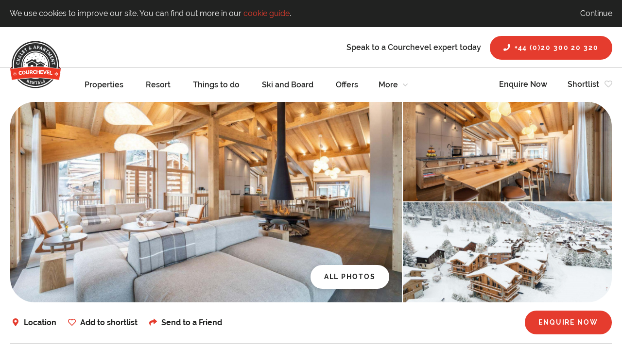

--- FILE ---
content_type: text/html; charset=utf-8
request_url: https://www.courchevel-chalets-apartments.com/property/france/le-praz-courchevel-1300/self-catered-property/chalet-irbis
body_size: 13462
content:
<!doctype html>
<!--[if lt IE 7]> <html class="no-js ie6 oldie" lang="en"> <![endif]-->
<!--[if IE 7]> <html class="no-js ie7 oldie" lang="en"> <![endif]-->
<!--[if IE 8]> <html class="no-js ie8 oldie" lang="en"> <![endif]-->
<!--[if gt IE 8]><!--> <html class="no-js" lang="en"> <!--<![endif]-->
<head>
            <!-- Google Tag Manager -->
        <script>(function(w,d,s,l,i){w[l]=w[l]||[];w[l].push({'gtm.start':
        new Date().getTime(),event:'gtm.js'});var f=d.getElementsByTagName(s)[0],
        j=d.createElement(s),dl=l!='dataLayer'?'&l='+l:'';j.async=true;j.src=
        'https://www.googletagmanager.com/gtm.js?id='+i+dl;f.parentNode.insertBefore(j,f);
        })(window,document,'script','dataLayer','GTM-M8KJSKM');</script>
        <!-- End Google Tag Manager -->
    
    <meta http-equiv="X-UA-Compatible" content="IE=edge,chrome=1">
    <title>Chalet Irbis - Self-Catered Property</title>
<meta name="keywords" content="Courchevel, Self catered, apartments, chalets">
<meta name="description" content="...">

<meta property="og:url" content="https://www.courchevel-chalets-apartments.com/property/france/le-praz-courchevel-1300/self-catered-property/chalet-irbis">
<meta property="og:title" content="Chalet Irbis - Self-Catered Property">
<meta property="og:description" content="...">
<meta property="og:type" content="website" />

            <meta name="twitter:card" content="summary">
        <meta name="twitter:title" content="Chalet Irbis - Self-Catered Property">
        <meta name="twitter:site" content="@CourMeriRentals">
        <meta name="twitter:description" content="...">

        
        <link rel="publisher" href="https://twitter.com/@CourMeriRentals">
    
            <link rel="publisher" href="https://facebook.com/chaletandapartmentrentals">
    

    
    <link rel="alternate" href="https://www.courchevel-chalets-apartments.com/property/france/le-praz-courchevel-1300/self-catered-property/chalet-irbis" hreflang="x-default">
    
            <link rel="canonical" href="https://www.courchevel-chalets-apartments.com/property/france/le-praz-courchevel-1300/self-catered-property/chalet-irbis" />
        <link href="https://www.courchevel-chalets-apartments.com/css/reset.css" rel="stylesheet" />
    <link rel="stylesheet" href="/js/plugins/colorbox/colorbox.css"/>
<link href="https://www.courchevel-chalets-apartments.com/modules/accom/widgets/shared_incs/shortlist-style.css" rel="stylesheet" />
<link rel="stylesheet" href="/js/plugins/colorbox/colorbox.css"/>


    <link href="https://www.courchevel-chalets-apartments.com/css/bf-min.css" rel="stylesheet"/>
    <link href="https://www.courchevel-chalets-apartments.com/js/plugins/lightbox/jquery.lightbox-0.5.css" rel="stylesheet" />
    <link href="https://www.courchevel-chalets-apartments.com/js/libs/smoothness/jquery-ui-1.9.1.custom.css" rel="stylesheet"/>
    <link href="https://www.courchevel-chalets-apartments.com/css/style.css" rel="stylesheet"/>

    <script src='https://www.google.com/recaptcha/api.js' async></script>
    <script src="//ajax.googleapis.com/ajax/libs/jquery/1.8.2/jquery.min.js"></script>
    <script>window.jQuery || document.write('<script src="/js/libs/jquery-1.8.2.min.js"><\/script>')</script>

    <script  src="//scripts.iconnode.com/101612.js"></script>
<meta name="viewport" content="width=device-width, initial-scale=1.0" />
<meta http-equiv="X-UA-Compatible" content="IE=edge">

<meta property="og:image" content="https://www.courchevel-chalets-apartments.com/images/chalet-apartment-rentals-courchevel.svg">

<link rel="preload" as="font" type="font/woff2" href="/fonts/raleway-v14-latin-regular.woff2" crossorigin>
<link rel="preload" as="font" type="font/woff2" href="/fonts/raleway-v14-latin-600.woff2" crossorigin>
<link rel="preload" as="font" type="font/woff2" href="/fonts/raleway-v14-latin-700.woff2" crossorigin>
<link rel="stylesheet" href="/vendor/besite/mmenu/src/css/jquery.mmenu.css" type="text/css" media="(max-width: 1024px)">
<link rel="stylesheet" href="/vendor/besite/mmenu/src/css/extensions/jquery.mmenu.effects.css" type="text/css" media="(max-width: 1024px)">

<!-- TrustBox script --> <script type="text/javascript"src="//widget.trustpilot.com/bootstrap/v5/tp.widget.bootstrap.min.js" async></script> <!-- End TrustBox script -->
<script src="https://kit.fontawesome.com/cc97fbf997.js"></script>


<script type="application/ld+json" class="schemantra.com">{
  "@context": "https://schema.org",
  "@type": "LocalBusiness",
  "@id": "Courchevel Chalet and Apartment Rentals",
  "address": "Courchevel, France",
  "areaServed": "Courchevel",
  "correctionsPolicy": "https://www.courchevel-chalets-apartments.com/terms-and-conditions.htm",
  "currenciesAccepted": "USD",
  "description": "218 Excellent Rental Apartments and Chalets - Independent Ski Accommodation Specialists in Courchevel and Meribel. Prices, Special Offers + Honest Advice.",
  "email": "holiday@courchevel-chalets-apartments.com",
  "identifier": "https://www.courchevel-chalets-apartments.com/",
  "image": "https://www.courchevel-chalets-apartments.com/images/chalet-apartment-rentals-courchevel.svg",
  "isAccessibleForFree": true,
  "keywords": [
    "Courchevel chalets",
    "Courchevel apartments"
  ],
  "knowsLanguage": "English",
  "legalName": "Courchevel Chalet and Apartment Rentals",
  "logo": "https://www.courchevel-chalets-apartments.com/images/chalet-apartment-rentals-courchevel.svg",
  "mainEntityOfPage": "https://www.courchevel-chalets-apartments.com/",
  "paymentAccepted": "Credit Card",
  "publicAccess": true,
  "sameAs": [
    "https://www.facebook.com/chaletandapartmentrentals",
    "https://twitter.com/CourMeriRentals",
    "https://www.youtube.com/channel/UCCFxH2KlYx3JJZcdAy7bR1w/",
    "https://www.pinterest.com/ChaletsAparts/"
  ],
  "telephone": [
    "UK Booking Office: +44 (0)20 386 80 222",
    "Winter Resort Office: +33 (0)4 56 38 67 81"
  ],
  "tourBookingPage": "https://www.courchevel-chalets-apartments.com/enquire",
  "name": "Courchevel Chalet and Apartment Rentals",
  "openingHours": "Mo, Tu, We, Th, Fr, Sa, Su",
  "priceRange": "$$$-$$$$$",
  "url": "https://www.courchevel-chalets-apartments.com/"
}</script>
    <script src="https://www.courchevel-chalets-apartments.com/js/libs/modernizr.custom.js" async></script>

    <script>
        var bluefox = {
            lang: {"id_lang":"1","nm_lang":"English","tx_display_name":"English","tx_display_name_short":"EN","tx_code":"en","fl_default":true,"fl_active":true,"fl_delete":false},
            SITE_URL: "https:\/\/www.courchevel-chalets-apartments.com"        };
    </script>

</head>

<body id="bfpage-49569" class="bf-site  bf-lang-en">

<!-- Google Tag Manager (noscript) -->
<noscript>
    <iframe src="//www.googletagmanager.com/ns.html?id=GTM-M8KJSKM" height="0" width="0" style="display:none;visibility:hidden"></iframe>
</noscript>
<!-- End Google Tag Manager (noscript) -->
<div id="bf-cookie-notice">
    <div class="cookie-wrapper">
        <p class="cookie-line-one">
            We use cookies to improve our site. You can find out more in our <a href="/cookies">cookie guide</a>.
            <a class="cookie-dismiss" id="dismiss-cookie-notice" href="#">Continue</a>
            <span class="clearing"></span>
        </p>
    </div>
</div>

<script>
jQuery(document).ready(function() {
    jQuery('#bf-cookie-notice').delay(1000).animate({ margin: 0 });
    
    jQuery('#dismiss-cookie-notice').click(function() {
        jQuery('#bf-cookie-notice').slideUp();
        return false;
    });
});
</script>
    
    
<script>
(function () {
    var htmlElem;
    var htmlElemClassName;
    var bodyElem;

    htmlElem = document.querySelector("html");
    htmlElem.classList.add("loading");

    bodyElem = document.querySelector("body");
    bodyElem.classList.add("courchevel_chalets_apartments");
    bodyElem.classList.toggle("no-cdn", "");
}());
</script>

<div class="wrapper courchevel_chalets_apartments">
    <header id="header" class="js-header">
    <div class="sticky">
        <div class="top-row">
            <div class="inner-wrapper">
                <div class="navigation-mobile">
                    <div class="button">
                        <span></span><span></span><span></span>
                    </div>
                </div>

                <div class="branding">
                    <!-- TrustBox widget - Micro Star -->
                    <div class="trustpilot-widget" data-locale="en-GB" data-template-id="5419b732fbfb950b10de65e5" data-businessunit-id="55f824b90000ff000583572a" data-style-height="24px" data-style-width="100%" data-theme="light">
                        <a href="https://uk.trustpilot.com/review/www.courchevel-chalets-apartments.com" target="_blank" rel="noopener">Trustpilot</a>
                    </div>
                    <!-- End TrustBox widget -->

                    <div class="branding__tel">
                        <p class="no-margin-trailer margin-left-1x_tablet-landscape-up"><span class="t-raleway__semibold hidden_tablet-landcape-down">Speak to a Courchevel expert today</span>
                            <a class="c-btn margin-left-half_tablet-landscape-up" href="tel:00442030020320"><i class="fas fa-phone margin-right-quarter"></i>+44 (0)20 300 20 320</a>
                        </p>
                    </div>
                </div>
            </div>
        </div>

        <div class="inner-wrapper">
            <div class="logo">
                <a href="/"><img src="/images/chalet-apartment-rentals-courchevel.svg" width="162" height="150" alt="Courchevel Chalet &amp; Apartment Rentals" class="logo-image" /></a>
            </div>

            <div class="navigation">
                <div class="buttons">
                    <div class="enquire">
                        <a href="/enquire">Enquire Now</a>
                    </div>

                    <div class="shortlist">
                        
                        <a href="/shortlist">
                            <span class="margin-right-quarter">Shortlist</span>
                            <i class="bf-accom-shortlist-icon  far fa-heart"></i>
                        </a>
                    </div>
                </div>

                <div class="menu" id="mainmenu">
                    <div class="bl-menu-cont"><ul class="bl-menu-ul1">
<li class="bl-menu-li1 bl-menu-li-properties hasChildren bl-menu-item-1" data-pageid="49236">
<a href="/all-properties" target="_self" title="All Properties" class="menu-item-link">Properties</a><span></span><ul class="bl-menu-ul2">
<li class="bl-menu-li2 bl-menu-li-courchevel_1850" data-pageid="51580">
<a href="/courchevel-1850-properties" target="_self" title="Courchevel 1850 Properties to Rent" class="menu-item-link">Courchevel 1850</a><span></span>
</li>
<li class="bl-menu-li2 bl-menu-li-courchevel_moriond_1650" data-pageid="51582">
<a href="/courchevel-moriond-1650-properties" target="_self" title="Courchevel Moriond 1650 Properties" class="menu-item-link">Courchevel Moriond 1650</a><span></span>
</li>
<li class="bl-menu-li2 bl-menu-li-courchevel_village_1550" data-pageid="51583">
<a href="/courchevel-village-1550-properties" target="_self" title="Courchevel Village 1550 Properties" class="menu-item-link">Courchevel Village 1550</a><span></span>
</li>
<li class="bl-menu-li2 bl-menu-li-la_tania_courchevel_1400" data-pageid="51584">
<a href="/la-tania-courchevel-1400-properties" target="_self" title="La Tania Courchevel 1400 Properties" class="menu-item-link">La Tania Courchevel 1400</a><span></span>
</li>
<li class="bl-menu-li2 bl-menu-li-le_praz_courchevel_1300" data-pageid="51585">
<a href="/le-praz-courchevel-1300-properties" target="_self" title="Le Praz Courchevel 1300 Properties To Rent" class="menu-item-link">Le Praz Courchevel 1300</a><span></span>
</li>
<li class="bl-menu-li2 bl-menu-li-luxury_properties" data-pageid="90449">
<a href="/the-best-luxury-rental-properties-in-courchevel.htm" target="_self" title="The best luxury rental properties | Courchevel" class="menu-item-link">Luxury properties</a><span></span>
</li>
<li class="bl-menu-li2 bl-menu-li-properties_with_a_hot-tub" data-pageid="90453">
<a href="/the-best-rental-properties-with-a-hot-tub-in-courchevel.htm" target="_self" title="The best rental properties with a hot-tub | Courchevel" class="menu-item-link">Properties with a hot-tub</a><span></span>
</li>
<li class="bl-menu-li2 bl-menu-li-ski-in_ski-out_properties" data-pageid="90451">
<a href="/the-best-ski-in-ski-out-rental-properties-in-courchevel.htm" target="_self" title="The best ski-in ski-out rental properties | Courchevel" class="menu-item-link">Ski-in ski-out properties</a><span></span>
</li>
<li class="bl-menu-li2 bl-menu-li-christmas_availability" data-pageid="98041">
<a href="/christmas-availability-in-courchevel.htm" target="_self" title="Christmas Availability in Courchevel" class="menu-item-link">Christmas Availability</a><span></span>
</li>
<li class="bl-menu-li2 bl-menu-li-new_year_availability" data-pageid="98044">
<a href="/new-year-availability-in-courchevel.htm" target="_self" title="Christmas Availability in Courchevel" class="menu-item-link">New Year Availability</a><span></span>
</li>
<li class="bl-menu-li2 bl-menu-li-half-term_availability" data-pageid="98046">
<a href="/half-term-availability-in-courchevel.htm" target="_self" title="Christmas Availability in Courchevel" class="menu-item-link">Half-term Availability</a><span></span>
</li>
<li class="bl-menu-li2 bl-menu-li-easter_availability" data-pageid="98048">
<a href="/easter-availability-in-courchevel.htm" target="_self" title="Easter Availability in Courchevel" class="menu-item-link">Easter Availability</a><span></span>
</li>
<li class="bl-menu-li2 bl-menu-li-properties_with_a_fireplace" data-pageid="98050">
<a href="/the-best-rental-properties-with-a-fireplace-in-courchevel.htm" target="_self" title="The best rental properties with a fireplace | Courchevel" class="menu-item-link">Properties with a fireplace</a><span></span>
</li>
<li class="bl-menu-li2 bl-menu-li-properties_with_swimming_pool_access" data-pageid="98053">
<a href="/the-best-rental-properties-with-swimming-pool-access.htm" target="_self" title="The best rental properties with swimming pool access | Courchevel" class="menu-item-link">Properties with swimming pool access</a><span></span>
</li>
<li class="bl-menu-li2 bl-menu-li-properties_with_sauna" data-pageid="98056">
<a href="/the-best-rental-properties-with-sauna.htm" target="_self" title="The best rental properties with sauna | Courchevel" class="menu-item-link">Properties with sauna</a><span></span>
</li>
</ul>
</li>
<li class="bl-menu-li1 bl-menu-li-resort hasChildren bl-menu-item-2" data-pageid="0">
<a href="#" target="_self" title="" class="menu-item-link">Resort</a><span></span><ul class="bl-menu-ul2">
<li class="bl-menu-li2 bl-menu-li-a_guide_to_courchevel" data-pageid="50277">
<a href="/a-guide-to-courchevel.htm" target="_self" title="A Guide to Courchevel | Chalet and Apartment Rentals" class="menu-item-link">A Guide to Courchevel</a><span></span>
</li>
<li class="bl-menu-li2 bl-menu-li-courchevel__three_valley_ski_area" data-pageid="50137">
<a href="/courchevel-ski-area.htm" target="_self" title="Courchevel Ski Area | A Complete Resort Guide | Piste Maps" class="menu-item-link">Courchevel &amp; Three Valley Ski Area</a><span></span>
</li>
<li class="bl-menu-li2 bl-menu-li-snow_and_weather_info" data-pageid="90431">
<a href="/snow-report-and-weather-forecast--courchevel.htm" target="_self" title="Snow report and weather forecast | Courchevel" class="menu-item-link">Snow and weather info</a><span></span>
</li>
<li class="bl-menu-li2 bl-menu-li-webcams" data-pageid="90376">
<a href="/live-webcams-in-courchevel.htm" target="_self" title="Live Webcams in Courchevel | Chalet and Apartment Rentals" class="menu-item-link">Webcams</a><span></span>
</li>
<li class="bl-menu-li2 bl-menu-li-how_to_get_to_courchevel" data-pageid="50140">
<a href="/how-to-get-to-courchevel.htm" target="_self" title="How to get to Courchevel" class="menu-item-link">How to get to Courchevel</a><span></span>
</li>
<li class="bl-menu-li2 bl-menu-li-parking_in_courchevel" data-pageid="85168">
<a href="/parking-in-courchevel.htm" target="_self" title="A guide to parking in Courchevel | Chalet and Apartment Rentals" class="menu-item-link">Parking in Courchevel</a><span></span>
</li>
<li class="bl-menu-li2 bl-menu-li-getting_around_courchevel" data-pageid="85169">
<a href="/travel-in-courchevel.htm" target="_self" title="Free Shuttle Bus Service | Courchevel" class="menu-item-link">Getting Around Courchevel</a><span></span>
</li>
<li class="bl-menu-li2 bl-menu-li-childrens_activities_and_services" data-pageid="50141">
<a href="/kids-services.htm" target="_self" title="Kids Services | Courchevel | Chalet and Apartment Rentals" class="menu-item-link">Children's activities and services</a><span></span>
</li>
</ul>
</li>
<li class="bl-menu-li1 bl-menu-li-things_to_do hasChildren bl-menu-item-3" data-pageid="0">
<a href="#" target="_self" title="" class="menu-item-link">Things to do</a><span></span><ul class="bl-menu-ul2">
<li class="bl-menu-li2 bl-menu-li-food__drink_in_courchevel" data-pageid="85177">
<a href="/bars-and-restaurants-in-courchevel.htm" target="_self" title="The Best Bars and Restaurants in Courchevel" class="menu-item-link">Food &amp; Drink in Courchevel</a><span></span>
</li>
<li class="bl-menu-li2 bl-menu-li-non-skiing_activities_in_courchevel" data-pageid="85063">
<a href="/non-skiing-activities--courchevel.htm" target="_self" title="Non-Skiing Activities | Courchevel" class="menu-item-link">Non-Skiing Activities in Courchevel</a><span></span>
</li>
<li class="bl-menu-li2 bl-menu-li-apres_in_courchevel" data-pageid="85180">
<a href="/apres-in-courchevel.htm" target="_self" title="The Best Apres Bars in Courchevel" class="menu-item-link">Apres in Courchevel</a><span></span>
</li>
<li class="bl-menu-li2 bl-menu-li-nightlife_in_courchevel" data-pageid="85183">
<a href="/nightlife-in-courchevel.htm" target="_self" title="The Best Nightlife in Courchevel" class="menu-item-link">Nightlife in Courchevel</a><span></span>
</li>
<li class="bl-menu-li2 bl-menu-li-catering_in_courchevel" data-pageid="50139">
<a href="/catering-in-courchevel.htm" target="_self" title="Catering Services | Courchevel" class="menu-item-link">Catering in Courchevel</a><span></span>
</li>
<li class="bl-menu-li2 bl-menu-li-wellbeing_in_courchevel" data-pageid="50469">
<a href="/wellbeing.htm" target="_self" title="Wellbeing in Courchevel | Chalet and Apartment Rentals" class="menu-item-link">Wellbeing in Courchevel</a><span></span>
</li>
</ul>
</li>
<li class="bl-menu-li1 bl-menu-li-ski_and_board hasChildren bl-menu-item-4" data-pageid="0">
<a href="#" target="_self" title="" class="menu-item-link">Ski and Board</a><span></span><ul class="bl-menu-ul2">
<li class="bl-menu-li2 bl-menu-li-courchevel__three_valley_ski_lift_passes" data-pageid="50063">
<a href="/lift-passes" target="_self" title="Lift Passes | Courchevel and Three-Valleys" class="menu-item-link">Courchevel &amp; Three Valley Ski Lift Passes</a><span></span>
</li>
<li class="bl-menu-li2 bl-menu-li-ski_hire__discounts" data-pageid="90529">
<a href="/the-best-ski-and-snowboard-hire-shops-in-courchevel.htm" target="_self" title="The best ski and snowboard hire shops in Courchevel" class="menu-item-link">Ski Hire &amp; Discounts</a><span></span>
</li>
<li class="bl-menu-li2 bl-menu-li-ski_equipment_purchase" data-pageid="85117">
<a href="/the-best-ski-shops--courchevel.htm" target="_self" title="The best ski shops | Courchevel" class="menu-item-link">Ski Equipment Purchase</a><span></span>
</li>
<li class="bl-menu-li2 bl-menu-li-ski_lessons" data-pageid="50144">
<a href="/ski-lessons.htm" target="_self" title="Ski Lessons &amp; Ski Schools" class="menu-item-link">Ski Lessons</a><span></span>
</li>
<li class="bl-menu-li2 bl-menu-li-piste_maps" data-pageid="90698">
<a href="/courchevel-piste-maps.htm" target="_self" title="Courchevel Piste Maps | Chalet and Apartment Rentals" class="menu-item-link">Piste Maps</a><span></span>
</li>
<li class="bl-menu-li2 bl-menu-li-snowboarding" data-pageid="90550">
<a href="/snowboarding--courchevel.htm" target="_self" title="Snowboarding | Courchevel | Chalet and Apartment Rentals" class="menu-item-link">Snowboarding</a><span></span>
</li>
</ul>
</li>
<li class="bl-menu-li1 bl-menu-li-offers hasChildren bl-menu-item-5" data-pageid="0">
<a href="#" target="_self" title="" class="menu-item-link">Offers</a><span></span><ul class="bl-menu-ul2">
<li class="bl-menu-li2 bl-menu-li-regular_riders_club" data-pageid="81941">
<a href="/regular-riders-club.htm" target="_self" title="Regular Riders Club" class="menu-item-link">Regular Riders Club</a><span></span>
</li>
<li class="bl-menu-li2 bl-menu-li-early_booking_discount" data-pageid="91978">
<a href="/winter-21-22-early-booking-discount.htm" target="_self" title="Winter 21/22 Early Booking Discount" class="menu-item-link">Early Booking Discount</a><span></span>
</li>
<li class="bl-menu-li2 bl-menu-li-ski_lift_passes_-_up_to_10%_off" data-pageid="50063">
<a href="/lift-passes" target="_self" title="Lift Passes | Courchevel and Three-Valleys" class="menu-item-link">Ski Lift Passes - up to 10% Off</a><span></span>
</li>
<li class="bl-menu-li2 bl-menu-li-ski_equipment_rental_-_up_to_55%_off" data-pageid="90529">
<a href="/the-best-ski-and-snowboard-hire-shops-in-courchevel.htm" target="_self" title="The best ski and snowboard hire shops in Courchevel" class="menu-item-link">Ski Equipment Rental - up to 55% Off</a><span></span>
</li>
<li class="bl-menu-li2 bl-menu-li-ski_lessons_-_up_to_10%_off" data-pageid="50144">
<a href="/ski-lessons.htm" target="_self" title="Ski Lessons &amp; Ski Schools" class="menu-item-link">Ski Lessons - up to 10% Off</a><span></span>
</li>
<li class="bl-menu-li2 bl-menu-li-airport_transfers_-_up_to_10%_off" data-pageid="50140">
<a href="/how-to-get-to-courchevel.htm" target="_self" title="How to get to Courchevel" class="menu-item-link">Airport Transfers - up to 10% Off</a><span></span>
</li>
</ul>
</li>
<li class="bl-menu-li1 bl-menu-li-owners_and_investors hasChildren bl-menu-item-6" data-pageid="50148">
<a href="/owners-and-investors.htm" target="_self" title="Owners - Why Work With Us" class="menu-item-link">Owners and Investors</a><span></span><ul class="bl-menu-ul2">
<li class="bl-menu-li2 bl-menu-li-property_owners" data-pageid="50148">
<a href="/owners-and-investors.htm" target="_self" title="Owners - Why Work With Us" class="menu-item-link">Property owners</a><span></span>
</li>
<li class="bl-menu-li2 bl-menu-li-propri&eacute;taires_fran&ccedil;ais" data-pageid="81882">
<a href="/propritaires-francais.htm" target="_self" title="Propri&eacute;taires fran&ccedil;ais" class="menu-item-link">Propri&eacute;taires fran&ccedil;ais</a><span></span>
</li>
<li class="bl-menu-li2 bl-menu-li-real_estate_in_courchevel" data-pageid="88273">
<a href="/a-guide-to-the-courchevel-property-market.htm" target="_self" title="A complete guide | Courchevel Property | Chalet and Apartment Rentals" class="menu-item-link">Real Estate in Courchevel</a><span></span>
</li>
</ul>
</li>
<li class="bl-menu-li1 bl-menu-li-other_resorts hasChildren bl-menu-item-7" data-pageid="0">
<a href="#" target="_self" title="" class="menu-item-link">Other Resorts</a><span></span><ul class="bl-menu-ul2">
<li class="bl-menu-li2 bl-menu-li-meribel" data-pageid="0">
<a href="https://www.meribel-chalets-apartments.com/" target="_blank" title="" class="menu-item-link">Meribel</a><span></span>
</li>
<li class="bl-menu-li2 bl-menu-li-val_thorens" data-pageid="0">
<a href="https://www.valthorens-chalets-apartments.com/" target="_blank" title="" class="menu-item-link">Val Thorens</a><span></span>
</li>
<li class="bl-menu-li2 bl-menu-li-tignes" data-pageid="0">
<a href="https://tignes-chalets-apartments.com/" target="_blank" title="" class="menu-item-link">Tignes</a><span></span>
</li>
<li class="bl-menu-li2 bl-menu-li-val_disere" data-pageid="0">
<a href="https://valdisere-chalets-apartments.com/" target="_blank" title="" class="menu-item-link">Val d'Isere</a><span></span>
</li>
<li class="bl-menu-li2 bl-menu-li-chamonix" data-pageid="0">
<a href="https://chamonix-chalets-apartments.com/" target="_blank" title="" class="menu-item-link">Chamonix</a><span></span>
</li>
<li class="bl-menu-li2 bl-menu-li-les_arcs" data-pageid="0">
<a href="https://lesarcs-chalets-apartments.com/" target="_blank" title="" class="menu-item-link">Les Arcs</a><span></span>
</li>
</ul>
</li>
<li class="bl-menu-li1 bl-menu-li-about hasChildren bl-menu-item-8" data-pageid="0">
<a href="#" target="_self" title="" class="menu-item-link">About</a><span></span><ul class="bl-menu-ul2">
<li class="bl-menu-li2 bl-menu-li-our_team" data-pageid="50145">
<a href="/our-team.htm" target="_self" title="Our Team" class="menu-item-link">Our Team</a><span></span>
</li>
<li class="bl-menu-li2 bl-menu-li-our_mission" data-pageid="50147">
<a href="/our-mission.htm" target="_self" title="Our Mission Statement" class="menu-item-link">Our Mission</a><span></span>
</li>
<li class="bl-menu-li2 bl-menu-li-reviews" data-pageid="50755">
<a href="/reviews" target="_self" title="Reviews" class="menu-item-link">Reviews</a><span></span>
</li>
<li class="bl-menu-li2 bl-menu-li-contact_us" data-pageid="50499">
<a href="/contact-us" target="_self" title="Contact Us" class="menu-item-link">Contact Us</a><span></span>
</li>
<li class="bl-menu-li2 bl-menu-li-newsletter" data-pageid="50529">
<a href="/newsletter.htm" target="_self" title="Newsletter" class="menu-item-link">Newsletter</a><span></span>
</li>
<li class="bl-menu-li2 bl-menu-li-special_offers_mailing_list" data-pageid="51612">
<a href="/special-offers-mailing-list" target="_self" title="Special Offers Mailing List" class="menu-item-link">Special Offers Mailing List</a><span></span>
</li>
<li class="bl-menu-li2 bl-menu-li-manage_my_booking" data-pageid="0">
<a href="https://chalets-apartments-bookings.com/" target="_blank" title="" class="menu-item-link">Manage My Booking</a><span></span>
</li>
<li class="bl-menu-li2 bl-menu-li-propri&eacute;taires_fran&ccedil;ais" data-pageid="81882">
<a href="/propritaires-francais.htm" target="_self" title="Propri&eacute;taires fran&ccedil;ais" class="menu-item-link">Propri&eacute;taires fran&ccedil;ais</a><span></span>
</li>
<li class="bl-menu-li2 bl-menu-li-news" data-pageid="77540">
<a href="/news-page.htm" target="_self" title="Blog" class="menu-item-link">News</a><span></span>
</li>
</ul>
</li>
</ul></div>

                </div>
            </div>
        </div>
    </div>
</header>
    <div class="content">
        
<div class="zone">
<div class="section widget" id="psw-135924">

<div class="accom">
    <div class="boilerplate">
        <div class="banner">
            
        <link rel="stylesheet" href="/css/bf-gallery_light.css"/>
<script type="text/javascript">
    jQuery(document).ready(function() {
        if (typeof window.lightboxCheck === 'undefined') {
            //the flag was not found, so the code has not run
            jQuery.getScript('/js/bf-gallery_light.js');
                        window.lightboxCheck = true;
        }
    });

    jQuery(window).load(function(){
        gallery_light('.bf-gallery-lightbox-156865',
            false,
            true,
            true,
            'arvbicuhen',
            'www.courchevel-chalets-apartments.com'
        );
                    });
</script>
<div class="bf-gallery-light bf-gallery-lightbox-156865">
    <span class="close"></span>
    <span class="next">&raquo;</span>
    <span class="previous">&laquo;</span>
    <div class="img"></div>
</div>
                <div class="bf-gallery simplebox">
    <ul>
            <li style="">
            <a href="/uploads/small/0-04-397-Chalet-Irbis-Courchevel-Le-Praz-1.jpg" class="bf-gallery-lightbox-156865" title="">
                <img ci-src="/uploads/original/0-04-397-Chalet-Irbis-Courchevel-Le-Praz-1.jpg"  title="" alt="" />
            </a>
                        </li>
                            <li style="">
            <a href="/uploads/small/00-04-397-Chalet-Irbis-Courchevel-Le-Praz-2.jpg" class="bf-gallery-lightbox-156865" title="">
                <img ci-src="/uploads/original/00-04-397-Chalet-Irbis-Courchevel-Le-Praz-2.jpg"  title="" alt="" />
            </a>
                        </li>
                            <li style="">
            <a href="/uploads/small/000-04-397-Chalet-Irbis-Courchevel-Le-Praz-3.jpg" class="bf-gallery-lightbox-156865" title="">
                <img ci-src="/uploads/original/000-04-397-Chalet-Irbis-Courchevel-Le-Praz-3.jpg"  title="" alt="" />
            </a>
                        </li>
                            <li style="">
            <a href="/uploads/small/04-397-Chalet-Irbis-Courchevel-Le-Praz-10.jpg" class="bf-gallery-lightbox-156865" title="">
                <img ci-src="/uploads/original/04-397-Chalet-Irbis-Courchevel-Le-Praz-10.jpg"  title="" alt="" />
            </a>
                        </li>
                            <li style="">
            <a href="/uploads/small/04-397-Chalet-Irbis-Courchevel-Le-Praz-4.jpg" class="bf-gallery-lightbox-156865" title="">
                <img ci-src="/uploads/original/04-397-Chalet-Irbis-Courchevel-Le-Praz-4.jpg"  title="" alt="" />
            </a>
                        </li>
                            <li style="">
            <a href="/uploads/small/04-397-Chalet-Irbis-Courchevel-Le-Praz-5.jpg" class="bf-gallery-lightbox-156865" title="">
                <img ci-src="/uploads/original/04-397-Chalet-Irbis-Courchevel-Le-Praz-5.jpg"  title="" alt="" />
            </a>
                        </li>
                            <li style="">
            <a href="/uploads/small/04-397-Chalet-Irbis-Courchevel-Le-Praz-6.jpg" class="bf-gallery-lightbox-156865" title="">
                <img ci-src="/uploads/original/04-397-Chalet-Irbis-Courchevel-Le-Praz-6.jpg"  title="" alt="" />
            </a>
                        </li>
                            <li style="">
            <a href="/uploads/small/04-397-Chalet-Irbis-Courchevel-Le-Praz-7.jpg" class="bf-gallery-lightbox-156865" title="">
                <img ci-src="/uploads/original/04-397-Chalet-Irbis-Courchevel-Le-Praz-7.jpg"  title="" alt="" />
            </a>
                        </li>
                            <li style="">
            <a href="/uploads/small/04-397-Chalet-Irbis-Courchevel-Le-Praz-8.jpg" class="bf-gallery-lightbox-156865" title="">
                <img ci-src="/uploads/original/04-397-Chalet-Irbis-Courchevel-Le-Praz-8.jpg"  title="" alt="" />
            </a>
                        </li>
                            <li style="">
            <a href="/uploads/small/04-397-Chalet-Irbis-Courchevel-Le-Praz-9.jpg" class="bf-gallery-lightbox-156865" title="">
                <img ci-src="/uploads/original/04-397-Chalet-Irbis-Courchevel-Le-Praz-9.jpg"  title="" alt="" />
            </a>
                        </li>
                        </ul>
    <div style="clear: both;"></div>
</div>

    
        </div>
    </div>

    <div id="page-content" class="details">
        <div class="inner-wrapper">
            <div class="row">
                <div class="navigation">
                    <div class="quicklinks">
                                                <a class="location" href="#location">Location</a>
                        <div class="shortlist">
                            <a href="#" class="bf-result-shortlist" onclick="add2Shortlist(this, event,1073827)">Add to shortlist</a>
                        </div>
                        <div class="sendtoafriend">
                            <a href='/shortlist?sendtoafriend' class='bf-accom-sendtoafriend'>Send to a Friend</a>
                        </div>
                                            </div>
                    <div class="enquire align-right">
                        <a href="/enquire?id_accom=1073827">Enquire Now</a>
                    </div>
                </div>

                <div class="main">
                    <h1 class="margin-trailer-half">Chalet Irbis</h1>
                    <h3>Le Praz Courchevel 1300</h3>

                    <div class="description">
                        <div class="offers">
                            
                        </div>
                        <div class="description">
                            <p>Located at the end of the all&eacute;e des cerisiers, Chalet Irbis is one of three new luxury chalets in Courchevel Le Praz, offering breathtaking views of Dent du Villard and the valley, along with ski-in ski-out access (subject to snow conditions). Conveniently situated near the center of Le Praz village and the cable car, which provides quick access to Courchevel 1850 in just a few minutes.</p>

<p>The Irbis chalet, spread over 4 levels around a central staircase, offers 5 en-suite bedrooms, including a spacious Master bedroom accommodating up to 10 guests. It features a wellness area with a steam room, hammam, and sauna. Guests also benefit from shuttle service to the ski lifts, a 15% discount at Maison Pinturault restaurants, and daily upkeep by a housekeeper, along with a delicious breakfast served each morning.</p>

<p>The chalet comprises of:</p>

<ul>
	<li><u><strong>Floor -1:</strong></u></li>
	<li>Sauna.</li>
	<li>Hammam.</li>
	<li>Wellness area.</li>
	<li>Garage</li>
	<li>Ski room.</li>
	<li>Laundry room.</li>
	<li>Separate WC.</li>
	<li><u><strong>Ground floor:</strong></u></li>
	<li>Bedroom 1: Twin/double bed, terrace and ensuite bathroom with shower, wash basin and independent WC.</li>
	<li>Bedroom 2: Twin/double bed, terrace and ensuite bathroom with shower, wash basin and independent WC.</li>
	<li><u><strong>Floor 1:</strong></u></li>
	<li>Bedroom 3: Double bed, sofa area, balcony and ensuite bathroom with bath, double vanity and independent WC.</li>
	<li>Bedroom 4:&nbsp;Double bed, balcony and ensuite bathroom with shower, wash basin and independent WC.</li>
	<li>Bedroom 5:&nbsp;Double bed, balcony&nbsp;and ensuite bathroom with shower, wash basin and independent WC.</li>
	<li>Separate WC</li>
	<li><u><strong>Floor 2:&nbsp;</strong></u></li>
	<li>Living and dining room with terrace and central fireplace.</li>
	<li>Reading area.</li>
	<li>Breakfast area.</li>
	<li>Fully fitted open kitchen.</li>
	<li>Wine cellar</li>
</ul>

                        </div>
                        <div class="back">
                            
                        </div>
                    </div>
                </div>

                <div class="sidebar">
                    <h4>Self-Catered Property</h4>
                    <div class="capacity">
                        <label>Sleeps:</label><span>10</span>
                    </div>
                    <div class="bedrooms">
                        <label>Bedrooms:</label><span>5</span>
                    </div>
                    <div class="bathrooms">
                        <label>Bathrooms:</label><span>5</span>
                    </div>
                                        <div class="size">
                        <label>Approx. Size:</label><span>356m</span><sup>2</sup>
                    </div>
                        
                    <div class="keyattributes">
                        <div class="accom-section-title">Key Attributes</div><div class='attributegroup'><label>Catering:</label><ul><li class="bool"><p>Breakfast Included</p></li></ul></div><div class='attributegroup'><label>Features:</label><ul><li class="bool"><p>Fabulous Views</p></li><li class="bool"><p>Fireplace</p></li><li class="bool"><p>Free Undercover Car Parking</p></li><li class="bool"><p>Sauna</p></li><li class="bool"><p>Ski in / Ski out</p></li><li class="bool"><p>Steamroom/Hammam</p></li><li class="bool"><p>Well Equipped Kitchen</p></li><li class="bool"><p>WiFi</p></li></ul></div><div class='attributegroup'><label>Extras Included:</label><ul><li class="bool"><p>Daily Clean - Bedrooms & Lounge</p></li></ul></div><div class='attributegroup'><label>Kitchen Details :</label><ul><li class="bool"><p>Fully Equipped Kitchen</p></li></ul></div><div class='attributegroup'><label>Ski Lockers & Mountain Bike Storage:</label><ul><li class="bool"><p>Ski Locker</p></li></ul></div><ul></ul><ul></ul>
                    </div>
                                    </div>
            </div>

            <div class="row">
                <div class="priceavail">
                    <div class="avai-grids"><div class="grid">        <div class="bf-priceavail">

            
            <span class="bf-title">Saturday - Saturday | Winter 2025-26 | Price Per Property | Chalet Irbis</span>

                            <div class="horizontal-grid">

    <table data-id="0742279001768627101">
        <tr class="bf-headrow">

            
                    
                
                    
                
                    
                
                    
                
                    
                
                    
                
                    
                
                    
                
                    
                
                    
                
                    
                
                    
                
                    
                
                    
                
                    
                
                    
                
                    
                
                    
                
                    
                
                    
                                <th class="bf-monthcol" colspan="4">December 2025</th>
                            <th class="bf-monthcol" colspan="5">January 2026</th>
                            <th class="bf-monthcol" colspan="4">February 2026</th>
                            <th class="bf-monthcol" colspan="4">March 2026</th>
                            <th class="bf-monthcol" colspan="3">April 2026</th>
                    </tr>

        <tr>
                            <td class="bf-datecol">06</td>
                            <td class="bf-datecol">13</td>
                            <td class="bf-datecol">20</td>
                            <td class="bf-datecol">27</td>
                            <td class="bf-datecol">03</td>
                            <td class="bf-datecol">10</td>
                            <td class="bf-datecol">17</td>
                            <td class="bf-datecol">24</td>
                            <td class="bf-datecol">31</td>
                            <td class="bf-datecol">07</td>
                            <td class="bf-datecol">14</td>
                            <td class="bf-datecol">21</td>
                            <td class="bf-datecol">28</td>
                            <td class="bf-datecol">07</td>
                            <td class="bf-datecol">14</td>
                            <td class="bf-datecol">21</td>
                            <td class="bf-datecol">28</td>
                            <td class="bf-datecol">04</td>
                            <td class="bf-datecol">11</td>
                            <td class="bf-datecol">18</td>
                    </tr>

        <tr>
                            <td class="bf-pricecol bf-datarow bf-alt avail" ><a href="/enquire?id_accom=1073827&date=2025-12-06">&pound;15,400</a></td>
                            <td class="bf-pricecol bf-datarow bf-alt avail" ><a href="/enquire?id_accom=1073827&date=2025-12-13">&pound;18,480</a></td>
                            <td class="bf-pricecol bf-datarow bf-alt avail" ><a href="/enquire?id_accom=1073827&date=2025-12-20">&pound;24,552</a></td>
                            <td class="bf-pricecol bf-datarow bf-alt booked" >SOLD</td>
                            <td class="bf-pricecol bf-datarow bf-alt booked" >SOLD</td>
                            <td class="bf-pricecol bf-datarow bf-alt booked" >SOLD</td>
                            <td class="bf-pricecol bf-datarow bf-alt avail" ><a href="/enquire?id_accom=1073827&date=2026-01-17">&pound;18,480</a></td>
                            <td class="bf-pricecol bf-datarow bf-alt avail" ><a href="/enquire?id_accom=1073827&date=2026-01-24">&pound;18,480</a></td>
                            <td class="bf-pricecol bf-datarow bf-alt avail" ><a href="/enquire?id_accom=1073827&date=2026-01-31">&pound;18,480</a></td>
                            <td class="bf-pricecol bf-datarow bf-alt avail" ><a href="/enquire?id_accom=1073827&date=2026-02-07">&pound;21,560</a></td>
                            <td class="bf-pricecol bf-datarow bf-alt booked" >SOLD</td>
                            <td class="bf-pricecol bf-datarow bf-alt avail" ><a href="/enquire?id_accom=1073827&date=2026-02-21">&pound;24,552</a></td>
                            <td class="bf-pricecol bf-datarow bf-alt avail" ><a href="/enquire?id_accom=1073827&date=2026-02-28">&pound;22,880</a></td>
                            <td class="bf-pricecol bf-datarow bf-alt avail" ><a href="/enquire?id_accom=1073827&date=2026-03-07">&pound;19,800</a></td>
                            <td class="bf-pricecol bf-datarow bf-alt avail" ><a href="/enquire?id_accom=1073827&date=2026-03-14">&pound;18,480</a></td>
                            <td class="bf-pricecol bf-datarow bf-alt avail" ><a href="/enquire?id_accom=1073827&date=2026-03-21">&pound;18,480</a></td>
                            <td class="bf-pricecol bf-datarow bf-alt avail" ><a href="/enquire?id_accom=1073827&date=2026-03-28">&pound;15,400</a></td>
                            <td class="bf-pricecol bf-datarow bf-alt avail" ><a href="/enquire?id_accom=1073827&date=2026-04-04">&pound;15,400</a></td>
                            <td class="bf-pricecol bf-datarow bf-alt avail" ><a href="/enquire?id_accom=1073827&date=2026-04-11">&pound;15,400</a></td>
                            <td class="bf-pricecol bf-datarow bf-alt booked" >SOLD</td>
                    </tr>
    </table>
</div>

                    </div>
            </div></div>
                </div>
            </div>

            <div class="row">
                <div class="main">
                    <div class="details">
                        <h3>Holiday Accommodation Details</h3>
                        <div class="type">
                            <label>Property Type</label>
                            <ul><li><p>Self-Catered Property</p></li></ul>
                        </div>

                        <div class="location">
                            <label>Resort Location</label>
                            <ul><li><p>Le Praz Courchevel 1300</p></li></ul>
                        </div>

                        <div class="related">
                            
                            
                        </div>

                        <div class="attributes">
                            <div class="accom-section-title">Attributes</div><div class='attributegroup'><label>Security Deposit:</label><ul><li class="text"><p>Amount - <span>5000€</span></p></li></ul></div><div class='attributegroup'><label>Catering:</label><ul><li class="bool"><p>Breakfast Included</p></li><li class="bool"><p>Self-Catered</p></li></ul></div><div class='attributegroup'><label>Features:</label><ul><li class="bool"><p>Terrasse</p></li><li class="bool"><p>Balcony</p></li><li class="bool"><p>Central Location</p></li><li class="bool"><p>Champagne welcome</p></li><li class="bool"><p>Fabulous Views</p></li><li class="bool"><p>Fireplace</p></li><li class="bool"><p>Free Undercover Car Parking</p></li><li class="bool"><p>Open Plan Living Space</p></li><li class="bool"><p>Sauna</p></li><li class="bool"><p>Ski in / Ski out</p></li><li class="bool"><p>Steamroom/Hammam</p></li><li class="bool"><p>Well Equipped Kitchen</p></li><li class="bool"><p>WiFi</p></li></ul></div><div class='attributegroup'><label>Includes:</label><ul><li class="bool"><p>Bedlinen</p></li><li class="bool"><p>Towels</p></li><li class="bool"><p>End of Week Clean</p></li><li class="bool"><p>Bathrobes</p></li><li class="bool"><p>Mid-Week Linen & Towel Change</p></li><li class="bool"><p>Full Breakfast</p></li></ul></div><div class='attributegroup'><label>Payment Options :</label><ul><li class="bool"><p>Credit Card, Debit Card, Cheque, Bank Transfer</p></li></ul></div><div class='attributegroup'><label>Availability Extras:</label><ul><li class="bool"><p>Available for Winter Ski Holidays</p></li></ul></div><div class='attributegroup'><label>Arrival & Departure Times:</label><ul><li class="text"><p>Arrival After - <span>5pm</span></p></li><li class="text"><p>Departure Before - <span>10am</span></p></li></ul></div><div class='attributegroup'><label>Extras Included:</label><ul><li class="bool"><p>Bath Products Included </p></li><li class="bool"><p>Bedlinen</p></li><li class="bool"><p>Beds Made On Arrival</p></li><li class="bool"><p>Daily Clean - Bedrooms & Lounge</p></li><li class="bool"><p>End of Week Clean</p></li><li class="bool"><p>Hair Dryer(s) Provided</p></li><li class="bool"><p>Towels</p></li></ul></div><div class='attributegroup'><label>Proximity:</label><ul><li class="text"><p>Distance to Closest Ski Lift - <span>500 metres</span></p></li><li class="text"><p>Distance to Closest Ski Run/Piste - <span>20 metres</span></p></li><li class="text"><p>Distance to Village/Resort Centre - <span>400 metres</span></p></li></ul></div><div class='attributegroup'><label>Access :</label><ul><li class="bool"><p>Access by Keys</p></li></ul></div><div class='attributegroup'><label>Car Parking :</label><ul><li class="bool"><p>Free Undercover Parking Included </p></li><li class="text"><p>Parking Details  - <span>Garage</span></p></li></ul></div><div class='attributegroup'><label>Kitchen Details :</label><ul><li class="bool"><p>Dishwasher</p></li><li class="bool"><p>Iron & Ironing Board</p></li><li class="bool"><p>Microwave</p></li><li class="bool"><p>Toaster</p></li><li class="bool"><p>Tumble Dryer</p></li><li class="bool"><p>Washing Machine</p></li><li class="bool"><p>Fully Equipped Kitchen</p></li><li class="bool"><p>Full Size Oven</p></li><li class="bool"><p>Induction Hob</p></li><li class="text"><p>Coffee Machine - <span>Nespresso coffee machine</span></p></li></ul></div><div class='attributegroup'><label>Sleeping Arrangements:</label><ul><li class="text"><p>Total Number of Bedrooms - <span>5</span></p></li><li class="text"><p>Total Number of Bedrooms with Ensuites - <span>5</span></p></li><li class="text"><p>Maximum Number of Bed Spaces - <span>10</span></p></li><li class="text"><p>Bedroom 1: - <span>Twin/Double (180x200) (sleeps 2)</span></p></li><li class="text"><p>Bedroom 2: - <span>Twin/Double (180x200) (sleeps 2)</span></p></li><li class="text"><p>Bedroom 3: - <span>Double bed (200x200) (sleeps 2)</span></p></li><li class="text"><p>Bedroom 4: - <span>Double bed (160x200) (sleeps 2)</span></p></li><li class="text"><p>Bedroom 5: - <span>Double bed (160x200) (sleeps 2)</span></p></li></ul></div><div class='attributegroup'><label>Bathrooms:</label><ul><li class="text"><p>All Bedrooms have Ensuites - <span>Yes</span></p></li><li class="text"><p>Total Number of Bathrooms - <span>5</span></p></li><li class="text"><p>Bathrooms with Bath - <span>1</span></p></li><li class="text"><p>Bathrooms with Shower - <span>4</span></p></li><li class="text"><p>Bathrooms without Toilet - <span>No</span></p></li><li class="text"><p>Separate WC - <span>2</span></p></li></ul></div><div class='attributegroup'><label>Lounge & Dining Area:</label><ul><li class="text"><p>Balcony Details - <span>A terrace and balcony with splendid views of the Dent du Villard and the valley.  </span></p></li><li class="text"><p>No of Seats at Dining Table - <span>12</span></p></li><li class="text"><p>No of Seats in Lounge - <span>10</span></p></li><li class="text"><p>Wood for Fire Supplied - <span>Yes</span></p></li><li class="text"><p>Wood or Gas Fire - <span>Wood</span></p></li></ul></div><div class='attributegroup'><label>Equipment:</label><ul><li class="bool"><p>Small Security Safe</p></li></ul></div><div class='attributegroup'><label>Entertainment :</label><ul><li class="bool"><p>Television</p></li><li class="text"><p>Viewing Details - <span>An incredible view of the Dent du Villard and the valley</span></p></li></ul></div><div class='attributegroup'><label>Ski Lockers & Mountain Bike Storage:</label><ul><li class="bool"><p>Ski Locker</p></li><li class="text"><p>Ski Boot Warmer/Dryer - <span>Boots heater</span></p></li></ul></div><div class='attributegroup'><label>Children & Babies:</label><ul><li class="bool"><p>Cot Linen Included</p></li><li class="bool"><p>High Chair Available</p></li></ul></div><div class='attributegroup'><label>Restrictions:</label><ul><li class="bool"><p>No Smoking In Property</p></li><li class="bool"><p>Outdoor Shoes Must Be Removed</p></li><li class="bool"><p>No Hen or Stag parties</p></li></ul></div><div class='attributegroup'><label>Search Tag:</label><ul><li class="bool"><p>Luxury</p></li><li class="bool"><p>Chalet</p></li><li class="bool"><p>Ski-In Ski-Out or Almost </p></li></ul></div><ul></ul><ul></ul>
                        </div>
                    </div>
                </div>

                <div class="sidebar">
                    
                    
                    
                    <div class="links">
                        <span class="enquire">
                            <a href="/enquire?id_accom=1073827">Enquire Now</a>
                        </span>
                    </div>
                </div>
            </div>
        </div>

        <div class="map" id="location">
            <style>
.gmnoprint img {
    max-width: none;
}
</style>

<script>
  (g=>{var h,a,k,p="The Google Maps JavaScript API",c="google",l="importLibrary",q="__ib__",m=document,b=window;b=b[c]||(b[c]={});var d=b.maps||(b.maps={}),r=new Set,e=new URLSearchParams,u=()=>h||(h=new Promise(async(f,n)=>{await (a=m.createElement("script"));e.set("libraries",[...r]+"");for(k in g)e.set(k.replace(/[A-Z]/g,t=>"_"+t[0].toLowerCase()),g[k]);e.set("callback",c+".maps."+q);a.src=`https://maps.${c}apis.com/maps/api/js?`+e;d[q]=f;a.onerror=()=>h=n(Error(p+" could not load."));a.nonce=m.querySelector("script[nonce]")?.nonce||"";m.head.append(a)}));d[l]?console.warn(p+" only loads once. Ignoring:",g):d[l]=(f,...n)=>r.add(f)&&u().then(()=>d[l](f,...n))})({
    key: "AIzaSyC2wrd4kPIywwQLaHnD54UAPaLcjTegYXY",
    v: "weekly",
    // Use the 'v' parameter to indicate the version to use (weekly, beta, alpha, etc.).
    // Add other bootstrap parameters as needed, using camel case.
  });
</script>
    <script type="text/javascript">

    
    let map;

    async function initMap() {
        const position = { lat: 45.431187340456816, lng:  6.628100654172319 };
        // Request needed libraries.
        //@ts-ignore
        const { Map } = await google.maps.importLibrary("maps");
        const { AdvancedMarkerElement } = await google.maps.importLibrary("marker");

        // The map, centered at Uluru
        map = new Map(document.getElementById("map_canvas_674"), {
            zoom: 17,
            center: position,
            scrollwheel: false,
            mapId: "BLUEFOX_MAP_ID",
        });

                    const ctaLayer = new google.maps.KmlLayer({
            url: 'https://mapsengine.google.com/map/kml?mid=zhfbuXAsFGxI.kdsIA9Tv5d8E&nl=1&forcekml=1',
            map: map,
            preserveViewport: true,
        });
        
                    const marker = new AdvancedMarkerElement({
                map: map,
                position: position
            });
            }

    initMap();

</script>
<div class="bf-google-map" id="map_canvas_674" style="height:600px;width:100%;"></div>
    
        </div>
    </div>
</div>

<script>
    var rslide_pager = true,
        rslide_nav = true;

    jQuery("body").addClass("has-banner property-page");
</script>
</div>
<div class="section widget" id="psw-135925">

<div class="bf-content-navigate" id="bf-content-navigate-43501">
        <nav>
        <ul>
                <li class="page ">
                <a href="/lift-passes" title="Lift Passes | Courchevel and Three-Valleys">Ski Passes</a>
                            </li>
                            <li class="page ">
                <a href="/ski-lessons.htm" title="Ski Lessons & Ski Schools">Ski School</a>
                            </li>
                            <li class="page ">
                <a href="/how-to-get-to-courchevel.htm" title="How to get to Courchevel">Transfers</a>
                            </li>
                            <li class="page ">
                <a href="/catering-in-courchevel.htm" title="Catering Services | Courchevel">Catering Services | Courchevel</a>
                            </li>
                        </ul>
    </nav>
</div>

    </div>

</div>


    </div>
    <footer id="footer">
    <div class="inner-wrapper">
        <div class="top row">
            <div class="fourcol">
                <div class="sites">
                    
<div class="active">
    <a href="https://www.courchevel-chalets-apartments.com" target="_blank">
        <img src="/images/chalet-apartment-rentals-courchevel.svg" alt="Courchevel Chalet &amp; Apartment Rentals" />
    </a>
</div>
<div class="">
    <a href="https://www.meribel-chalets-apartments.com" target="_blank">
        <img src="/images/chalet-apartment-rentals-meribel.svg" alt="Meribel Chalet &amp; Apartment Rentals" />
    </a>
</div>
<div class="">
    <a href="https://www.valthorens-chalets-apartments.com" target="_blank">
        <img src="/images/chalet-apartment-rentals-val-thorens.svg" alt="Val Thorens Chalet &amp; Apartment Rentals" />
    </a>
</div>
                </div>
            </div>

            <div class="fourcol">
                <div class="contact">
                    <h4>Contact us</h4>
                    <p class="UK">UK Booking Office: <a href="tel:00442030020320">+44 (0)20 300 20 320</a></p>
                    <p class="FR">Winter Resort Office: <a href="tel:0033456386781">+33 (0)4 56 38 67 81</a></p>
                    <p class="email"><a href="mailto:holiday@courchevel-chalets-apartments.com">holiday@courchevel-chalets-apartments.com</a></p>
                </div>
            </div>

            <div class="fourcol last">
                <div class="language">
                    <div id="google_translate_element"></div>
                </div>

                <div class="navigation">
                    <div class="bl-menu-cont"><ul class="bl-menu-ul1">
<li class="bl-menu-li1 bl-menu-li-privacy_policy bl-menu-item-1" data-pageid="50492">
<a href="/privacy-policy.htm" target="_self" title="Privacy Policy" class="menu-item-link">Privacy Policy</a><span></span>
</li>
<li class="bl-menu-li1 bl-menu-li-terms__conditions bl-menu-item-2" data-pageid="50489">
<a href="/terms-and-conditions.htm" target="_self" title="Terms &amp; Conditions" class="menu-item-link">Terms &amp; Conditions</a><span></span>
</li>
<li class="bl-menu-li1 bl-menu-li-cookie_policy bl-menu-item-3" data-pageid="73923">
<a href="/cookie-policy.htm" target="_self" title="Cookie Policy" class="menu-item-link">Cookie Policy</a><span></span>
</li>
</ul></div>

                </div>
            </div>
        </div>

        <div class="row">
            <div class="twelvecol last">
                <div class="social">
                    <h4>Follow us</h4>
                    <ul>
                        <li>
                            <a target="_blank" class="facebook icon" href="https://www.facebook.com/chaletandapartmentrentals" title="Follow us on Facebook Title"><i class="fab fa-facebook-f"></i><span>Follow us on Facebook</span></a>
                        </li>
                        <li>
                            <a target="_blank" class="twitter icon" href="https://twitter.com/CourMeriRentals" title="Follow us on Twitter Title"><i class="fab fa-twitter"></i><span>Follow us on Twitter</span></a>
                        </li>
                        <li>
                            <a target="_blank" class="youtube icon" href="https://www.youtube.com/channel/UCCFxH2KlYx3JJZcdAy7bR1w/" title="Follow us on YouTube Title"><i class="fab fa-youtube"></i><span>Follow us on Youtube</span></a>
                        </li>
                        <li>
                            <a target="_blank" class="pinterest icon" href="https://www.pinterest.com/ChaletsAparts/" title="Follow us on Pinterest Title"><i class="fab fa-pinterest"></i><span>Follow us on Pinterest</span></a>
                        </li>
                    </ul>
                </div>
            </div>
        </div>

        <div class="row">
            <div class="twelvecol last">
                <div class="copy">
                    <p>Website and all original content copyright &copy; Courchevel Chalet &amp; Apartment Rentals 2026. Site designed and built by <a href="http://www.powder-blue.com" target="_blank">Powder Blue</a>.</p>
                </div>
            </div>
        </div>
    </div>
</footer>
</div>

<script src="/vendor/besite/mmenu/src/js/jquery.mmenu.min.js"></script>
<script type="text/javascript" src="//translate.google.com/translate_a/element.js?cb=googleTranslateElementInit"></script>

    <script type="application/x-html-snippet" id="mailchimp-offers-form">
    <!-- Begin MailChimp Signup Form -->
    <div id="mc_embed_signup">
        <form action="//meribel-chalets-apartments.us10.list-manage.com/subscribe/post?u=e68aa6a2c9813342b7017aac4&amp;id=89232c2ffe" method="post" id="mc-embedded-subscribe-form" name="mc-embedded-subscribe-form" class="validate" target="_blank" novalidate>
            <div id="mc_embed_signup_scroll">
                <h2>Subscribe to our Special Offers mailing list</h2>
                <div class="mc-field-group">
                    <label for="mce-EMAIL">Email Address  <span class="asterisk">*</span></label>
                    <input type="email" value="" name="EMAIL" class="required email" id="mce-EMAIL">
                </div>
                <div class="mc-field-group">
                    <label for="mce-FNAME">First Name </label>
                    <input type="text" value="" name="FNAME" class="" id="mce-FNAME">
                </div>
                <div class="mc-field-group">
                    <label for="mce-LNAME">Last Name </label>
                    <input type="text" value="" name="LNAME" class="" id="mce-LNAME">
                </div>
                <div id="mce-responses" class="clear">
                    <div class="response" id="mce-error-response" style="display:none"></div>
                    <div class="response" id="mce-success-response" style="display:none"></div>
                </div>
                <!-- real people should not fill this in and expect good things - do not remove this or risk form bot signups-->
                <div style="position: absolute; left: -5000px;">
                    <input type="text" name="b_e68aa6a2c9813342b7017aac4_89232c2ffe" tabindex="-1" value="">
                </div>
                <div class="clear"><input type="submit" value="Subscribe" name="subscribe" id="mc-embedded-subscribe" class="button"></div>
            </div>
        </form>
    </div>
    <!--End mc_embed_signup-->
</script>

<script type="application/x-html-snippet" id="mailchimp-standard-form">
    <!-- Begin MailChimp Signup Form -->
            <div id="mc_embed_signup">
            <form action="//meribel-chalets-apartments.us10.list-manage.com/subscribe/post?u=e68aa6a2c9813342b7017aac4&amp;id=bd7d54c0d8" method="post" id="mc-embedded-subscribe-form" name="mc-embedded-subscribe-form" class="validate" target="_blank" novalidate>
                <div id="mc_embed_signup_scroll">
                    <h2>Subscribe to our Newsletter</h2>
                    <div class="mc-field-group">
                        <label for="mce-EMAIL">Email Address  <span class="asterisk">*</span></label>
                        <input type="email" value="" name="EMAIL" class="required email" id="mce-EMAIL">
                    </div>
                    <div class="mc-field-group">
                        <label for="mce-FNAME">First Name </label>
                        <input type="text" value="" name="FNAME" class="" id="mce-FNAME">
                    </div>
                    <div class="mc-field-group">
                        <label for="mce-LNAME">Last Name </label>
                        <input type="text" value="" name="LNAME" class="" id="mce-LNAME">
                    </div>
                    <div id="mce-responses" class="clear">
                        <div class="response" id="mce-error-response" style="display:none"></div>
                        <div class="response" id="mce-success-response" style="display:none"></div>
                    </div>
                    <!-- real people should not fill this in and expect good things - do not remove this or risk form bot signups-->
                    <div style="position: absolute; left: -5000px;"><input type="text" name="b_e68aa6a2c9813342b7017aac4_bd7d54c0d8" tabindex="-1" value=""></div>
                    <div class="clear"><input type="submit" value="Subscribe" name="subscribe" id="mc-embedded-subscribe" class="button"></div>
                </div>
            </form>
        </div>
        <!--End mc_embed_signup-->
</script>
    <!-- begin zoho code -->
    <script type="text/javascript" id="zsiqchat">var $zoho=$zoho || {};$zoho.salesiq = $zoho.salesiq || {widgetcode: "siq227054881061d0ac95687fb52152c7332f3006fecb302a8405476f5b30793145eb4107b8562bbad17ea393d8ff22cdae", values:{},ready:function(){}};var d=document;s=d.createElement("script");s.type="text/javascript";s.id="zsiqscript";s.defer=true;s.src="https://salesiq.zohopublic.eu/widget";t=d.getElementsByTagName("script")[0];t.parentNode.insertBefore(s,t);</script>
    <!-- end zoho code -->

    
    <script src="/js/cache/bundle_c4c4e4b790e06cae145c04accac0410f.js?1702475321" type="text/javascript"></script>
    <script src="/web/js/priority-nav.js"></script>
    <script>
    /**
     * Initiate priorityNav
    */
    var priorityNavBreakPoint = window.matchMedia("(min-width: 1024px)");

    function initialisePriorityNav(priorityNavBreakPoint) {
        if (priorityNavBreakPoint.matches) {
            priorityNav.init({
                mainNavWrapper: "#mainmenu .bl-menu-cont",
                mainNav: ".bl-menu-ul1",
                breakPoint: 0,
                navDropdownLabel: "More",
                throttleDelay: "50"
            });
        }
    }

    initialisePriorityNav(priorityNavBreakPoint);
    priorityNavBreakPoint.addListener(initialisePriorityNav);
    </script>

<script>
    (function () {
        document.querySelector("html").classList.remove("loading");
    }());
</script>

    <script src="/js/libs/jquery-ui-1.9.1.custom.min.js"></script>
    <script src="/js/libs/jquery.tmpl.min.js"></script>
    <script src="/js/plugins/lightbox/jquery.lightbox-0.5.min.js"></script>
    <script src="/js/libs/localize_lightbox/localize_lightbox.js"></script>
    <script src="/js/libs/jquery-timepicker-addon.js"></script>
    <script src="/js/libs/jquery.bluefox.public.js"></script>

    <!--script src='https://www.google.com/recaptcha/api/js/recaptcha_ajax.js'></script-->
<script src='/js/plugins/jquery.validate.js'></script>
<script type="text/javascript" src="/js/plugins/colorbox/jquery.colorbox-min.js"></script>
<script src="https://www.courchevel-chalets-apartments.com/modules/accom/widgets/shared_incs/shortlist-functions.js"></script>
<script src="https://www.courchevel-chalets-apartments.com/modules/accom/widgets/shared_incs/sendtoafriend-functions.js" type="text/javascript"></script>
<div id="bl-shortlist-msg" style="display:none">
</div><script type="text/javascript" src="/js/plugins/colorbox/jquery.colorbox-min.js"></script>

    <!-- Add lazyload library -->
    <script>
    window.lazySizesConfig = window.lazySizesConfig || {};
    window.lazySizesConfig.init = false;
    </script>
    <script src="https://cdn.scaleflex.it/filerobot/js-cloudimage-responsive/lazysizes.min.js"></script>

    <!-- Add js-cloudimage-responsive library -->
    <script src="https://cdn.scaleflex.it/plugins/js-cloudimage-responsive/2/js-cloudimage-responsive.min.js"></script>

    <!-- Initialise cloudimage responsive -->
    <script>
        var ciResponsive = new window.CIResponsive({
            token: 'arvbicuhen',
            baseUrl: 'www.courchevel-chalets-apartments.com',
            imgLoadingAnimation: false,
            lazyLoading: true
        });

        window.lazySizes.init();

        <!-- Trigger the "ci-src" to update -->
        var el = document;
        var event = document.createEvent('HTMLEvents');
        event.initEvent('resize', true, false);
        el.dispatchEvent(event);
    </script>
    </body>
</html>


--- FILE ---
content_type: text/css; charset=utf-8
request_url: https://www.courchevel-chalets-apartments.com/js/plugins/colorbox/colorbox.css
body_size: 1505
content:
/*
    ColorBox Core Style:
    The following CSS is consistent between example themes and should not be altered.
*/
#colorbox, #cboxOverlay, #cboxWrapper{position:absolute; top:0; left:0; z-index:9999; overflow:hidden;}
#cboxOverlay{position:fixed; width:100%; height:100%;}
#cboxMiddleLeft, #cboxBottomLeft{clear:left;}
#cboxContent{position:relative;}
#cboxLoadedContent{overflow:auto;}
#cboxTitle{margin:0;}
#cboxLoadingOverlay, #cboxLoadingGraphic{position:absolute; top:0; left:0; width:100%; height:100%;}
#cboxPrevious, #cboxNext, #cboxClose, #cboxSlideshow{cursor:pointer;}
.cboxPhoto{float:left; margin:auto; border:0; display:block;}
.cboxIframe{width:100%; height:100%; display:block; border:0;}

/* 
    User Style:
    Change the following styles to modify the appearance of ColorBox.  They are
    ordered & tabbed in a way that represents the nesting of the generated HTML.
*/
#cboxOverlay{background:url(/js/plugins/colorbox/images/overlay.png) repeat 0 0;}
#colorbox{}
    #cboxTopLeft{width:21px; height:21px; background:url(/js/plugins/colorbox/images/controls.png) no-repeat -101px 0;}
    #cboxTopRight{width:21px; height:21px; background:url(/js/plugins/colorbox/images/controls.png) no-repeat -130px 0;}
    #cboxBottomLeft{width:21px; height:21px; background:url(/js/plugins/colorbox/images/controls.png) no-repeat -101px -29px;}
    #cboxBottomRight{width:21px; height:21px; background:url(/js/plugins/colorbox/images/controls.png) no-repeat -130px -29px;}
    #cboxMiddleLeft{width:21px; background:url(/js/plugins/colorbox/images/controls.png) left top repeat-y;}
    #cboxMiddleRight{width:21px; background:url(/js/plugins/colorbox/images/controls.png) right top repeat-y;}
    #cboxTopCenter{height:21px; background:url(/js/plugins/colorbox/images/border.png) 0 0 repeat-x;}
    #cboxBottomCenter{height:21px; background:url(/js/plugins/colorbox/images/border.png) 0 -29px repeat-x;}
    #cboxContent{background:#fff; overflow:hidden;}
        .cboxIframe{background:#fff;}
        #cboxError{padding:50px; border:1px solid #ccc;}
        #cboxLoadedContent{margin-top:28px;}
        #cboxTitle{position:absolute; top:4px; left:0; text-align:center; width:100%; font-size: 16px; font-weight: bold; color:#000;}
        #cboxCurrent{position:absolute; top:4px; left:58px; color:#949494;}
        #cboxSlideshow{position:absolute; top:4px; right:30px; color:#0092ef;}
        #cboxPrevious{position:absolute; top:0; left:0; background:url(/js/plugins/colorbox/images/controls.png) no-repeat -75px 0; width:25px; height:25px; text-indent:-9999px;}
        #cboxPrevious:hover{background-position:-75px -25px;}
        #cboxNext{position:absolute; top:0; left:27px; background:url(/js/plugins/colorbox/images/controls.png) no-repeat -50px 0; width:25px; height:25px; text-indent:-9999px;}
        #cboxNext:hover{background-position:-50px -25px;}
        #cboxLoadingOverlay{background:url(/js/plugins/colorbox/images/loading_background.png) no-repeat center center;}
        #cboxLoadingGraphic{background:url(/js/plugins/colorbox/images/loading.gif) no-repeat center center;}
        #cboxClose{position:absolute; top:0; right:0; background:url(/js/plugins/colorbox/images/controls.png) no-repeat -25px 0; width:25px; height:25px; text-indent:-9999px;}
        #cboxClose:hover{background-position:-25px -25px;}

/*
  The following fixes a problem where IE7 and IE8 replace a PNG's alpha transparency with a black fill
  when an alpha filter (opacity change) is set on the element or ancestor element.  This style is not applied to or needed in IE9.
  See: http://jacklmoore.com/notes/ie-transparency-problems/
*/
.cboxIE #cboxTopLeft,
.cboxIE #cboxTopCenter,
.cboxIE #cboxTopRight,
.cboxIE #cboxBottomLeft,
.cboxIE #cboxBottomCenter,
.cboxIE #cboxBottomRight,
.cboxIE #cboxMiddleLeft,
.cboxIE #cboxMiddleRight {
    filter: progid:DXImageTransform.Microsoft.gradient(startColorstr=#00FFFFFF,endColorstr=#00FFFFFF);
}

/*
  The following provides PNG transparency support for IE6
  Feel free to remove this and the /ie6/ directory if you have dropped IE6 support.
*/
.cboxIE6 #cboxTopLeft{background:url(/js/plugins/colorbox/images/ie6/borderTopLeft.png);}
.cboxIE6 #cboxTopCenter{background:url(/js/plugins/colorbox/images/ie6/borderTopCenter.png);}
.cboxIE6 #cboxTopRight{background:url(/js/plugins/colorbox/images/ie6/borderTopRight.png);}
.cboxIE6 #cboxBottomLeft{background:url(/js/plugins/colorbox/images/ie6/borderBottomLeft.png);}
.cboxIE6 #cboxBottomCenter{background:url(/js/plugins/colorbox/images/ie6/borderBottomCenter.png);}
.cboxIE6 #cboxBottomRight{background:url(/js/plugins/colorbox/images/ie6/borderBottomRight.png);}
.cboxIE6 #cboxMiddleLeft{background:url(/js/plugins/colorbox/images/ie6/borderMiddleLeft.png);}
.cboxIE6 #cboxMiddleRight{background:url(/js/plugins/colorbox/images/ie6/borderMiddleRight.png);}

.cboxIE6 #cboxTopLeft,
.cboxIE6 #cboxTopCenter,
.cboxIE6 #cboxTopRight,
.cboxIE6 #cboxBottomLeft,
.cboxIE6 #cboxBottomCenter,
.cboxIE6 #cboxBottomRight,
.cboxIE6 #cboxMiddleLeft,
.cboxIE6 #cboxMiddleRight {
    _behavior: expression(this.src = this.src ? this.src : this.currentStyle.backgroundImage.split('"')[1], this.style.background = "none", this.style.filter = "progid:DXImageTransform.Microsoft.AlphaImageLoader(src=" + this.src + ", sizingMethod='scale')");
}


--- FILE ---
content_type: text/css;charset=UTF-8
request_url: https://www.courchevel-chalets-apartments.com/css/style.css
body_size: 27152
content:
@charset "UTF-8";
:root {
  --baseline: 1.75;
  line-height: 1.75;
  line-height: var(--baseline); }

/* raleway-regular - latin */
@font-face {
  font-family: 'Raleway';
  font-display: swap;
  font-style: normal;
  font-weight: 400;
  src: local("Raleway"), local("Raleway-Regular"), url("/fonts/raleway-v14-latin-regular.woff2") format("woff2"), url("/fonts/raleway-v14-latin-regular.woff") format("woff");
  /* Chrome 6+, Firefox 3.6+, IE 9+, Safari 5.1+ */ }

/* raleway-600 - latin */
@font-face {
  font-family: 'Raleway';
  font-display: swap;
  font-style: normal;
  font-weight: 600;
  src: local("Raleway SemiBold"), local("Raleway-SemiBold"), url("/fonts/raleway-v14-latin-600.woff2") format("woff2"), url("/fonts/raleway-v14-latin-600.woff") format("woff");
  /* Chrome 6+, Firefox 3.6+, IE 9+, Safari 5.1+ */ }

/* raleway-700 - latin */
@font-face {
  font-family: 'Raleway';
  font-display: swap;
  font-style: normal;
  font-weight: 700;
  src: local("Raleway Bold"), local("Raleway-Bold"), url("/fonts/raleway-v14-latin-700.woff2") format("woff2"), url("/fonts/raleway-v14-latin-700.woff") format("woff");
  /* Chrome 6+, Firefox 3.6+, IE 9+, Safari 5.1+ */ }

/*! normalize.css v8.0.1 | MIT License | github.com/necolas/normalize.css */
/* Document
   ========================================================================== */
/**
 * 1. Correct the line height in all browsers.
 * 2. Prevent adjustments of font size after orientation changes in iOS.
 */
html {
  line-height: 1.15;
  /* 1 */
  -webkit-text-size-adjust: 100%;
  /* 2 */ }

/* Sections
   ========================================================================== */
/**
 * Remove the margin in all browsers.
 */
body {
  margin: 0; }

/**
 * Render the `main` element consistently in IE.
 */
main {
  display: block; }

/**
 * Correct the font size and margin on `h1` elements within `section` and
 * `article` contexts in Chrome, Firefox, and Safari.
 */
h1 {
  font-size: 2em;
  margin: 0.67em 0; }

/* Grouping content
   ========================================================================== */
/**
 * 1. Add the correct box sizing in Firefox.
 * 2. Show the overflow in Edge and IE.
 */
hr {
  box-sizing: content-box;
  /* 1 */
  height: 0;
  /* 1 */
  overflow: visible;
  /* 2 */ }

/**
 * 1. Correct the inheritance and scaling of font size in all browsers.
 * 2. Correct the odd `em` font sizing in all browsers.
 */
pre {
  font-family: monospace, monospace;
  /* 1 */
  font-size: 1em;
  /* 2 */ }

/* Text-level semantics
   ========================================================================== */
/**
 * Remove the gray background on active links in IE 10.
 */
a {
  background-color: transparent; }

/**
 * 1. Remove the bottom border in Chrome 57-
 * 2. Add the correct text decoration in Chrome, Edge, IE, Opera, and Safari.
 */
abbr[title] {
  border-bottom: none;
  /* 1 */
  text-decoration: underline;
  /* 2 */
  -webkit-text-decoration: underline dotted;
          text-decoration: underline dotted;
  /* 2 */ }

/**
 * Add the correct font weight in Chrome, Edge, and Safari.
 */
b,
strong {
  font-weight: bolder; }

/**
 * 1. Correct the inheritance and scaling of font size in all browsers.
 * 2. Correct the odd `em` font sizing in all browsers.
 */
code,
kbd,
samp {
  font-family: monospace, monospace;
  /* 1 */
  font-size: 1em;
  /* 2 */ }

/**
 * Add the correct font size in all browsers.
 */
small {
  font-size: 80%; }

/**
 * Prevent `sub` and `sup` elements from affecting the line height in
 * all browsers.
 */
sub,
sup {
  font-size: 75%;
  line-height: 0;
  position: relative;
  vertical-align: baseline; }

sub {
  bottom: -0.25em; }

sup {
  top: -0.5em; }

/* Embedded content
   ========================================================================== */
/**
 * Remove the border on images inside links in IE 10.
 */
img {
  border-style: none; }

/* Forms
   ========================================================================== */
/**
 * 1. Change the font styles in all browsers.
 * 2. Remove the margin in Firefox and Safari.
 */
button,
input,
optgroup,
select,
textarea {
  font-family: inherit;
  /* 1 */
  font-size: 100%;
  /* 1 */
  line-height: 1.15;
  /* 1 */
  margin: 0;
  /* 2 */ }

/**
 * Show the overflow in IE.
 * 1. Show the overflow in Edge.
 */
button,
input {
  /* 1 */
  overflow: visible; }

/**
 * Remove the inheritance of text transform in Edge, Firefox, and IE.
 * 1. Remove the inheritance of text transform in Firefox.
 */
button,
select {
  /* 1 */
  text-transform: none; }

/**
 * Correct the inability to style clickable types in iOS and Safari.
 */
button,
[type="button"],
[type="reset"],
[type="submit"] {
  -webkit-appearance: button; }

/**
 * Remove the inner border and padding in Firefox.
 */
button::-moz-focus-inner,
[type="button"]::-moz-focus-inner,
[type="reset"]::-moz-focus-inner,
[type="submit"]::-moz-focus-inner {
  border-style: none;
  padding: 0; }

/**
 * Restore the focus styles unset by the previous rule.
 */
button:-moz-focusring,
[type="button"]:-moz-focusring,
[type="reset"]:-moz-focusring,
[type="submit"]:-moz-focusring {
  outline: 1px dotted ButtonText; }

/**
 * Correct the padding in Firefox.
 */
fieldset {
  padding: 0.35em 0.75em 0.625em; }

/**
 * 1. Correct the text wrapping in Edge and IE.
 * 2. Correct the color inheritance from `fieldset` elements in IE.
 * 3. Remove the padding so developers are not caught out when they zero out
 *    `fieldset` elements in all browsers.
 */
legend {
  box-sizing: border-box;
  /* 1 */
  color: inherit;
  /* 2 */
  display: table;
  /* 1 */
  max-width: 100%;
  /* 1 */
  padding: 0;
  /* 3 */
  white-space: normal;
  /* 1 */ }

/**
 * Add the correct vertical alignment in Chrome, Firefox, and Opera.
 */
progress {
  vertical-align: baseline; }

/**
 * Remove the default vertical scrollbar in IE 10+.
 */
textarea {
  overflow: auto; }

/**
 * 1. Add the correct box sizing in IE 10.
 * 2. Remove the padding in IE 10.
 */
[type="checkbox"],
[type="radio"] {
  box-sizing: border-box;
  /* 1 */
  padding: 0;
  /* 2 */ }

/**
 * Correct the cursor style of increment and decrement buttons in Chrome.
 */
[type="number"]::-webkit-inner-spin-button,
[type="number"]::-webkit-outer-spin-button {
  height: auto; }

/**
 * 1. Correct the odd appearance in Chrome and Safari.
 * 2. Correct the outline style in Safari.
 */
[type="search"] {
  -webkit-appearance: textfield;
  /* 1 */
  outline-offset: -2px;
  /* 2 */ }

/**
 * Remove the inner padding in Chrome and Safari on macOS.
 */
[type="search"]::-webkit-search-decoration {
  -webkit-appearance: none; }

/**
 * 1. Correct the inability to style clickable types in iOS and Safari.
 * 2. Change font properties to `inherit` in Safari.
 */
::-webkit-file-upload-button {
  -webkit-appearance: button;
  /* 1 */
  font: inherit;
  /* 2 */ }

/* Interactive
   ========================================================================== */
/*
 * Add the correct display in Edge, IE 10+, and Firefox.
 */
details {
  display: block; }

/*
 * Add the correct display in all browsers.
 */
summary {
  display: list-item; }

/* Misc
   ========================================================================== */
/**
 * Add the correct display in IE 10+.
 */
template {
  display: none; }

/**
 * Add the correct display in IE 10.
 */
[hidden] {
  display: none; }

/*
 * Core styles for PriorityNav.js
 * These styles are not optional and should always be included
 *
 * Free to use under the MIT License.
 * http://twitter.com/GijsRoge
 */
.priority-nav {
  white-space: nowrap;
  /*
    * Makes sure the menu's are inline-block so they don't take up
    * the entire width of its parent. This will break the plugin.
    */ }

.priority-nav > ul {
  display: inline-block; }

.priority-nav > ul > li {
  display: inline-block; }

.priority-nav-has-dropdown .priority-nav__dropdown-toggle {
  position: relative; }

.priority-nav__wrapper {
  position: relative; }

.priority-nav__dropdown {
  position: absolute;
  visibility: hidden; }

.priority-nav__dropdown.show {
  visibility: visible; }

.priority-nav__dropdown-toggle {
  visibility: hidden;
  position: absolute; }

.priority-nav-is-visible {
  visibility: visible; }

.priority-nav-is-hidden {
  visibility: hidden; }

.select2-container {
  box-sizing: border-box;
  display: inline-block;
  margin: 0;
  position: relative;
  vertical-align: middle; }

.select2-container .select2-selection--single {
  box-sizing: border-box;
  cursor: pointer;
  display: block;
  height: 28px;
  -moz-user-select: none;
   -ms-user-select: none;
       user-select: none;
  -webkit-user-select: none; }

.select2-container .select2-selection--single .select2-selection__rendered {
  display: block;
  padding-left: 8px;
  padding-right: 20px;
  overflow: hidden;
  text-overflow: ellipsis;
  white-space: nowrap; }

.select2-container .select2-selection--single .select2-selection__clear {
  position: relative; }

.select2-container[dir="rtl"] .select2-selection--single .select2-selection__rendered {
  padding-right: 8px;
  padding-left: 20px; }

.select2-container .select2-selection--multiple {
  box-sizing: border-box;
  cursor: pointer;
  display: block;
  min-height: 32px;
  -moz-user-select: none;
   -ms-user-select: none;
       user-select: none;
  -webkit-user-select: none; }

.select2-container .select2-selection--multiple .select2-selection__rendered {
  display: inline-block;
  overflow: hidden;
  padding-left: 8px;
  text-overflow: ellipsis;
  white-space: nowrap; }

.select2-container .select2-search--inline {
  float: left; }

.select2-container .select2-search--inline .select2-search__field {
  box-sizing: border-box;
  border: none;
  font-size: 100%;
  margin-top: 5px;
  padding: 0; }

.select2-container .select2-search--inline .select2-search__field::-webkit-search-cancel-button {
  -webkit-appearance: none; }

.select2-dropdown {
  background-color: white;
  border: 1px solid #aaa;
  border-radius: 4px;
  box-sizing: border-box;
  display: block;
  position: absolute;
  left: -100000px;
  width: 100%;
  z-index: 1051; }

.select2-results {
  display: block; }

.select2-results__options {
  list-style: none;
  margin: 0;
  padding: 0; }

.select2-results__option {
  padding: 6px;
  -moz-user-select: none;
   -ms-user-select: none;
       user-select: none;
  -webkit-user-select: none; }

.select2-results__option[aria-selected] {
  cursor: pointer; }

.select2-container--open .select2-dropdown {
  left: 0; }

.select2-container--open .select2-dropdown--above {
  border-bottom: none;
  border-bottom-left-radius: 0;
  border-bottom-right-radius: 0; }

.select2-container--open .select2-dropdown--below {
  border-top: none;
  border-top-left-radius: 0;
  border-top-right-radius: 0; }

.select2-search--dropdown {
  display: block;
  padding: 4px; }

.select2-search--dropdown .select2-search__field {
  padding: 4px;
  width: 100%;
  box-sizing: border-box; }

.select2-search--dropdown .select2-search__field::-webkit-search-cancel-button {
  -webkit-appearance: none; }

.select2-search--dropdown.select2-search--hide {
  display: none; }

.select2-close-mask {
  border: 0;
  margin: 0;
  padding: 0;
  display: block;
  position: fixed;
  left: 0;
  top: 0;
  min-height: 100%;
  min-width: 100%;
  height: auto;
  width: auto;
  opacity: 0;
  z-index: 99;
  background-color: #fff;
  filter: alpha(opacity=0); }

.select2-hidden-accessible {
  border: 0 !important;
  clip: rect(0 0 0 0) !important;
  -webkit-clip-path: inset(50%) !important;
  clip-path: inset(50%) !important;
  height: 1px !important;
  overflow: hidden !important;
  padding: 0 !important;
  position: absolute !important;
  width: 1px !important;
  white-space: nowrap !important; }

.select2-container--default .select2-selection--single {
  background-color: #fff;
  border: 1px solid #aaa;
  border-radius: 4px; }

.select2-container--default .select2-selection--single .select2-selection__rendered {
  color: #444;
  line-height: 28px; }

.select2-container--default .select2-selection--single .select2-selection__clear {
  cursor: pointer;
  float: right;
  font-weight: bold; }

.select2-container--default .select2-selection--single .select2-selection__placeholder {
  color: #999; }

.select2-container--default .select2-selection--single .select2-selection__arrow {
  height: 26px;
  position: absolute;
  top: 1px;
  right: 1px;
  width: 20px; }

.select2-container--default .select2-selection--single .select2-selection__arrow b {
  border-color: #888 transparent transparent transparent;
  border-style: solid;
  border-width: 5px 4px 0 4px;
  height: 0;
  left: 50%;
  margin-left: -4px;
  margin-top: -2px;
  position: absolute;
  top: 50%;
  width: 0; }

.select2-container--default[dir="rtl"] .select2-selection--single .select2-selection__clear {
  float: left; }

.select2-container--default[dir="rtl"] .select2-selection--single .select2-selection__arrow {
  left: 1px;
  right: auto; }

.select2-container--default.select2-container--disabled .select2-selection--single {
  background-color: #eee;
  cursor: default; }

.select2-container--default.select2-container--disabled .select2-selection--single .select2-selection__clear {
  display: none; }

.select2-container--default.select2-container--open .select2-selection--single .select2-selection__arrow b {
  border-color: transparent transparent #888 transparent;
  border-width: 0 4px 5px 4px; }

.select2-container--default .select2-selection--multiple {
  background-color: white;
  border: 1px solid #aaa;
  border-radius: 4px;
  cursor: text; }

.select2-container--default .select2-selection--multiple .select2-selection__rendered {
  box-sizing: border-box;
  list-style: none;
  margin: 0;
  padding: 0 5px;
  width: 100%; }

.select2-container--default .select2-selection--multiple .select2-selection__rendered li {
  list-style: none; }

.select2-container--default .select2-selection--multiple .select2-selection__clear {
  cursor: pointer;
  float: right;
  font-weight: bold;
  margin-top: 5px;
  margin-right: 10px; }

.select2-container--default .select2-selection--multiple .select2-selection__choice {
  background-color: #e4e4e4;
  border: 1px solid #aaa;
  border-radius: 4px;
  cursor: default;
  float: left;
  margin-right: 5px;
  margin-top: 5px;
  padding: 0 5px; }

.select2-container--default .select2-selection--multiple .select2-selection__choice__remove {
  color: #999;
  cursor: pointer;
  display: inline-block;
  font-weight: bold;
  margin-right: 2px; }

.select2-container--default .select2-selection--multiple .select2-selection__choice__remove:hover {
  color: #333; }

.select2-container--default[dir="rtl"] .select2-selection--multiple .select2-selection__choice, .select2-container--default[dir="rtl"] .select2-selection--multiple .select2-search--inline {
  float: right; }

.select2-container--default[dir="rtl"] .select2-selection--multiple .select2-selection__choice {
  margin-left: 5px;
  margin-right: auto; }

.select2-container--default[dir="rtl"] .select2-selection--multiple .select2-selection__choice__remove {
  margin-left: 2px;
  margin-right: auto; }

.select2-container--default.select2-container--focus .select2-selection--multiple {
  border: solid black 1px;
  outline: 0; }

.select2-container--default.select2-container--disabled .select2-selection--multiple {
  background-color: #eee;
  cursor: default; }

.select2-container--default.select2-container--disabled .select2-selection__choice__remove {
  display: none; }

.select2-container--default.select2-container--open.select2-container--above .select2-selection--single, .select2-container--default.select2-container--open.select2-container--above .select2-selection--multiple {
  border-top-left-radius: 0;
  border-top-right-radius: 0; }

.select2-container--default.select2-container--open.select2-container--below .select2-selection--single, .select2-container--default.select2-container--open.select2-container--below .select2-selection--multiple {
  border-bottom-left-radius: 0;
  border-bottom-right-radius: 0; }

.select2-container--default .select2-search--dropdown .select2-search__field {
  border: 1px solid #aaa; }

.select2-container--default .select2-search--inline .select2-search__field {
  background: transparent;
  border: none;
  outline: 0;
  box-shadow: none;
  -webkit-appearance: textfield; }

.select2-container--default .select2-results > .select2-results__options {
  max-height: 200px;
  overflow-y: auto; }

.select2-container--default .select2-results__option[role=group] {
  padding: 0; }

.select2-container--default .select2-results__option[aria-disabled=true] {
  color: #999; }

.select2-container--default .select2-results__option[aria-selected=true] {
  background-color: #ddd; }

.select2-container--default .select2-results__option .select2-results__option {
  padding-left: 1em; }

.select2-container--default .select2-results__option .select2-results__option .select2-results__group {
  padding-left: 0; }

.select2-container--default .select2-results__option .select2-results__option .select2-results__option {
  margin-left: -1em;
  padding-left: 2em; }

.select2-container--default .select2-results__option .select2-results__option .select2-results__option .select2-results__option {
  margin-left: -2em;
  padding-left: 3em; }

.select2-container--default .select2-results__option .select2-results__option .select2-results__option .select2-results__option .select2-results__option {
  margin-left: -3em;
  padding-left: 4em; }

.select2-container--default .select2-results__option .select2-results__option .select2-results__option .select2-results__option .select2-results__option .select2-results__option {
  margin-left: -4em;
  padding-left: 5em; }

.select2-container--default .select2-results__option .select2-results__option .select2-results__option .select2-results__option .select2-results__option .select2-results__option .select2-results__option {
  margin-left: -5em;
  padding-left: 6em; }

.select2-container--default .select2-results__option--highlighted[aria-selected] {
  background-color: #5897fb;
  color: white; }

.select2-container--default .select2-results__group {
  cursor: default;
  display: block;
  padding: 6px; }

.select2-container--classic .select2-selection--single {
  background-color: #f7f7f7;
  border: 1px solid #aaa;
  border-radius: 4px;
  outline: 0;
  background-image: linear-gradient(to bottom, #fff 50%, #eee 100%);
  background-repeat: repeat-x;
  filter: progid:DXImageTransform.Microsoft.gradient(startColorstr='#FFFFFFFF', endColorstr='#FFEEEEEE', GradientType=0); }

.select2-container--classic .select2-selection--single:focus {
  border: 1px solid #5897fb; }

.select2-container--classic .select2-selection--single .select2-selection__rendered {
  color: #444;
  line-height: 28px; }

.select2-container--classic .select2-selection--single .select2-selection__clear {
  cursor: pointer;
  float: right;
  font-weight: bold;
  margin-right: 10px; }

.select2-container--classic .select2-selection--single .select2-selection__placeholder {
  color: #999; }

.select2-container--classic .select2-selection--single .select2-selection__arrow {
  background-color: #ddd;
  border: none;
  border-left: 1px solid #aaa;
  border-top-right-radius: 4px;
  border-bottom-right-radius: 4px;
  height: 26px;
  position: absolute;
  top: 1px;
  right: 1px;
  width: 20px;
  background-image: linear-gradient(to bottom, #eee 50%, #ccc 100%);
  background-repeat: repeat-x;
  filter: progid:DXImageTransform.Microsoft.gradient(startColorstr='#FFEEEEEE', endColorstr='#FFCCCCCC', GradientType=0); }

.select2-container--classic .select2-selection--single .select2-selection__arrow b {
  border-color: #888 transparent transparent transparent;
  border-style: solid;
  border-width: 5px 4px 0 4px;
  height: 0;
  left: 50%;
  margin-left: -4px;
  margin-top: -2px;
  position: absolute;
  top: 50%;
  width: 0; }

.select2-container--classic[dir="rtl"] .select2-selection--single .select2-selection__clear {
  float: left; }

.select2-container--classic[dir="rtl"] .select2-selection--single .select2-selection__arrow {
  border: none;
  border-right: 1px solid #aaa;
  border-radius: 0;
  border-top-left-radius: 4px;
  border-bottom-left-radius: 4px;
  left: 1px;
  right: auto; }

.select2-container--classic.select2-container--open .select2-selection--single {
  border: 1px solid #5897fb; }

.select2-container--classic.select2-container--open .select2-selection--single .select2-selection__arrow {
  background: transparent;
  border: none; }

.select2-container--classic.select2-container--open .select2-selection--single .select2-selection__arrow b {
  border-color: transparent transparent #888 transparent;
  border-width: 0 4px 5px 4px; }

.select2-container--classic.select2-container--open.select2-container--above .select2-selection--single {
  border-top: none;
  border-top-left-radius: 0;
  border-top-right-radius: 0;
  background-image: linear-gradient(to bottom, #fff 0%, #eee 50%);
  background-repeat: repeat-x;
  filter: progid:DXImageTransform.Microsoft.gradient(startColorstr='#FFFFFFFF', endColorstr='#FFEEEEEE', GradientType=0); }

.select2-container--classic.select2-container--open.select2-container--below .select2-selection--single {
  border-bottom: none;
  border-bottom-left-radius: 0;
  border-bottom-right-radius: 0;
  background-image: linear-gradient(to bottom, #eee 50%, #fff 100%);
  background-repeat: repeat-x;
  filter: progid:DXImageTransform.Microsoft.gradient(startColorstr='#FFEEEEEE', endColorstr='#FFFFFFFF', GradientType=0); }

.select2-container--classic .select2-selection--multiple {
  background-color: white;
  border: 1px solid #aaa;
  border-radius: 4px;
  cursor: text;
  outline: 0; }

.select2-container--classic .select2-selection--multiple:focus {
  border: 1px solid #5897fb; }

.select2-container--classic .select2-selection--multiple .select2-selection__rendered {
  list-style: none;
  margin: 0;
  padding: 0 5px; }

.select2-container--classic .select2-selection--multiple .select2-selection__clear {
  display: none; }

.select2-container--classic .select2-selection--multiple .select2-selection__choice {
  background-color: #e4e4e4;
  border: 1px solid #aaa;
  border-radius: 4px;
  cursor: default;
  float: left;
  margin-right: 5px;
  margin-top: 5px;
  padding: 0 5px; }

.select2-container--classic .select2-selection--multiple .select2-selection__choice__remove {
  color: #888;
  cursor: pointer;
  display: inline-block;
  font-weight: bold;
  margin-right: 2px; }

.select2-container--classic .select2-selection--multiple .select2-selection__choice__remove:hover {
  color: #555; }

.select2-container--classic[dir="rtl"] .select2-selection--multiple .select2-selection__choice {
  float: right;
  margin-left: 5px;
  margin-right: auto; }

.select2-container--classic[dir="rtl"] .select2-selection--multiple .select2-selection__choice__remove {
  margin-left: 2px;
  margin-right: auto; }

.select2-container--classic.select2-container--open .select2-selection--multiple {
  border: 1px solid #5897fb; }

.select2-container--classic.select2-container--open.select2-container--above .select2-selection--multiple {
  border-top: none;
  border-top-left-radius: 0;
  border-top-right-radius: 0; }

.select2-container--classic.select2-container--open.select2-container--below .select2-selection--multiple {
  border-bottom: none;
  border-bottom-left-radius: 0;
  border-bottom-right-radius: 0; }

.select2-container--classic .select2-search--dropdown .select2-search__field {
  border: 1px solid #aaa;
  outline: 0; }

.select2-container--classic .select2-search--inline .select2-search__field {
  outline: 0;
  box-shadow: none; }

.select2-container--classic .select2-dropdown {
  background-color: #fff;
  border: 1px solid transparent; }

.select2-container--classic .select2-dropdown--above {
  border-bottom: none; }

.select2-container--classic .select2-dropdown--below {
  border-top: none; }

.select2-container--classic .select2-results > .select2-results__options {
  max-height: 200px;
  overflow-y: auto; }

.select2-container--classic .select2-results__option[role=group] {
  padding: 0; }

.select2-container--classic .select2-results__option[aria-disabled=true] {
  color: grey; }

.select2-container--classic .select2-results__option--highlighted[aria-selected] {
  background-color: #3875d7;
  color: #fff; }

.select2-container--classic .select2-results__group {
  cursor: default;
  display: block;
  padding: 6px; }

.select2-container--classic.select2-container--open .select2-dropdown {
  border-color: #5897fb; }

body.gallery-open #olark-wrapper {
  opacity: 0;
  pointer-events: none; }

body #olark-wrapper {
  transition: all 0.3s ease-in-out; }

.margin-left-1x {
  margin-left: calc(1.75 * 1 * 16px); }

.margin-left-half {
  margin-left: calc(1.75 * 0.5 * 16px); }

.margin-right-quarter {
  margin-right: calc(1.75 * 0.25 * 16px); }

.margin-trailer-half {
  margin-bottom: calc(1.75 * 0.5 * 16px); }

@media (min-width: 1024px) {
  .margin-leader-half_tablet-landscape-up {
    margin-top: calc(1.75 * 0.5 * 16px); } }

@media (min-width: 1024px) {
  .margin-left-1x_tablet-landscape-up {
    margin-left: calc(1.75 * 1 * 16px); } }

@media (min-width: 1024px) {
  .margin-left-half_tablet-landscape-up {
    margin-left: calc(1.75 * 0.5 * 16px); } }

.no-margin-trailer {
  margin-bottom: 0; }

@media (max-width: 1023px) {
  .hidden_tablet-landcape-down {
    display: none; } }

.align-right {
  float: right; }

.box-shadow {
  box-shadow: 0 3px 13px 0 rgba(0, 0, 0, 0.2); }

.u-brand-color-courchevel {
  color: #e53c2e !important; }

.u-brand-color-meribel {
  color: #ff661b !important; }

.u-brand-color-val-thorens {
  color: #f9b500 !important; }

@-webkit-keyframes fadeInGrow {
  0% {
    transform: rotateY(-20deg);
    opacity: 0;
    visibility: hidden; }
  100% {
    transform: rotateY(0deg);
    opacity: 1;
    visibility: visible; } }

@keyframes fadeInGrow {
  0% {
    transform: rotateY(-20deg);
    opacity: 0;
    visibility: hidden; }
  100% {
    transform: rotateY(0deg);
    opacity: 1;
    visibility: visible; } }

@-webkit-keyframes spin {
  0% {
    transform: rotate(0deg); }
  100% {
    transform: rotate(359deg); } }

@keyframes spin {
  0% {
    transform: rotate(0deg); }
  100% {
    transform: rotate(359deg); } }

*, *:before, *:after {
  box-sizing: border-box; }

body {
  -moz-text-size-adjust: none;
  -webkit-text-size-adjust: none;
  -ms-text-size-adjust: none; }

a img {
  border: 0; }

.container {
  max-width: 1240px;
  margin-left: auto;
  margin-right: auto; }
  .container:after {
    content: " ";
    display: block;
    clear: both; }

.row {
  clear: both;
  float: left;
  width: 100%; }

.onecol {
  width: 4.34783%;
  float: left;
  margin-right: 4.34783%; }

.twocol {
  width: 13.04348%;
  float: left;
  margin-right: 4.34783%; }

.threecol {
  width: 21.73913%;
  float: left;
  margin-right: 4.34783%; }

.fourcol {
  width: 30.43478%;
  float: left;
  margin-right: 4.34783%; }

.fivecol {
  width: 39.13043%;
  float: left;
  margin-right: 4.34783%; }

.sixcol {
  width: 47.82609%;
  float: left;
  margin-right: 4.34783%; }

.sevencol {
  width: 56.52174%;
  float: left;
  margin-right: 4.34783%; }

.eightcol {
  width: 65.21739%;
  float: left;
  margin-right: 4.34783%; }

.ninecol {
  width: 73.91304%;
  float: left;
  margin-right: 4.34783%; }

.tencol {
  width: 82.6087%;
  float: left;
  margin-right: 4.34783%; }

.elevencol {
  width: 91.30435%;
  float: left;
  margin-right: 4.34783%; }

.twelvecol {
  width: 100%;
  float: left;
  margin-left: 0;
  margin-right: 0; }

.onecol,
.twocol,
.threecol,
.fourcol,
.fivecol,
.sixcol,
.sevencol,
.eightcol,
.ninecol,
.tencol,
.elevencol,
.twelvecol {
  position: relative; }
  @media (max-width: 800px) {
    .onecol,
    .twocol,
    .threecol,
    .fourcol,
    .fivecol,
    .sixcol,
    .sevencol,
    .eightcol,
    .ninecol,
    .tencol,
    .elevencol,
    .twelvecol {
      width: 100%;
      float: left;
      margin-left: 0;
      margin-right: 0; } }
  .onecol.last,
  .twocol.last,
  .threecol.last,
  .fourcol.last,
  .fivecol.last,
  .sixcol.last,
  .sevencol.last,
  .eightcol.last,
  .ninecol.last,
  .tencol.last,
  .elevencol.last,
  .twelvecol.last {
    margin-right: 0; }

@media (max-width: 800px) {
  .header .fourcol {
    width: 21.73913%;
    float: left;
    margin-right: 4.34783%; }
  .header .eightcol {
    width: 73.91304%;
    float: left;
    margin-right: 4.34783%;
    margin-right: 0; } }

img,
object,
embed {
  max-width: 100%; }

img {
  height: auto; }

body {
  font: 16px "Raleway", sans-serif;
  font-weight: 400; }

h1,
h2,
h3,
h4,
h5,
p {
  -webkit-font-smoothing: antialiased;
  -moz-osx-font-smoothing: grayscale;
  margin-bottom: calc(1.75 * 1 * 16px);
  font-family: "Raleway", sans-serif;
  margin-top: 0;
  color: #212221; }

h1 {
  font-size: 56px;
  line-height: 70px;
  font-weight: 700; }
  @media (max-width: 1023px) {
    h1 {
      font-size: 42px;
      line-height: 56px; } }

h2 {
  font-size: 42px;
  line-height: 56px;
  font-weight: 700; }
  @media (max-width: 1023px) {
    h2 {
      font-size: 28px;
      line-height: 35px; } }

.bf-news-article-list header.title,
.bf-news-article header.title {
  font-size: 28px;
  line-height: 35px;
  font-weight: 700; }

h3 {
  font-size: 28px;
  line-height: 35px;
  font-weight: 700; }

h4 {
  font-size: 21px;
  line-height: 28px;
  font-weight: 700; }

h5 {
  font-size: 18px;
  line-height: 28px;
  font-weight: 700; }

p, .bf-site form span.note,
.bf-site form > em, .bf-site form span.error, .bf-site form label {
  font-size: 16px;
  line-height: 28px;
  font-weight: 400; }

a {
  -webkit-font-smoothing: antialiased;
  -moz-osx-font-smoothing: grayscale;
  transition: all 0.3s ease-in-out;
  color: #e53c2e;
  text-decoration: none;
  cursor: pointer; }
  body .wrapper.meribel_chalets_apartments a {
    color: #ff661b; }
  body .wrapper.val_thorens_chalets_apartments a {
    color: #f9b500; }
  a:hover {
    color: #e53c2e; }
    body .wrapper.meribel_chalets_apartments a:hover {
      color: #ff661b; }
    body .wrapper.val_thorens_chalets_apartments a:hover {
      color: #f9b500; }

b,
strong {
  font-weight: 700; }

em {
  font-style: italic; }

small {
  font-size: 14px;
  line-height: 28px; }

i {
  color: #ccc; }

.t-raleway__semibold {
  font-weight: 600; }

.c-btn,
a.c-btn {
  -webkit-font-smoothing: antialiased;
  -moz-osx-font-smoothing: grayscale;
  transition: all 0.3s ease-in-out;
  -webkit-appearance: none;
     -moz-appearance: none;
          appearance: none;
  border-radius: 25px;
  box-sizing: border-box;
  position: relative;
  display: inline-block;
  background-color: #e53c2e;
  border: 0;
  padding: calc(1.75 * 0.5 * 16px) calc(1.75 * 1 * 16px);
  font-family: "Raleway", sans-serif;
  font-size: 14px;
  font-weight: 700;
  letter-spacing: 0.12rem;
  line-height: 21px;
  text-align: center;
  text-transform: uppercase;
  color: #fff;
  cursor: pointer;
  outline: none; }
  body .meribel_chalets_apartments .c-btn, body .meribel_chalets_apartments
  a.c-btn {
    background-color: #ff661b;
    color: #fff; }
  body .val_thorens_chalets_apartments .c-btn, body .val_thorens_chalets_apartments
  a.c-btn {
    background-color: #f9b500;
    color: #fff; }
  .c-btn:hover,
  a.c-btn:hover {
    color: #fff; }
    body .meribel_chalets_apartments .c-btn:hover, body .meribel_chalets_apartments
    a.c-btn:hover {
      color: #fff; }
    body .val_thorens_chalets_apartments .c-btn:hover, body .val_thorens_chalets_apartments
    a.c-btn:hover {
      color: #fff; }
  .c-btn:focus,
  a.c-btn:focus {
    outline: none; }
  .c-btn i,
  a.c-btn i {
    margin-right: 7px;
    color: #fff; }
  .c-btn.white,
  a.c-btn.white {
    background-color: #fff;
    color: #212221; }
    body .meribel_chalets_apartments .c-btn.white, body .meribel_chalets_apartments
    a.c-btn.white {
      background-color: #fff;
      color: #212221; }
    body .val_thorens_chalets_apartments .c-btn.white, body .val_thorens_chalets_apartments
    a.c-btn.white {
      background-color: #fff;
      color: #212221; }
    .c-btn.white:hover,
    a.c-btn.white:hover {
      box-shadow: 0 0 calc(1.75 * 0.75 * 16px) 0 rgba(49, 49, 49, 0.25); }
  .c-btn.read-more:after,
  a.c-btn.read-more:after {
    -webkit-font-smoothing: antialiased;
    -moz-osx-font-smoothing: grayscale;
    font-size: 16px;
    font-weight: normal;
    content: "";
    vertical-align: middle;
    color: #fff;
    margin-left: 10px; }
  .c-btn.read-more::after,
  a.c-btn.read-more::after {
    font-family: "Font Awesome 5 Pro", sans-serif; }
  .c-btn.transparent,
  a.c-btn.transparent {
    background: none;
    padding: calc(1.75 * 0.5 * 16px) calc(1.75 * 0.5 * 16px);
    font-size: 16px;
    letter-spacing: normal;
    text-transform: none;
    color: #212221; }
    body .wrapper.meribel_chalets_apartments .c-btn.transparent, body .wrapper.meribel_chalets_apartments
    a.c-btn.transparent {
      background: none;
      color: #212221; }
    body .wrapper.val_thorens_chalets_apartments .c-btn.transparent, body .wrapper.val_thorens_chalets_apartments
    a.c-btn.transparent {
      background: none;
      color: #212221; }
    .c-btn.transparent i,
    a.c-btn.transparent i {
      color: #e53c2e; }
      body .meribel_chalets_apartments .c-btn.transparent i, body .meribel_chalets_apartments
      a.c-btn.transparent i {
        color: #ff661b; }
      body .val_thorens_chalets_apartments .c-btn.transparent i, body .val_thorens_chalets_apartments
      a.c-btn.transparent i {
        color: #f9b500; }
    .c-btn.transparent::after,
    a.c-btn.transparent::after {
      margin-left: 7px;
      color: #ccc; }

#header {
  position: relative;
  width: 100%;
  margin-bottom: calc(1.75 * 1.5 * 16px);
  background: #fff;
  z-index: 1001;
  left: 0;
  padding: 0; }
  @media (max-width: 1023px) {
    #header {
      padding: calc(1.75 * 0.25 * 16px) 0; } }
  body.has-banner #header {
    margin-bottom: 0; }
  #header .inner-wrapper {
    position: relative;
    max-width: 1440px;
    margin: 0 auto;
    padding: 0 20px;
    box-sizing: content-box; }

.logo {
  width: 106px;
  max-height: 98px;
  transition: .3s ease-in-out; }
  @media (max-width: 1023px) {
    .logo {
      width: calc(1.75 * 3 * 16px);
      margin: 0 auto; } }
  @media (min-width: 1024px) {
    .logo {
      position: absolute;
      top: calc(1.75 * -2 * 16px); } }

.logo-image {
  width: auto;
  height: 98px;
  transition: .3s ease-in-out; }

.branding {
  position: relative;
  font-size: 0;
  margin: 0;
  padding: 18px 0 17px;
  text-align: right; }
  @media (max-width: 1023px) {
    .branding {
      display: none; } }

.trustpilot-widget,
.branding__tel {
  display: inline-block;
  vertical-align: middle; }

.buttons {
  float: right;
  clear: right; }
  .buttons a {
    display: block;
    padding: 20px 0 21px;
    line-height: 28px;
    text-decoration: none; }
    .buttons a:hover {
      color: #e53c2e; }
      body .wrapper.meribel_chalets_apartments .buttons a:hover {
        color: #ff661b; }
      body .wrapper.val_thorens_chalets_apartments .buttons a:hover {
        color: #f9b500; }
  .buttons .enquire {
    float: left;
    clear: none;
    margin-right: calc(1.75 * 1.5 * 16px); }
  .buttons .shortlist {
    float: left;
    clear: none; }
    @media (max-width: 480px) {
      .buttons .shortlist span {
        display: none; } }
    .buttons .shortlist .bf-accom-shortlist-icon.active {
      color: #e53c2e;
      font-weight: 900; }
      body .wrapper.meribel_chalets_apartments .buttons .shortlist .bf-accom-shortlist-icon.active {
        color: #ff661b; }
      body .wrapper.val_thorens_chalets_apartments .buttons .shortlist .bf-accom-shortlist-icon.active {
        color: #f9b500; }

.top-row {
  box-shadow: inset 0 -1px 0 0 #ccc; }

.sticky {
  background: #fff;
  transition: .3s ease-in-out; }

@media (min-width: 1024px) {
  .is-sticky .sticky {
    position: fixed;
    top: 0;
    width: 100%;
    box-shadow: inset 0 -1px 0 0 #ccc;
    z-index: 1001; }
    .is-sticky .sticky .logo-image {
      width: auto;
      height: calc(1.75 * 3 * 16px); }
    .is-sticky .sticky .branding,
    .is-sticky .sticky .buttons a {
      padding-top: calc(1.75 * 0.5 * 16px);
      padding-bottom: calc(1.75 * 0.5 * 16px); } }

@media (min-width: 1024px) {
  .is-sticky + .content {
    padding-top: calc(1.75 * 4.75 * 16px); } }

#footer {
  background: #212221;
  width: 100%;
  padding: 80px 0 50px;
  color: #fff;
  float: left;
  clear: both; }
  @media (max-width: 1280px) {
    #footer {
      padding: 80px 20px 50px; } }
  #footer h4 {
    color: #fff; }
  #footer p,
  #footer a {
    color: #fff; }
  #footer ul {
    padding-left: 0; }
    #footer ul li {
      list-style-type: none; }
  #footer .inner-wrapper {
    max-width: 1240px;
    width: 100%;
    margin: 0 auto; }
  #footer .row.top {
    padding-bottom: calc(1.75 * 1.5 * 16px);
    margin-bottom: calc(1.75 * 1.5 * 16px);
    position: relative; }
    #footer .row.top .fourcol.last {
      position: static; }
  #footer .navigation {
    clear: both;
    line-height: 28px; }
    #footer .navigation .bl-menu-cont ul li {
      display: inline-block;
      padding-right: 5px;
      border-right: 1px solid #fff;
      margin: 0 5px 5px 0;
      font-size: 14px;
      line-height: 14px; }
      #footer .navigation .bl-menu-cont ul li a {
        color: #fff;
        font-weight: 400; }
      #footer .navigation .bl-menu-cont ul li:last-child {
        margin-right: 0;
        border-right: 0;
        padding-right: 0; }
  #footer .sites {
    font-size: 0; }
    #footer .sites div {
      display: inline-block;
      max-width: 74px;
      margin-top: 50px;
      margin: 0 10px; }
      #footer .sites div:first-child {
        margin-left: 0; }
      #footer .sites div:last-child {
        margin-right: 0; }
  #footer .contact p {
    margin-bottom: 0; }
  #footer .social {
    margin-bottom: calc(1.75 * 1 * 16px);
    text-align: center; }
    #footer .social ul {
      margin: calc(1.75 * 1 * 16px) auto 0;
      text-align: center; }
      #footer .social ul li {
        display: inline-block;
        margin-right: calc(1.75 * 2 * 16px); }
        @media (max-width: 767px) {
          #footer .social ul li {
            margin-right: calc(1.75 * 1 * 16px); } }
        #footer .social ul li:last-child {
          margin-right: 0; }
  #footer .copy {
    text-align: center;
    margin-top: calc(1.75 * 1.5 * 16px); }
    #footer .copy p {
      font-size: 10px;
      line-height: 14px; }
  #footer .language {
    min-height: calc(1.75 * 1.5 * 16px);
    margin-bottom: calc(1.75 * 2.5 * 16px); }
  #footer .skiptranslate {
    color: #212221;
    white-space: normal; }
    #footer .skiptranslate * {
      display: none; }
  #footer .skiptranslate div,
  #footer .skiptranslate select,
  #footer .skiptranslate option {
    display: block; }
  #footer .skiptranslate select {
    width: 100%;
    margin: 0; }
  #footer a.icon {
    display: block;
    width: calc(1.75 * 1 * 16px);
    height: calc(1.75 * 1 * 16px);
    text-align: center;
    line-height: 28px; }
    #footer a.icon:hover {
      color: #fff; }
    #footer a.icon i {
      font-size: 21px;
      color: #fff; }

.navigation-mobile {
  display: none;
  position: absolute;
  top: 0;
  left: 0; }
  .navigation-mobile .button {
    position: relative;
    display: block;
    float: left;
    clear: both;
    width: calc(1.75 * 1 * 16px);
    margin: calc(1.75 * 1.25 * 16px) 0 0 20px;
    cursor: pointer;
    z-index: 1; }
    .navigation-mobile .button span {
      transition: all .3s ease;
      display: block;
      float: left;
      clear: both;
      width: 100%;
      margin: 4px 0;
      height: 2px;
      background: #e53c2e; }
      body .wrapper.meribel_chalets_apartments .navigation-mobile .button span {
        background: #ff661b; }
      body .wrapper.val_thorens_chalets_apartments .navigation-mobile .button span {
        background: #f9b500; }
      .navigation-mobile .button span:nth-child(2n+2) {
        width: 80%; }

.navigation > li {
  line-height: 28px;
  font-size: 16px;
  list-style-type: none; }

.navigation a {
  font-weight: 600;
  color: #212221; }
  body .wrapper.meribel_chalets_apartments .navigation a {
    color: #212221; }
  body .wrapper.val_thorens_chalets_apartments .navigation a {
    color: #212221; }

@media (min-width: 1024px) {
  .menu {
    margin-top: 0;
    margin-left: 154px; } }

.menu .bl-menu-cont > ul {
  margin: 0;
  padding-left: 0; }
  .menu .bl-menu-cont > ul > li {
    position: relative;
    clear: none;
    display: inline-block;
    margin-right: calc(1.75 * 0.75 * 16px);
    line-height: 28px;
    font-size: 16px;
    font-weight: 600;
    list-style-type: none; }
    .menu .bl-menu-cont > ul > li.active > a,
    .menu .bl-menu-cont > ul > li.active:hover > a {
      color: #e53c2e; }
      .wrapper.meribel_chalets_apartments .menu .bl-menu-cont > ul > li.active > a, .wrapper.meribel_chalets_apartments
      .menu .bl-menu-cont > ul > li.active:hover > a {
        color: #ff661b; }
      .wrapper.val_thorens_chalets_apartments .menu .bl-menu-cont > ul > li.active > a, .wrapper.val_thorens_chalets_apartments
      .menu .bl-menu-cont > ul > li.active:hover > a {
        color: #f9b500; }
    .menu .bl-menu-cont > ul > li > a {
      display: block;
      padding: calc(1.75 * 0.75 * 16px) calc(1.75 * 0.75 * 16px) calc(1.75 * 0.75 * 16px) 0;
      text-decoration: none; }
      .is-sticky .menu .bl-menu-cont > ul > li > a {
        padding-top: calc(1.75 * 0.5 * 16px);
        padding-bottom: calc(1.75 * 0.5 * 16px); }
    .menu .bl-menu-cont > ul > li.active > a,
    .menu .bl-menu-cont > ul > li.active:hover > a,
    .menu .bl-menu-cont > ul > li:hover > a {
      color: #e53c2e; }
      body .wrapper.meribel_chalets_apartments .menu .bl-menu-cont > ul > li.active > a, body .wrapper.meribel_chalets_apartments
      .menu .bl-menu-cont > ul > li.active:hover > a, body .wrapper.meribel_chalets_apartments
      .menu .bl-menu-cont > ul > li:hover > a {
        color: #ff661b; }
      body .wrapper.val_thorens_chalets_apartments .menu .bl-menu-cont > ul > li.active > a, body .wrapper.val_thorens_chalets_apartments
      .menu .bl-menu-cont > ul > li.active:hover > a, body .wrapper.val_thorens_chalets_apartments
      .menu .bl-menu-cont > ul > li:hover > a {
        color: #f9b500; }
    @media (max-width: 1023px) {
      .menu .bl-menu-cont > ul > li {
        display: block;
        width: 100%;
        margin-right: 0;
        margin-bottom: 0; } }
    .menu .bl-menu-cont > ul > li > ul {
      padding: calc(1.75 * 0.5 * 16px);
      background-color: #fff;
      border-radius: 3px;
      box-shadow: 0 3px 13px 0 rgba(0, 0, 0, 0.2);
      position: absolute;
      white-space: nowrap;
      left: 0;
      background-color: #fff;
      transition: all 0.3s ease-in-out;
      transform-origin: center top;
      transform: rotateY(-20deg);
      opacity: 0;
      visibility: hidden;
      box-shadow: 0 3px 13px 0 rgba(0, 0, 0, 0.2); }
      .menu .bl-menu-cont > ul > li > ul::after {
        font-size: 28px;
        position: absolute;
        top: -7px;
        color: #fff;
        right: 25px;
        line-height: 9px; }
      .menu .bl-menu-cont > ul > li > ul > li {
        color: #212221;
        font-weight: 600;
        clear: both;
        margin-right: 0;
        list-style-type: none; }
        .menu .bl-menu-cont > ul > li > ul > li a {
          display: block;
          color: inherit;
          white-space: nowrap;
          margin: 7px 0;
          padding: 0 14px;
          font-size: 14px; }
          @media (max-width: 1023px) {
            .menu .bl-menu-cont > ul > li > ul > li a {
              padding: 10px 15px; } }
        .menu .bl-menu-cont > ul > li > ul > li.active > a,
        .menu .bl-menu-cont > ul > li > ul > li.active:hover > a,
        .menu .bl-menu-cont > ul > li > ul > li:hover a {
          color: #e53c2e; }
          body .wrapper.meribel_chalets_apartments .menu .bl-menu-cont > ul > li > ul > li.active > a, body .wrapper.meribel_chalets_apartments
          .menu .bl-menu-cont > ul > li > ul > li.active:hover > a, body .wrapper.meribel_chalets_apartments
          .menu .bl-menu-cont > ul > li > ul > li:hover a {
            color: #ff661b; }
          body .wrapper.val_thorens_chalets_apartments .menu .bl-menu-cont > ul > li > ul > li.active > a, body .wrapper.val_thorens_chalets_apartments
          .menu .bl-menu-cont > ul > li > ul > li.active:hover > a, body .wrapper.val_thorens_chalets_apartments
          .menu .bl-menu-cont > ul > li > ul > li:hover a {
            color: #f9b500; }
    .menu .bl-menu-cont > ul > li:hover > ul {
      transform: rotateY(0deg);
      opacity: 1;
      visibility: visible; }

.menu .priority-nav {
  width: calc(100% - 310px); }

.menu .priority-nav__dropdown-toggle {
  -webkit-font-smoothing: antialiased;
  -moz-osx-font-smoothing: grayscale;
  position: absolute;
  display: inline-block;
  border: none;
  background: none;
  font-weight: 600;
  color: #212221;
  padding: calc(1.75 * 0.75 * 16px) calc(1.75 * 0.75 * 16px) calc(1.75 * 0.75 * 16px) 0;
  line-height: 28px;
  transition: all 0.3s ease-in-out;
  cursor: pointer; }
  .menu .priority-nav__dropdown-toggle:after {
    -webkit-font-smoothing: antialiased;
    -moz-osx-font-smoothing: grayscale;
    font-size: 16px;
    font-weight: normal;
    content: "";
    vertical-align: middle;
    color: #ccc;
    margin-left: 10px; }
  .menu .priority-nav__dropdown-toggle::after {
    font-family: "Font Awesome 5 Pro", sans-serif; }
  .is-sticky .menu .priority-nav__dropdown-toggle {
    padding-top: calc(1.75 * 0.5 * 16px);
    padding-bottom: calc(1.75 * 0.5 * 16px); }
  @media (min-width: 1024px) {
    .menu .priority-nav__dropdown-toggle.is-open + .nav__dropdown {
      transform: rotateY(0deg);
      opacity: 1;
      visibility: visible; } }

.menu .nav__dropdown {
  padding: calc(1.75 * 0.5 * 16px);
  background-color: #fff;
  border-radius: 3px;
  box-shadow: 0 3px 13px 0 rgba(0, 0, 0, 0.2);
  position: absolute;
  white-space: nowrap;
  left: 0;
  background-color: #fff;
  transition: all 0.3s ease-in-out;
  transform-origin: center top;
  transform: rotateY(-20deg);
  opacity: 0;
  visibility: hidden;
  box-shadow: 0 3px 13px 0 rgba(0, 0, 0, 0.2); }
  .menu .nav__dropdown.show {
    transform: rotateY(0deg);
    opacity: 1;
    visibility: visible; }
  .menu .nav__dropdown li {
    color: #212221;
    font-weight: 600;
    clear: both;
    margin-right: 0;
    line-height: 28px;
    list-style-type: none; }
    .menu .nav__dropdown li a {
      display: block;
      color: inherit;
      white-space: nowrap;
      margin: 7px 0;
      padding: 0 14px;
      font-size: 14px; }
    .menu .nav__dropdown li.active > a,
    .menu .nav__dropdown li.active:hover > a,
    .menu .nav__dropdown li:hover > a {
      color: #e53c2e; }
      body .wrapper.meribel_chalets_apartments .menu .nav__dropdown li.active > a, body .wrapper.meribel_chalets_apartments
      .menu .nav__dropdown li.active:hover > a, body .wrapper.meribel_chalets_apartments
      .menu .nav__dropdown li:hover > a {
        color: #ff661b; }
      body .wrapper.val_thorens_chalets_apartments .menu .nav__dropdown li.active > a, body .wrapper.val_thorens_chalets_apartments
      .menu .nav__dropdown li.active:hover > a, body .wrapper.val_thorens_chalets_apartments
      .menu .nav__dropdown li:hover > a {
        color: #f9b500; }

.bf-site form fieldset,
.bf-site form .mc-field-group {
  border: 0; }

.bf-site form span.note,
.bf-site form > em {
  float: left;
  clear: both;
  width: 100%; }

.bf-site form .field_group {
  float: left;
  clear: both;
  width: 100%; }

.bf-site form span.error {
  float: right;
  clear: both;
  margin-top: -10px;
  margin-bottom: 10px;
  color: #e53c2e; }
  .bf-site .wrapper.meribel_chalets_apartments .bf-site form span.error {
    color: #ff661b; }
  .bf-site .wrapper.val_thorens_chalets_apartments .bf-site form span.error {
    color: #f9b500; }

.bf-site form label {
  box-sizing: border-box;
  font-weight: 700;
  float: left;
  clear: left;
  width: 40%;
  text-align: left;
  padding-right: 30px;
  line-height: 40px;
  margin-bottom: 10px; }

.bf-site form input[type="text"],
.bf-site form input[type="email"],
.bf-site form textarea {
  float: left;
  clear: right;
  width: 60%;
  margin-bottom: 10px; }
  .bf-site form input[type="text"].error,
  .bf-site form input[type="email"].error,
  .bf-site form textarea.error {
    border: 1px solid #e53c2e; }
    .bf-site .wrapper.meribel_chalets_apartments .bf-site form input[type="text"].error, .bf-site .wrapper.meribel_chalets_apartments
    .bf-site form input[type="email"].error, .bf-site .wrapper.meribel_chalets_apartments
    .bf-site form textarea.error {
      border-color: #ff661b; }
    .bf-site .wrapper.val_thorens_chalets_apartments .bf-site form input[type="text"].error, .bf-site .wrapper.val_thorens_chalets_apartments
    .bf-site form input[type="email"].error, .bf-site .wrapper.val_thorens_chalets_apartments
    .bf-site form textarea.error {
      border-color: #f9b500; }

.bf-site form textarea {
  height: 100px;
  margin-bottom: 10px;
  resize: none; }

.bf-site form select {
  float: left;
  margin-bottom: calc(1.75 * 0.5 * 16px); }

.bf-site form input[type="submit"] {
  -webkit-font-smoothing: antialiased;
  -moz-osx-font-smoothing: grayscale;
  transition: all 0.3s ease-in-out;
  -webkit-appearance: none;
     -moz-appearance: none;
          appearance: none;
  border-radius: 25px;
  box-sizing: border-box;
  position: relative;
  display: inline-block;
  background-color: #e53c2e;
  border: 0;
  padding: calc(1.75 * 0.5 * 16px) calc(1.75 * 1 * 16px);
  font-family: "Raleway", sans-serif;
  font-size: 14px;
  font-weight: 700;
  letter-spacing: 0.12rem;
  line-height: 21px;
  text-align: center;
  text-transform: uppercase;
  color: #fff;
  cursor: pointer;
  outline: none;
  float: right;
  clear: both; }
  body .wrapper.meribel_chalets_apartments .bf-site form input[type="submit"] {
    background-color: #ff661b;
    color: #fff; }
  body .wrapper.val_thorens_chalets_apartments .bf-site form input[type="submit"] {
    background-color: #f9b500;
    color: #fff; }
  .bf-site form input[type="submit"]:hover {
    color: #fff; }
    body .meribel_chalets_apartments .bf-site form input[type="submit"]:hover {
      color: #fff; }
    body .val_thorens_chalets_apartments .bf-site form input[type="submit"]:hover {
      color: #fff; }
  .bf-site form input[type="submit"]:focus {
    outline: none; }
  .bf-site form input[type="submit"] i {
    color: #fff; }

.bf-site .wrapper.meribel_chalets_apartments form input[type="submit"] {
  background-color: #ff661b !important; }

.bf-site .wrapper.val_thorens_chalets_apartments form input[type="submit"] {
  background-color: #f9b500 !important; }

.bf-site form .g-recaptcha {
  float: right; }

fieldset {
  padding: 0; }

.bf-contact-widget,
.bf-accom-enquire,
.snippet.mailchimp,
div.bf-accom-sendtoafriend {
  margin-bottom: calc(1.75 * 1 * 16px);
  box-sizing: border-box;
  float: left;
  clear: both;
  width: 100%;
  background: #e5e5e5;
  padding: calc(1.75 * 1.5 * 16px) calc(1.75 * 1.5 * 16px) calc(1.75 * 0.75 * 16px);
  border-radius: 38px; }

#bf-shortlist-sendtoafriend-modal div.bf-accom-sendtoafriend {
  min-width: 280px;
  max-width: 600px;
  padding: calc(1.75 * 0.75 * 16px); }
  #bf-shortlist-sendtoafriend-modal div.bf-accom-sendtoafriend fieldset {
    margin-top: 10px; }

.bf-accom-enquire .multipass {
  clear: both;
  margin-bottom: 28px; }
  .bf-accom-enquire .multipass .title {
    margin-bottom: calc(1.75 * 1 * 16px);
    -webkit-font-smoothing: antialiased;
    -moz-osx-font-smoothing: grayscale;
    font-size: 28px;
    line-height: 28px;
    font-weight: 700; }
  .bf-accom-enquire .multipass ul {
    margin: 0;
    padding: 0; }
  .bf-accom-enquire .multipass li {
    font-size: 16px;
    line-height: 28px;
    position: relative;
    height: calc(1.75 * 1.5 * 16px);
    margin: 0 0 10px;
    list-style-type: none; }
  .bf-accom-enquire .multipass a {
    color: #212221; }
    .bf-accom-enquire .multipass a:hover {
      color: #e53c2e; }
      body .wrapper.meribel_chalets_apartments .bf-accom-enquire .multipass a:hover {
        color: #ff661b; }
      body .wrapper.val_thorens_chalets_apartments .bf-accom-enquire .multipass a:hover {
        color: #f9b500; }
    .bf-accom-enquire .multipass a.remove::after {
      margin: 0; }
  .bf-accom-enquire .multipass .remove {
    border-radius: 2px;
    position: absolute;
    background: #e53c2e;
    z-index: 1000;
    right: 0;
    margin: 0;
    top: 0;
    display: block;
    width: calc(1.75 * 1.5 * 16px);
    height: calc(1.75 * 1.5 * 16px);
    text-indent: -9999px;
    overflow: hidden; }
    .bf-accom-enquire .multipass .remove:after {
      -webkit-font-smoothing: antialiased;
      -moz-osx-font-smoothing: grayscale;
      font-size: 16px;
      font-weight: normal;
      content: "";
      vertical-align: middle;
      margin-left: 10px; }
    .bf-accom-enquire .multipass .remove::after {
      font-family: "Font Awesome 5 Pro", sans-serif; }
    body .wrapper.meribel_chalets_apartments .bf-accom-enquire .multipass .remove {
      background: #ff661b; }
    body .wrapper.val_thorens_chalets_apartments .bf-accom-enquire .multipass .remove {
      background: #f9b500; }
    .bf-accom-enquire .multipass .remove::after {
      color: #fff;
      line-height: calc(1.75 * 1.5 * 16px);
      width: calc(1.75 * 1.5 * 16px);
      display: block;
      text-align: center;
      position: absolute;
      text-indent: 0;
      font-size: 28px;
      z-index: 1000000;
      top: 0; }

#colorbox {
  box-sizing: content-box; }

body > #bf-shortlist-sendtoafriend-modal {
  display: none; }

div.bf-accom-sendtoafriend .thank-you {
  display: none;
  font-size: 28px;
  line-height: 28px;
  font-weight: 700; }

.bf-slideshow .rslides img {
  max-width: none;
  width: auto;
  min-width: 100%; }

.rslides_tabs {
  position: absolute;
  bottom: 0;
  z-index: 100;
  padding-left: calc(1.75 * 1.5 * 16px); }
  .rslides_tabs li {
    float: left;
    clear: none;
    margin: 0 calc(1.75 * 1.5 * 16px) calc(1.75 * 1.5 * 16px) 0;
    list-style: none; }
    .rslides_tabs li a {
      border-radius: 8px;
      border: 2px solid #e53c2e;
      display: block;
      width: 16px;
      height: 16px;
      text-indent: -9999px;
      overflow: hidden; }
      body .wrapper.meribel_chalets_apartments .rslides_tabs li a {
        border-color: #ff661b; }
      body .wrapper.val_thorens_chalets_apartments .rslides_tabs li a {
        border-color: #f9b500; }
    .rslides_tabs li.rslides_here a {
      background: #e53c2e; }
      body .wrapper.meribel_chalets_apartments .rslides_tabs li.rslides_here a {
        background: #ff661b; }
      body .wrapper.val_thorens_chalets_apartments .rslides_tabs li.rslides_here a {
        background: #f9b500; }

.rslides_nav {
  position: absolute;
  z-index: 100;
  top: 50%;
  transform: translateY(-50%);
  display: block;
  width: calc(1.75 * 1.75 * 16px);
  height: calc(1.75 * 1.5 * 16px);
  background: rgba(50, 50, 50, 0.6);
  line-height: calc(1.75 * 1.5 * 16px);
  color: #fff;
  text-indent: -9999px; }
  .rslides_nav.prev {
    left: 0; }
    .rslides_nav.prev:after {
      -webkit-font-smoothing: antialiased;
      -moz-osx-font-smoothing: grayscale;
      font-size: 16px;
      font-weight: normal;
      content: "";
      vertical-align: middle;
      margin-left: 10px; }
    .rslides_nav.prev::after {
      font-family: "Font Awesome 5 Pro", sans-serif; }
    .rslides_nav.prev::after {
      left: calc(1.75 * 0.75 * 16px);
      margin-left: 0; }
  .rslides_nav.next {
    right: 0; }
    .rslides_nav.next:after {
      -webkit-font-smoothing: antialiased;
      -moz-osx-font-smoothing: grayscale;
      font-size: 16px;
      font-weight: normal;
      content: "";
      vertical-align: middle;
      margin-left: 10px; }
    .rslides_nav.next::after {
      font-family: "Font Awesome 5 Pro", sans-serif; }
    .rslides_nav.next::after {
      right: calc(1.75 * 0.75 * 16px); }
  .rslides_nav::after {
    color: #fff;
    display: block;
    width: 10px;
    font-size: 21px;
    position: absolute;
    text-indent: 0;
    text-align: center;
    top: 50%;
    transform: translateY(-50%); }
  .rslides_nav:hover {
    background: #e53c2e; }
    body .wrapper.meribel_chalets_apartments .rslides_nav:hover {
      background: #ff661b; }
    body .wrapper.val_thorens_chalets_apartments .rslides_nav:hover {
      background: #f9b500; }

.documentList .folder {
  float: left;
  clear: both;
  width: 100%; }
  .documentList .folder h2 {
    display: none; }
  .documentList .folder ul {
    padding: 0; }
    .documentList .folder ul li {
      position: relative;
      list-style-type: none;
      float: left;
      clear: both;
      width: 100%;
      margin-bottom: 10px; }
      .documentList .folder ul li::after {
        position: absolute;
        right: 10px;
        top: calc(1.75 * 0.5 * 16px);
        color: #fff;
        font-size: 28px; }
      .documentList .folder ul li .date {
        display: none; }
      .documentList .folder ul li .name a {
        -webkit-font-smoothing: antialiased;
        -moz-osx-font-smoothing: grayscale;
        transition: all 0.3s ease-in-out;
        -webkit-appearance: none;
           -moz-appearance: none;
                appearance: none;
        border-radius: 25px;
        box-sizing: border-box;
        position: relative;
        display: inline-block;
        background-color: #e53c2e;
        border: 0;
        padding: calc(1.75 * 0.5 * 16px) calc(1.75 * 1 * 16px);
        font-family: "Raleway", sans-serif;
        font-size: 14px;
        font-weight: 700;
        letter-spacing: 0.12rem;
        line-height: 21px;
        text-align: center;
        text-transform: uppercase;
        color: #fff;
        cursor: pointer;
        outline: none;
        text-align: left;
        width: 100%;
        float: left;
        clear: both;
        margin-bottom: 0; }
        body .wrapper.meribel_chalets_apartments .documentList .folder ul li .name a {
          background-color: #ff661b;
          color: #fff; }
        body .wrapper.val_thorens_chalets_apartments .documentList .folder ul li .name a {
          background-color: #f9b500;
          color: #fff; }
        .documentList .folder ul li .name a:hover {
          color: #fff; }
          body .meribel_chalets_apartments .documentList .folder ul li .name a:hover {
            color: #fff; }
          body .val_thorens_chalets_apartments .documentList .folder ul li .name a:hover {
            color: #fff; }
        .documentList .folder ul li .name a:focus {
          outline: none; }
        .documentList .folder ul li .name a i {
          color: #fff; }
        .documentList .folder ul li .name a:after {
          -webkit-font-smoothing: antialiased;
          -moz-osx-font-smoothing: grayscale;
          font-size: 16px;
          font-weight: normal;
          content: "";
          vertical-align: middle;
          margin-left: 10px; }
        .documentList .folder ul li .name a::after {
          font-family: "Font Awesome 5 Pro", sans-serif; }
        .documentList .folder ul li .name a::after {
          float: right; }
      .documentList .folder ul li .tags {
        display: none; }

@media (max-width: 480px) {
  .bf-carousel,
  .bf-offer-top-list {
    overflow: hidden;
    margin-bottom: calc(1.75 * 0.75 * 16px); } }

.bf-carousel .bx-viewport,
.bf-offer-top-list .bx-viewport {
  box-shadow: none;
  border-style: none;
  left: 0; }
  @media (max-width: 480px) {
    .bf-carousel .bx-viewport,
    .bf-offer-top-list .bx-viewport {
      box-sizing: content-box;
      padding-bottom: 80px; } }

.bf-carousel div.item,
.bf-offer-top-list div.item {
  padding: 0 10px;
  position: relative; }
  .bf-carousel div.item > br,
  .bf-offer-top-list div.item > br {
    display: none; }

.bf-carousel .caption,
.bf-carousel .bf-offer-title,
.bf-offer-top-list .caption,
.bf-offer-top-list .bf-offer-title {
  position: absolute;
  bottom: 0;
  background: rgba(50, 50, 50, 0.6);
  font-size: 21px;
  line-height: 28px;
  font-weight: 700;
  color: #fff;
  margin: 0 !important;
  padding: 10px calc(1.75 * 0.75 * 16px); }
  body .wrapper.meribel_chalets_apartments .bf-carousel .caption, body .wrapper.meribel_chalets_apartments
  .bf-carousel .bf-offer-title, body .wrapper.meribel_chalets_apartments
  .bf-offer-top-list .caption, body .wrapper.meribel_chalets_apartments
  .bf-offer-top-list .bf-offer-title {
    color: #fff; }
  body .wrapper.val_thorens_chalets_apartments .bf-carousel .caption, body .wrapper.val_thorens_chalets_apartments
  .bf-carousel .bf-offer-title, body .wrapper.val_thorens_chalets_apartments
  .bf-offer-top-list .caption, body .wrapper.val_thorens_chalets_apartments
  .bf-offer-top-list .bf-offer-title {
    color: #fff; }

.bf-carousel .intro,
.bf-offer-top-list .intro {
  display: none; }

.bf-carousel .bx-controls-direction,
.bf-offer-top-list .bx-controls-direction {
  position: relative; }
  @media (max-width: 480px) {
    .bf-carousel .bx-controls-direction,
    .bf-offer-top-list .bx-controls-direction {
      bottom: calc(1.75 * 1.5 * 16px); } }
  @media (min-width: 481px) {
    .bf-carousel .bx-controls-direction,
    .bf-offer-top-list .bx-controls-direction {
      display: none; } }
  .bf-carousel .bx-controls-direction a,
  .bf-offer-top-list .bx-controls-direction a {
    position: absolute;
    z-index: 1000;
    top: 50%;
    margin-top: -rhythm(0.75);
    display: block;
    width: 55px;
    height: calc(1.75 * 1.5 * 16px);
    line-height: calc(1.75 * 1.5 * 16px);
    color: #888;
    text-indent: -9999px;
    background: none; }
    .bf-carousel .bx-controls-direction a.bx-prev,
    .bf-offer-top-list .bx-controls-direction a.bx-prev {
      left: 0; }
      .bf-carousel .bx-controls-direction a.bx-prev:after,
      .bf-offer-top-list .bx-controls-direction a.bx-prev:after {
        -webkit-font-smoothing: antialiased;
        -moz-osx-font-smoothing: grayscale;
        font-size: 16px;
        font-weight: normal;
        content: "";
        vertical-align: middle;
        margin-left: 10px; }
      .bf-carousel .bx-controls-direction a.bx-prev::after,
      .bf-offer-top-list .bx-controls-direction a.bx-prev::after {
        font-family: "Font Awesome 5 Pro", sans-serif; }
      .bf-carousel .bx-controls-direction a.bx-prev::after,
      .bf-offer-top-list .bx-controls-direction a.bx-prev::after {
        left: calc(1.75 * 0.75 * 16px); }
    .bf-carousel .bx-controls-direction a.bx-next,
    .bf-offer-top-list .bx-controls-direction a.bx-next {
      right: 0; }
      .bf-carousel .bx-controls-direction a.bx-next:after,
      .bf-offer-top-list .bx-controls-direction a.bx-next:after {
        -webkit-font-smoothing: antialiased;
        -moz-osx-font-smoothing: grayscale;
        font-size: 16px;
        font-weight: normal;
        content: "";
        vertical-align: middle;
        margin-left: 10px; }
      .bf-carousel .bx-controls-direction a.bx-next::after,
      .bf-offer-top-list .bx-controls-direction a.bx-next::after {
        font-family: "Font Awesome 5 Pro", sans-serif; }
      .bf-carousel .bx-controls-direction a.bx-next::after,
      .bf-offer-top-list .bx-controls-direction a.bx-next::after {
        right: calc(1.75 * 0.75 * 16px); }
    .bf-carousel .bx-controls-direction a::after,
    .bf-offer-top-list .bx-controls-direction a::after {
      color: #888;
      display: block;
      width: 10px;
      font-size: 28px !important;
      position: absolute;
      text-indent: 0;
      text-align: center;
      top: 0; }
    .bf-carousel .bx-controls-direction a:hover,
    .bf-offer-top-list .bx-controls-direction a:hover {
      color: #e53c2e; }
      body .wrapper.meribel_chalets_apartments .bf-carousel .bx-controls-direction a:hover, body .wrapper.meribel_chalets_apartments
      .bf-offer-top-list .bx-controls-direction a:hover {
        color: #ff661b; }
      body .wrapper.val_thorens_chalets_apartments .bf-carousel .bx-controls-direction a:hover, body .wrapper.val_thorens_chalets_apartments
      .bf-offer-top-list .bx-controls-direction a:hover {
        color: #f9b500; }

.bf-carousel .bx-wrapper,
.bf-offer-top-list .bx-wrapper {
  margin-bottom: 0; }
  .bf-carousel .bx-wrapper .bx-pager,
  .bf-offer-top-list .bx-wrapper .bx-pager {
    position: relative;
    bottom: 0;
    padding: calc(1.75 * 1 * 16px) 0; }
    .bf-carousel .bx-wrapper .bx-pager a,
    .bf-offer-top-list .bx-wrapper .bx-pager a {
      border-radius: 8px;
      background: #fff;
      width: 16px;
      height: 16px;
      border: 2px solid #e53c2e;
      margin: 0 calc(1.75 * 0.5 * 16px); }
      body .wrapper.meribel_chalets_apartments .bf-carousel .bx-wrapper .bx-pager a, body .wrapper.meribel_chalets_apartments
      .bf-offer-top-list .bx-wrapper .bx-pager a {
        border-color: #ff661b; }
      body .wrapper.val_thorens_chalets_apartments .bf-carousel .bx-wrapper .bx-pager a, body .wrapper.val_thorens_chalets_apartments
      .bf-offer-top-list .bx-wrapper .bx-pager a {
        border-color: #f9b500; }
      .bf-carousel .bx-wrapper .bx-pager a.active, .bf-carousel .bx-wrapper .bx-pager a.active:hover,
      .bf-offer-top-list .bx-wrapper .bx-pager a.active,
      .bf-offer-top-list .bx-wrapper .bx-pager a.active:hover {
        background: #e53c2e; }
        body .wrapper.meribel_chalets_apartments .bf-carousel .bx-wrapper .bx-pager a.active, body .wrapper.meribel_chalets_apartments .bf-carousel .bx-wrapper .bx-pager a.active:hover, body .wrapper.meribel_chalets_apartments
        .bf-offer-top-list .bx-wrapper .bx-pager a.active, body .wrapper.meribel_chalets_apartments
        .bf-offer-top-list .bx-wrapper .bx-pager a.active:hover {
          background: #ff661b; }
        body .wrapper.val_thorens_chalets_apartments .bf-carousel .bx-wrapper .bx-pager a.active, body .wrapper.val_thorens_chalets_apartments .bf-carousel .bx-wrapper .bx-pager a.active:hover, body .wrapper.val_thorens_chalets_apartments
        .bf-offer-top-list .bx-wrapper .bx-pager a.active, body .wrapper.val_thorens_chalets_apartments
        .bf-offer-top-list .bx-wrapper .bx-pager a.active:hover {
          background: #f9b500; }
      .bf-carousel .bx-wrapper .bx-pager a:hover,
      .bf-offer-top-list .bx-wrapper .bx-pager a:hover {
        background: #fff; }

@media (max-width: 480px) {
  .bf-offer-top-list .bx-controls-direction > a {
    display: block; } }

body .bf-accom-search-widget {
  margin-bottom: calc(1.75 * 1 * 16px);
  width: 100%;
  clear: both;
  transition: all 0.3s ease-in-out; }
  html.loading body .bf-accom-search-widget {
    opacity: 0;
    pointer-events: none; }
  body .bf-accom-search-widget form > fieldset {
    padding: calc(1.75 * 0.5 * 16px);
    background-color: #fff;
    border-radius: 38px;
    box-shadow: 0 3px 13px 0 rgba(0, 0, 0, 0.2);
    clear: both; }
  body .bf-accom-search-widget .mobile-toggles {
    display: none; }
    body .bf-accom-search-widget .mobile-toggles button {
      -webkit-font-smoothing: antialiased;
      -moz-osx-font-smoothing: grayscale;
      transition: all 0.3s ease-in-out;
      -webkit-appearance: none;
         -moz-appearance: none;
              appearance: none;
      border-radius: 25px;
      box-sizing: border-box;
      position: relative;
      display: inline-block;
      background-color: #e5e5e5;
      border: 0;
      padding: calc(1.75 * 0.5 * 16px) calc(1.75 * 1 * 16px);
      font-family: "Raleway", sans-serif;
      font-size: 14px;
      font-weight: 700;
      letter-spacing: 0.12rem;
      line-height: 21px;
      text-align: center;
      text-transform: uppercase;
      color: #6D6D6D;
      cursor: pointer;
      outline: none; }
      body .wrapper.meribel_chalets_apartments body .bf-accom-search-widget .mobile-toggles button {
        background-color: #ff661b;
        color: #fff; }
      body .wrapper.val_thorens_chalets_apartments body .bf-accom-search-widget .mobile-toggles button {
        background-color: #f9b500;
        color: #fff; }
      body .bf-accom-search-widget .mobile-toggles button:hover {
        color: #fff; }
        body .meribel_chalets_apartments body .bf-accom-search-widget .mobile-toggles button:hover {
          color: #fff; }
        body .val_thorens_chalets_apartments body .bf-accom-search-widget .mobile-toggles button:hover {
          color: #fff; }
      body .bf-accom-search-widget .mobile-toggles button:focus {
        outline: none; }
      body .bf-accom-search-widget .mobile-toggles button i {
        color: #fff; }
      body .wrapper.meribel_chalets_apartments body .bf-accom-search-widget .mobile-toggles button {
        background-color: #e5e5e5;
        color: #6D6D6D; }
      body .wrapper.val_thorens_chalets_apartments body .bf-accom-search-widget .mobile-toggles button {
        background-color: #e5e5e5;
        color: #6D6D6D; }
      body .bf-accom-search-widget .mobile-toggles button:hover {
        color: #6D6D6D; }
        body .meribel_chalets_apartments body .bf-accom-search-widget .mobile-toggles button:hover {
          color: #6D6D6D; }
        body .val_thorens_chalets_apartments body .bf-accom-search-widget .mobile-toggles button:hover {
          color: #6D6D6D; }
      body .bf-accom-search-widget .mobile-toggles button.show {
        background: #e53c2e;
        color: #fff; }
        body .wrapper.meribel_chalets_apartments body .bf-accom-search-widget .mobile-toggles button.show {
          background: #ff661b;
          color: #fff; }
        body .wrapper.val_thorens_chalets_apartments body .bf-accom-search-widget .mobile-toggles button.show {
          background: #f9b500;
          color: #fff; }
  body .bf-accom-search-widget .bf-title,
  body .bf-accom-search-widget label,
  body .bf-accom-search-widget br {
    display: none; }
  body .bf-accom-search-widget select {
    float: left;
    clear: none; }
  body .bf-accom-search-widget input[type="checkbox"] {
    float: left;
    clear: none; }
  body .bf-accom-search-widget input[type="submit"] {
    -webkit-font-smoothing: antialiased;
    -moz-osx-font-smoothing: grayscale;
    transition: all 0.3s ease-in-out;
    -webkit-appearance: none;
       -moz-appearance: none;
            appearance: none;
    border-radius: 25px;
    box-sizing: border-box;
    position: relative;
    display: inline-block;
    background-color: #e53c2e;
    border: 0;
    padding: calc(1.75 * 0.5 * 16px) calc(1.75 * 1 * 16px);
    font-family: "Raleway", sans-serif;
    font-size: 14px;
    font-weight: 700;
    letter-spacing: 0.12rem;
    line-height: 21px;
    text-align: center;
    text-transform: uppercase;
    color: #fff;
    cursor: pointer;
    outline: none;
    clear: none; }
    @media (max-width: 767px) {
      body .bf-accom-search-widget input[type="submit"] {
        float: none;
        display: block;
        width: 50%;
        margin: 0 auto; } }
    @media (min-width: 768px) {
      body .bf-accom-search-widget input[type="submit"] {
        width: 48%; } }
    @media (min-width: 1024px) {
      body .bf-accom-search-widget input[type="submit"] {
        width: auto;
        float: right;
        margin-bottom: 0;
        clear: none; } }
    body .wrapper.meribel_chalets_apartments body .bf-accom-search-widget input[type="submit"] {
      background-color: #ff661b;
      color: #fff; }
    body .wrapper.val_thorens_chalets_apartments body .bf-accom-search-widget input[type="submit"] {
      background-color: #f9b500;
      color: #fff; }
    body .bf-accom-search-widget input[type="submit"]:hover {
      color: #fff; }
      body .meribel_chalets_apartments body .bf-accom-search-widget input[type="submit"]:hover {
        color: #fff; }
      body .val_thorens_chalets_apartments body .bf-accom-search-widget input[type="submit"]:hover {
        color: #fff; }
    body .bf-accom-search-widget input[type="submit"]:focus {
      outline: none; }
    body .bf-accom-search-widget input[type="submit"] i {
      color: #fff; }
    body .bf-accom-search-widget input[type="submit"]:hover {
      cursor: pointer; }
  body .bf-accom-search-widget .filters {
    float: left;
    clear: both;
    width: 100%; }
  body .bf-accom-search-widget .extra-filters {
    margin-bottom: calc(1.75 * 1 * 16px);
    clear: both; }
    @media (max-width: 767px) {
      body .bf-accom-search-widget .extra-filters {
        padding: calc(1.75 * 0.5 * 16px);
        background-color: #fff;
        border-radius: 38px;
        box-shadow: 0 3px 13px 0 rgba(0, 0, 0, 0.2);
        float: left; } }
  body .bf-accom-search-widget .filter {
    float: left;
    clear: none;
    width: 25%; }
    body .bf-accom-search-widget .filter label {
      word-break: break-all;
      font-size: 16px;
      line-height: 28px;
      display: block;
      float: none;
      clear: none;
      font-weight: 400;
      line-height: calc(1.75 * 1.5 * 16px);
      margin-bottom: calc(1.75 * 0.5 * 16px);
      margin-left: 10px;
      padding: 0;
      color: #212221;
      width: auto;
      text-indent: 10px;
      cursor: pointer; }
  body .bf-accom-search-widget .clearsearch,
  body .bf-accom-search-widget .clearfilters {
    -webkit-font-smoothing: antialiased;
    -moz-osx-font-smoothing: grayscale;
    transition: all 0.3s ease-in-out;
    -webkit-appearance: none;
       -moz-appearance: none;
            appearance: none;
    box-sizing: border-box;
    position: relative;
    display: inline-block;
    background: none;
    border: 0;
    padding: calc(1.75 * 0.5 * 16px) calc(1.75 * 0.5 * 16px);
    font-family: "Raleway", sans-serif;
    font-size: 16px;
    font-weight: 600;
    letter-spacing: normal;
    line-height: 21px;
    text-transform: capitalize;
    color: #212221;
    cursor: pointer;
    outline: none;
    float: left;
    clear: none; }
    body .bf-accom-search-widget .clearsearch:after,
    body .bf-accom-search-widget .clearfilters:after {
      -webkit-font-smoothing: antialiased;
      -moz-osx-font-smoothing: grayscale;
      font-size: 16px;
      font-weight: normal;
      content: "";
      vertical-align: middle;
      color: #ccc;
      margin-left: 10px; }
    body .bf-accom-search-widget .clearsearch::after,
    body .bf-accom-search-widget .clearfilters::after {
      font-family: "Font Awesome 5 Pro", sans-serif; }
    body .wrapper.meribel_chalets_apartments body .bf-accom-search-widget .clearsearch, body .wrapper.meribel_chalets_apartments
    body .bf-accom-search-widget .clearfilters {
      background: none;
      color: #212221; }
    body .wrapper.val_thorens_chalets_apartments body .bf-accom-search-widget .clearsearch, body .wrapper.val_thorens_chalets_apartments
    body .bf-accom-search-widget .clearfilters {
      background: none;
      color: #212221; }
  body .bf-accom-search-widget .togglefilters {
    -webkit-font-smoothing: antialiased;
    -moz-osx-font-smoothing: grayscale;
    transition: all 0.3s ease-in-out;
    -webkit-appearance: none;
       -moz-appearance: none;
            appearance: none;
    box-sizing: border-box;
    position: relative;
    display: inline-block;
    background: none;
    border: 0;
    padding: calc(1.75 * 0.5 * 16px) calc(1.75 * 0.5 * 16px);
    font-family: "Raleway", sans-serif;
    font-size: 16px;
    font-weight: 600;
    letter-spacing: normal;
    line-height: 21px;
    text-transform: capitalize;
    color: #212221;
    cursor: pointer;
    outline: none;
    float: left;
    clear: none; }
    body .bf-accom-search-widget .togglefilters:after {
      -webkit-font-smoothing: antialiased;
      -moz-osx-font-smoothing: grayscale;
      font-size: 16px;
      font-weight: normal;
      content: "";
      vertical-align: middle;
      color: #ccc;
      margin-left: 10px; }
    body .bf-accom-search-widget .togglefilters::after {
      font-family: "Font Awesome 5 Pro", sans-serif; }
    body .wrapper.meribel_chalets_apartments body .bf-accom-search-widget .togglefilters {
      background: none;
      color: #212221; }
    body .wrapper.val_thorens_chalets_apartments body .bf-accom-search-widget .togglefilters {
      background: none;
      color: #212221; }
    body .bf-accom-search-widget .togglefilters.show::after {
      content: "\f077"; }
  body .bf-accom-search-widget #filterSubmit {
    -webkit-font-smoothing: antialiased;
    -moz-osx-font-smoothing: grayscale;
    transition: all 0.3s ease-in-out;
    -webkit-appearance: none;
       -moz-appearance: none;
            appearance: none;
    border-radius: 25px;
    box-sizing: border-box;
    position: relative;
    display: inline-block;
    background-color: #e53c2e;
    border: 0;
    padding: calc(1.75 * 0.5 * 16px) calc(1.75 * 1 * 16px);
    font-family: "Raleway", sans-serif;
    font-size: 14px;
    font-weight: 700;
    letter-spacing: 0.12rem;
    line-height: 21px;
    text-align: center;
    text-transform: uppercase;
    color: #fff;
    cursor: pointer;
    outline: none;
    float: left;
    clear: none;
    width: auto; }
    body .wrapper.meribel_chalets_apartments body .bf-accom-search-widget #filterSubmit {
      background-color: #ff661b;
      color: #fff; }
    body .wrapper.val_thorens_chalets_apartments body .bf-accom-search-widget #filterSubmit {
      background-color: #f9b500;
      color: #fff; }
    body .bf-accom-search-widget #filterSubmit:hover {
      color: #fff; }
      body .meribel_chalets_apartments body .bf-accom-search-widget #filterSubmit:hover {
        color: #fff; }
      body .val_thorens_chalets_apartments body .bf-accom-search-widget #filterSubmit:hover {
        color: #fff; }
    body .bf-accom-search-widget #filterSubmit:focus {
      outline: none; }
    body .bf-accom-search-widget #filterSubmit i {
      color: #fff; }
  body .bf-accom-search-widget select,
  body .bf-accom-search-widget input[type="text"],
  body .bf-accom-search-widget .select2-container {
    -webkit-font-smoothing: antialiased;
    -moz-osx-font-smoothing: grayscale;
    margin-bottom: 0; }
    @media (max-width: 1023px) {
      body .bf-accom-search-widget select,
      body .bf-accom-search-widget input[type="text"],
      body .bf-accom-search-widget .select2-container {
        width: 48%;
        margin-right: 4%; }
        body .bf-accom-search-widget select#searchAccomType, body .bf-accom-search-widget select#searchDate,
        body .bf-accom-search-widget input[type="text"]#searchAccomType,
        body .bf-accom-search-widget input[type="text"]#searchDate,
        body .bf-accom-search-widget .select2-container#searchAccomType,
        body .bf-accom-search-widget .select2-container#searchDate {
          margin-right: 0; } }
    @media (max-width: 767px) {
      body .bf-accom-search-widget select,
      body .bf-accom-search-widget input[type="text"],
      body .bf-accom-search-widget .select2-container {
        width: 100%; } }
    @media (max-width: 1023px) {
      body .bf-accom-search-widget select,
      body .bf-accom-search-widget input[type="text"],
      body .bf-accom-search-widget .select2-container {
        margin-bottom: calc(1.75 * 0.5 * 16px); } }
    @media (min-width: 1024px) {
      body .bf-accom-search-widget select,
      body .bf-accom-search-widget input[type="text"],
      body .bf-accom-search-widget .select2-container {
        width: 16.675%;
        margin-top: 4px;
        margin-right: calc(1.75 * 0.25 * 16px); } }
  @media (min-width: 1024px) {
    body .bf-accom-search-widget select#searchId {
      margin-right: 0; } }
  body .bf-accom-search-widget .extra-filters .title {
    display: none; }
  body .bf-accom-search-widget .controls {
    margin-bottom: calc(1.75 * 1 * 16px); }
  body .bf-accom-search-widget .controls,
  body .bf-accom-search-widget .filters-submit {
    float: right;
    clear: both;
    width: auto;
    margin-top: calc(1.75 * 0.75 * 16px); }

@media (max-width: 1023px) {
  body .default .bf-accom-search-widget .filters .extra-filters .filter {
    width: 33%;
    margin-right: 0; }
  body .default .bf-accom-search-widget .filters .extra-filters select {
    width: 33%;
    margin-right: 0; } }

@media (max-width: 767px) {
  body .default .bf-accom-search-widget .mobile-toggles {
    float: left;
    display: block;
    width: 100%;
    margin-bottom: calc(1.75 * 0.75 * 16px);
    clear: both; }
    body .default .bf-accom-search-widget .mobile-toggles button {
      width: 48%;
      margin-right: 4%;
      float: left;
      clear: none; }
      body .default .bf-accom-search-widget .mobile-toggles button:nth-child(2n+2) {
        margin-right: 0; }
      body .default .bf-accom-search-widget .mobile-toggles button::after {
        display: none; }
  body .default .bf-accom-search-widget fieldset {
    margin-top: calc(1.75 * 0.5 * 16px); }
  body .default .bf-accom-search-widget fieldset,
  body .default .bf-accom-search-widget .controls {
    display: none; }
    body .default .bf-accom-search-widget fieldset .togglefilters,
    body .default .bf-accom-search-widget .controls .togglefilters {
      display: none; }
  body .default .bf-accom-search-widget .controls {
    width: 48%;
    float: left;
    margin-right: 0;
    margin-top: calc(1.75 * -2.25 * 16px); }
    body .default .bf-accom-search-widget .controls button {
      width: 100%;
      margin-right: 0; }
  body .default .bf-accom-search-widget .filters .extra-filters .filter {
    width: 48%;
    margin-right: 4%; }
    body .default .bf-accom-search-widget .filters .extra-filters .filter:nth-child(2n+2) {
      margin-right: 0; }
  body .default .bf-accom-search-widget .filters .extra-filters select {
    width: 48%; }
  body .default .bf-accom-search-widget .filters .extra-filters .filters-submit {
    width: 100%; }
    body .default .bf-accom-search-widget .filters .extra-filters .filters-submit button,
    body .default .bf-accom-search-widget .filters .extra-filters .filters-submit #filterSubmit {
      width: 48%;
      margin-right: 4%; }
    body .default .bf-accom-search-widget .filters .extra-filters .filters-submit #filterSubmit {
      margin-right: 0; } }

.sidebar .bf-accom-search-widget {
  margin-bottom: 0; }
  .sidebar .bf-accom-search-widget fieldset {
    padding-top: calc(1.75 * 1 * 16px); }
  .sidebar .bf-accom-search-widget .select2-container {
    margin-bottom: calc(1.75 * 0.5 * 16px); }
    @media (min-width: 1024px) {
      .sidebar .bf-accom-search-widget .select2-container {
        width: 100%; } }

.bf-accom-shortlist.fullview .list .info {
  -webkit-font-smoothing: antialiased;
  -moz-osx-font-smoothing: grayscale;
  transition: all 0.3s ease-in-out;
  -webkit-appearance: none;
     -moz-appearance: none;
          appearance: none;
  border-radius: 25px;
  box-sizing: border-box;
  position: relative;
  display: inline-block;
  background-color: #e53c2e;
  border: 0;
  padding: calc(1.75 * 0.5 * 16px) calc(1.75 * 1 * 16px);
  font-family: "Raleway", sans-serif;
  font-size: 14px;
  font-weight: 700;
  letter-spacing: 0.12rem;
  line-height: 21px;
  text-align: center;
  text-transform: uppercase;
  color: #fff;
  cursor: pointer;
  outline: none;
  width: 100%;
  margin-bottom: calc(1.75 * 1.5 * 16px); }
  body .wrapper.meribel_chalets_apartments .bf-accom-shortlist.fullview .list .info {
    background-color: #ff661b;
    color: #fff; }
  body .wrapper.val_thorens_chalets_apartments .bf-accom-shortlist.fullview .list .info {
    background-color: #f9b500;
    color: #fff; }
  .bf-accom-shortlist.fullview .list .info:hover {
    color: #fff; }
    body .meribel_chalets_apartments .bf-accom-shortlist.fullview .list .info:hover {
      color: #fff; }
    body .val_thorens_chalets_apartments .bf-accom-shortlist.fullview .list .info:hover {
      color: #fff; }
  .bf-accom-shortlist.fullview .list .info:focus {
    outline: none; }
  .bf-accom-shortlist.fullview .list .info i {
    color: #fff; }

.bl-no-results {
  -webkit-font-smoothing: antialiased;
  -moz-osx-font-smoothing: grayscale;
  transition: all 0.3s ease-in-out;
  -webkit-appearance: none;
     -moz-appearance: none;
          appearance: none;
  border-radius: 25px;
  box-sizing: border-box;
  position: relative;
  display: inline-block;
  background-color: #e53c2e;
  border: 0;
  padding: calc(1.75 * 0.5 * 16px) calc(1.75 * 1 * 16px);
  font-family: "Raleway", sans-serif;
  font-size: 14px;
  font-weight: 700;
  letter-spacing: 0.12rem;
  line-height: 21px;
  text-align: center;
  text-transform: uppercase;
  color: #fff;
  cursor: pointer;
  outline: none;
  width: 100%; }
  body .wrapper.meribel_chalets_apartments .bl-no-results {
    background-color: #ff661b;
    color: #fff; }
  body .wrapper.val_thorens_chalets_apartments .bl-no-results {
    background-color: #f9b500;
    color: #fff; }
  .bl-no-results:hover {
    color: #fff; }
    body .meribel_chalets_apartments .bl-no-results:hover {
      color: #fff; }
    body .val_thorens_chalets_apartments .bl-no-results:hover {
      color: #fff; }
  .bl-no-results:focus {
    outline: none; }
  .bl-no-results i {
    color: #fff; }

.bf-accom-shortlist.fullview .list .info a {
  color: #fff;
  text-decoration: underline; }

.bf-accom-results .bf-accom-search-widget,
.bf-accom-shortlist.fullview .bf-accom-search-widget {
  margin-top: calc(1.75 * 1.5 * 16px); }

.bf-accom-results .bf-filters,
.bf-accom-shortlist.fullview .bf-filters {
  display: none; }

.bf-accom-results > .bf-title,
.bf-accom-shortlist.fullview > .bf-title {
  font-size: 56px;
  line-height: 70px;
  font-weight: 700;
  display: inline-block; }
  @media (max-width: 1023px) {
    .bf-accom-results > .bf-title,
    .bf-accom-shortlist.fullview > .bf-title {
      font-size: 42px;
      line-height: 56px; } }

.bf-accom-results > .bf-num-results,
.bf-accom-shortlist.fullview > .bf-num-results {
  font-size: 28px;
  line-height: 35px;
  font-weight: 700;
  margin-bottom: calc(1.75 * 1 * 16px); }
  .bf-accom-results > .bf-num-results .prefix,
  .bf-accom-shortlist.fullview > .bf-num-results .prefix {
    display: none; }

.bf-accom-results > .bf-title,
.bf-accom-results > .bf-num-results,
.bf-accom-results .bf-results,
.bf-accom-shortlist.fullview > .bf-title,
.bf-accom-shortlist.fullview > .bf-num-results,
.bf-accom-shortlist.fullview .bf-results {
  transition: all 0.3s ease-in-out; }
  html.loading .bf-accom-results > .bf-title, html.loading
  .bf-accom-results > .bf-num-results, html.loading
  .bf-accom-results .bf-results, html.loading
  .bf-accom-shortlist.fullview > .bf-title, html.loading
  .bf-accom-shortlist.fullview > .bf-num-results, html.loading
  .bf-accom-shortlist.fullview .bf-results {
    opacity: 0;
    pointer-events: none; }

.bf-accom-results .bf-results,
.bf-accom-results .list-nav,
.bf-accom-shortlist.fullview .bf-results,
.bf-accom-shortlist.fullview .list-nav {
  float: left;
  clear: both;
  width: 100%; }
  .bf-accom-results .bf-results ul,
  .bf-accom-results .list-nav ul,
  .bf-accom-shortlist.fullview .bf-results ul,
  .bf-accom-shortlist.fullview .list-nav ul {
    float: left;
    clear: both;
    width: 100%;
    padding-left: 0; }
  .bf-accom-results .bf-results li,
  .bf-accom-results .list-nav li,
  .bf-accom-shortlist.fullview .bf-results li,
  .bf-accom-shortlist.fullview .list-nav li {
    background-color: #fff;
    border-radius: calc(1.75 * 0.75 * 16px);
    box-shadow: 0 3px 13px 0 rgba(0, 0, 0, 0.2);
    -webkit-font-smoothing: antialiased;
    -moz-osx-font-smoothing: grayscale;
    float: left;
    clear: both;
    width: 100%;
    margin-bottom: calc(1.75 * 0.75 * 16px);
    list-style-type: none;
    position: relative; }
  .bf-accom-results .bf-results > ul > li,
  .bf-accom-results .list-nav > ul > li,
  .bf-accom-shortlist.fullview .bf-results > ul > li,
  .bf-accom-shortlist.fullview .list-nav > ul > li {
    overflow: hidden; }
  .bf-accom-results .bf-results .bf-result-thumb,
  .bf-accom-results .bf-results .accom-img,
  .bf-accom-results .list-nav .bf-result-thumb,
  .bf-accom-results .list-nav .accom-img,
  .bf-accom-shortlist.fullview .bf-results .bf-result-thumb,
  .bf-accom-shortlist.fullview .bf-results .accom-img,
  .bf-accom-shortlist.fullview .list-nav .bf-result-thumb,
  .bf-accom-shortlist.fullview .list-nav .accom-img {
    position: absolute;
    left: 0;
    top: 0; }
    .bf-accom-results .bf-results .bf-result-thumb a, .bf-accom-results .bf-results .bf-result-thumb img,
    .bf-accom-results .bf-results .accom-img a,
    .bf-accom-results .bf-results .accom-img img,
    .bf-accom-results .list-nav .bf-result-thumb a,
    .bf-accom-results .list-nav .bf-result-thumb img,
    .bf-accom-results .list-nav .accom-img a,
    .bf-accom-results .list-nav .accom-img img,
    .bf-accom-shortlist.fullview .bf-results .bf-result-thumb a,
    .bf-accom-shortlist.fullview .bf-results .bf-result-thumb img,
    .bf-accom-shortlist.fullview .bf-results .accom-img a,
    .bf-accom-shortlist.fullview .bf-results .accom-img img,
    .bf-accom-shortlist.fullview .list-nav .bf-result-thumb a,
    .bf-accom-shortlist.fullview .list-nav .bf-result-thumb img,
    .bf-accom-shortlist.fullview .list-nav .accom-img a,
    .bf-accom-shortlist.fullview .list-nav .accom-img img {
      display: block; }
  .bf-accom-results .bf-results .bf-result-detail,
  .bf-accom-results .bf-results .accom-detail,
  .bf-accom-results .list-nav .bf-result-detail,
  .bf-accom-results .list-nav .accom-detail,
  .bf-accom-shortlist.fullview .bf-results .bf-result-detail,
  .bf-accom-shortlist.fullview .bf-results .accom-detail,
  .bf-accom-shortlist.fullview .list-nav .bf-result-detail,
  .bf-accom-shortlist.fullview .list-nav .accom-detail {
    float: left;
    clear: right;
    padding: calc(1.75 * 0.75 * 16px) calc(1.75 * 1 * 16px) calc(1.75 * 0.5 * 16px) 430px;
    width: 100%;
    min-height: 225px;
    color: #212221;
    box-sizing: border-box; }
  .bf-accom-results .bf-results .bf-result-title,
  .bf-accom-results .bf-results .accom-name,
  .bf-accom-results .list-nav .bf-result-title,
  .bf-accom-results .list-nav .accom-name,
  .bf-accom-shortlist.fullview .bf-results .bf-result-title,
  .bf-accom-shortlist.fullview .bf-results .accom-name,
  .bf-accom-shortlist.fullview .list-nav .bf-result-title,
  .bf-accom-shortlist.fullview .list-nav .accom-name {
    font-size: 28px;
    line-height: 35px;
    font-weight: 700;
    float: left;
    clear: left;
    margin-bottom: 14px; }
    @media (max-width: 1023px) {
      .bf-accom-results .bf-results .bf-result-title,
      .bf-accom-results .bf-results .accom-name,
      .bf-accom-results .list-nav .bf-result-title,
      .bf-accom-results .list-nav .accom-name,
      .bf-accom-shortlist.fullview .bf-results .bf-result-title,
      .bf-accom-shortlist.fullview .bf-results .accom-name,
      .bf-accom-shortlist.fullview .list-nav .bf-result-title,
      .bf-accom-shortlist.fullview .list-nav .accom-name {
        margin-bottom: 0; } }
    .bf-accom-results .bf-results .bf-result-title a,
    .bf-accom-results .bf-results .accom-name a,
    .bf-accom-results .list-nav .bf-result-title a,
    .bf-accom-results .list-nav .accom-name a,
    .bf-accom-shortlist.fullview .bf-results .bf-result-title a,
    .bf-accom-shortlist.fullview .bf-results .accom-name a,
    .bf-accom-shortlist.fullview .list-nav .bf-result-title a,
    .bf-accom-shortlist.fullview .list-nav .accom-name a {
      color: #212221;
      float: left;
      clear: none;
      display: block;
      -webkit-font-smoothing: antialiased;
      -moz-osx-font-smoothing: grayscale; }
      body.bf-site .wrapper.meribel_chalets_apartments .bf-accom-results .bf-results .bf-result-title a, body.bf-site .wrapper.meribel_chalets_apartments
      .bf-accom-results .bf-results .accom-name a, body.bf-site .wrapper.meribel_chalets_apartments
      .bf-accom-results .list-nav .bf-result-title a, body.bf-site .wrapper.meribel_chalets_apartments
      .bf-accom-results .list-nav .accom-name a, body.bf-site .wrapper.meribel_chalets_apartments
      .bf-accom-shortlist.fullview .bf-results .bf-result-title a, body.bf-site .wrapper.meribel_chalets_apartments
      .bf-accom-shortlist.fullview .bf-results .accom-name a, body.bf-site .wrapper.meribel_chalets_apartments
      .bf-accom-shortlist.fullview .list-nav .bf-result-title a, body.bf-site .wrapper.meribel_chalets_apartments
      .bf-accom-shortlist.fullview .list-nav .accom-name a {
        color: #212221; }
      body.bf-site .wrapper.val_thorens_chalets_apartments .bf-accom-results .bf-results .bf-result-title a, body.bf-site .wrapper.val_thorens_chalets_apartments
      .bf-accom-results .bf-results .accom-name a, body.bf-site .wrapper.val_thorens_chalets_apartments
      .bf-accom-results .list-nav .bf-result-title a, body.bf-site .wrapper.val_thorens_chalets_apartments
      .bf-accom-results .list-nav .accom-name a, body.bf-site .wrapper.val_thorens_chalets_apartments
      .bf-accom-shortlist.fullview .bf-results .bf-result-title a, body.bf-site .wrapper.val_thorens_chalets_apartments
      .bf-accom-shortlist.fullview .bf-results .accom-name a, body.bf-site .wrapper.val_thorens_chalets_apartments
      .bf-accom-shortlist.fullview .list-nav .bf-result-title a, body.bf-site .wrapper.val_thorens_chalets_apartments
      .bf-accom-shortlist.fullview .list-nav .accom-name a {
        color: #212221; }
  .bf-accom-results .bf-results .location-link,
  .bf-accom-results .bf-results .accom-location,
  .bf-accom-results .list-nav .location-link,
  .bf-accom-results .list-nav .accom-location,
  .bf-accom-shortlist.fullview .bf-results .location-link,
  .bf-accom-shortlist.fullview .bf-results .accom-location,
  .bf-accom-shortlist.fullview .list-nav .location-link,
  .bf-accom-shortlist.fullview .list-nav .accom-location {
    -webkit-font-smoothing: antialiased;
    -moz-osx-font-smoothing: grayscale; }
  .bf-accom-results .bf-results .country-link,
  .bf-accom-results .bf-results .accom-country,
  .bf-accom-results .list-nav .country-link,
  .bf-accom-results .list-nav .accom-country,
  .bf-accom-shortlist.fullview .bf-results .country-link,
  .bf-accom-shortlist.fullview .bf-results .accom-country,
  .bf-accom-shortlist.fullview .list-nav .country-link,
  .bf-accom-shortlist.fullview .list-nav .accom-country {
    display: none; }

.bf-accom-results .bf-results .bf-result-accom,
.bf-accom-shortlist.fullview .bf-results .bf-result-accom {
  position: relative;
  float: left;
  width: 100%;
  clear: both; }

.bf-accom-results .bf-results .slideshow,
.bf-accom-shortlist.fullview .bf-results .slideshow {
  position: absolute;
  top: 0;
  margin-bottom: 0;
  overflow: hidden; }
  @media (max-width: 1023px) {
    .bf-accom-results .bf-results .slideshow,
    .bf-accom-shortlist.fullview .bf-results .slideshow {
      position: relative;
      width: 100%; }
      .bf-accom-results .bf-results .slideshow img,
      .bf-accom-shortlist.fullview .bf-results .slideshow img {
        width: 100%;
        height: auto; } }
    @media (max-width: 1023px) and (max-width: 480px) {
      .bf-accom-results .bf-results .slideshow img,
      .bf-accom-shortlist.fullview .bf-results .slideshow img {
        min-width: auto;
        margin-left: 0; } }
  .bf-accom-results .bf-results .slideshow .rslides_nav + .inner-wrapper,
  .bf-accom-shortlist.fullview .bf-results .slideshow .rslides_nav + .inner-wrapper {
    display: none; }
  .bf-accom-results .bf-results .slideshow li,
  .bf-accom-shortlist.fullview .bf-results .slideshow li {
    width: 100%;
    margin: 0; }
  @media (min-width: 1024px) {
    .bf-accom-results .bf-results .slideshow .ci-image-wrapper,
    .bf-accom-shortlist.fullview .bf-results .slideshow .ci-image-wrapper {
      width: 400px;
      max-height: 225px; } }
  .bf-accom-results .bf-results .slideshow .bf-pricecol:first-child,
  .bf-accom-shortlist.fullview .bf-results .slideshow .bf-pricecol:first-child {
    border-width: 1px 1px 0 0; }
  .bf-accom-results .bf-results .slideshow .bf-pricecol:first-child,
  .bf-accom-shortlist.fullview .bf-results .slideshow .bf-pricecol:first-child {
    border-width: 1px 0 0 1px; }

.bf-accom-results .bf-results .bf-result-type,
.bf-accom-shortlist.fullview .bf-results .bf-result-type {
  font-size: 21px;
  line-height: 28px;
  font-weight: 700;
  position: absolute;
  left: 0;
  top: 185px;
  color: #fff;
  background: rgba(50, 50, 50, 0.6);
  padding: 6px calc(1.75 * 0.75 * 16px);
  margin-bottom: 0;
  z-index: 999; }

.bf-accom-results .bf-results .bf-result-accom-details,
.bf-accom-shortlist.fullview .bf-results .bf-result-accom-details {
  float: left;
  clear: both; }
  .bf-accom-results .bf-results .bf-result-accom-details > div,
  .bf-accom-shortlist.fullview .bf-results .bf-result-accom-details > div {
    display: inline-block;
    font-size: 16px;
    line-height: 28px;
    font-weight: 400;
    margin-right: 10px;
    padding-right: 10px;
    border-right: 1px solid #212221; }
    .bf-accom-results .bf-results .bf-result-accom-details > div span,
    .bf-accom-shortlist.fullview .bf-results .bf-result-accom-details > div span {
      font-weight: 700; }
    .bf-accom-results .bf-results .bf-result-accom-details > div sup,
    .bf-accom-shortlist.fullview .bf-results .bf-result-accom-details > div sup {
      top: 0;
      margin: 0;
      float: right;
      font-size: 12px;
      line-height: 14px; }
    .bf-accom-results .bf-results .bf-result-accom-details > div:last-child,
    .bf-accom-shortlist.fullview .bf-results .bf-result-accom-details > div:last-child {
      border-right: none;
      margin-right: 0;
      padding-right: 0; }

.bf-accom-results .bf-results .bf-result-attributes,
.bf-accom-shortlist.fullview .bf-results .bf-result-attributes {
  float: left;
  clear: both;
  font-size: 16px;
  line-height: 28px;
  font-weight: 400;
  margin-top: 10px; }
  @media (max-width: 1023px) {
    .bf-accom-results .bf-results .bf-result-attributes,
    .bf-accom-shortlist.fullview .bf-results .bf-result-attributes {
      margin-top: 0; } }
  .bf-accom-results .bf-results .bf-result-attributes span,
  .bf-accom-shortlist.fullview .bf-results .bf-result-attributes span {
    font-weight: 700; }

.bf-accom-results .bf-results .bf-result-quicklinks,
.bf-accom-shortlist.fullview .bf-results .bf-result-quicklinks {
  float: left;
  clear: both;
  margin-top: calc(1.75 * 0.5 * 16px); }
  @media (max-width: 1023px) {
    .bf-accom-results .bf-results .bf-result-quicklinks,
    .bf-accom-shortlist.fullview .bf-results .bf-result-quicklinks {
      margin-bottom: 0; } }
  > .bf-accom-results .bf-results .bf-result-quicklinks:last-child, >
  .bf-accom-shortlist.fullview .bf-results .bf-result-quicklinks:last-child {
    margin-right: 0; }

.bf-accom-results .bf-results .bf-result-desc,
.bf-accom-results .bf-results .bf-result-from,
.bf-accom-shortlist.fullview .bf-results .bf-result-desc,
.bf-accom-shortlist.fullview .bf-results .bf-result-from {
  display: none; }

.bf-accom-results .list-nav .bf-result-enquire,
.bf-accom-shortlist.fullview .list-nav .bf-result-enquire {
  -webkit-font-smoothing: antialiased;
  -moz-osx-font-smoothing: grayscale;
  transition: all 0.3s ease-in-out;
  -webkit-appearance: none;
     -moz-appearance: none;
          appearance: none;
  border-radius: 25px;
  box-sizing: border-box;
  position: relative;
  display: inline-block;
  background-color: #e53c2e;
  border: 0;
  padding: calc(1.75 * 0.5 * 16px) calc(1.75 * 1 * 16px);
  font-family: "Raleway", sans-serif;
  font-size: 14px;
  font-weight: 700;
  letter-spacing: 0.12rem;
  line-height: 21px;
  text-align: center;
  text-transform: uppercase;
  color: #fff;
  cursor: pointer;
  outline: none;
  float: left;
  position: absolute;
  top: 10px;
  left: 10px;
  z-index: 999; }
  body .wrapper.meribel_chalets_apartments .bf-accom-results .list-nav .bf-result-enquire, body .wrapper.meribel_chalets_apartments
  .bf-accom-shortlist.fullview .list-nav .bf-result-enquire {
    background-color: #ff661b;
    color: #fff; }
  body .wrapper.val_thorens_chalets_apartments .bf-accom-results .list-nav .bf-result-enquire, body .wrapper.val_thorens_chalets_apartments
  .bf-accom-shortlist.fullview .list-nav .bf-result-enquire {
    background-color: #f9b500;
    color: #fff; }
  .bf-accom-results .list-nav .bf-result-enquire:hover,
  .bf-accom-shortlist.fullview .list-nav .bf-result-enquire:hover {
    color: #fff; }
    body .meribel_chalets_apartments .bf-accom-results .list-nav .bf-result-enquire:hover, body .meribel_chalets_apartments
    .bf-accom-shortlist.fullview .list-nav .bf-result-enquire:hover {
      color: #fff; }
    body .val_thorens_chalets_apartments .bf-accom-results .list-nav .bf-result-enquire:hover, body .val_thorens_chalets_apartments
    .bf-accom-shortlist.fullview .list-nav .bf-result-enquire:hover {
      color: #fff; }
  .bf-accom-results .list-nav .bf-result-enquire:focus,
  .bf-accom-shortlist.fullview .list-nav .bf-result-enquire:focus {
    outline: none; }
  .bf-accom-results .list-nav .bf-result-enquire i,
  .bf-accom-shortlist.fullview .list-nav .bf-result-enquire i {
    color: #fff; }

.bf-accom-results .list-nav .accom-summary,
.bf-accom-shortlist.fullview .list-nav .accom-summary {
  float: left;
  clear: both;
  max-height: 85px;
  font-size: 16px;
  line-height: 28px;
  font-weight: 400;
  overflow: hidden; }
  .bf-accom-results .list-nav .accom-summary:after,
  .bf-accom-shortlist.fullview .list-nav .accom-summary:after {
    content: "...";
    display: block;
    float: right; }

.bf-accom-results .list-nav .accom-location,
.bf-accom-shortlist.fullview .list-nav .accom-location {
  font-size: 28px;
  line-height: 35px;
  font-weight: 700;
  margin-bottom: 14px; }

.bf-accom-results .list-nav .remove,
.bf-accom-shortlist.fullview .list-nav .remove {
  -webkit-font-smoothing: antialiased;
  -moz-osx-font-smoothing: grayscale;
  transition: all 0.3s ease-in-out;
  -webkit-appearance: none;
     -moz-appearance: none;
          appearance: none;
  border-radius: 25px;
  box-sizing: border-box;
  position: relative;
  display: inline-block;
  background-color: #e5e5e5;
  border: 0;
  padding: calc(1.75 * 0.5 * 16px);
  font-family: "Raleway", sans-serif;
  font-size: 14px;
  font-weight: 700;
  letter-spacing: 0.12rem;
  line-height: 21px;
  text-align: center;
  text-transform: uppercase;
  color: #6D6D6D;
  cursor: pointer;
  outline: none;
  width: calc(1.75 * 1.75 * 16px);
  margin: 0 calc(1.75 * 0.5 * 16px) calc(1.75 * 0.5 * 16px) 0;
  position: absolute;
  z-index: 1000;
  right: 0;
  margin: 10px;
  text-align: center;
  text-indent: -9999px;
  overflow: hidden;
  background-color: #e53c2e; }
  body .wrapper.meribel_chalets_apartments .bf-accom-results .list-nav .remove, body .wrapper.meribel_chalets_apartments
  .bf-accom-shortlist.fullview .list-nav .remove {
    background-color: #ff661b;
    color: #fff; }
  body .wrapper.val_thorens_chalets_apartments .bf-accom-results .list-nav .remove, body .wrapper.val_thorens_chalets_apartments
  .bf-accom-shortlist.fullview .list-nav .remove {
    background-color: #f9b500;
    color: #fff; }
  .bf-accom-results .list-nav .remove:hover,
  .bf-accom-shortlist.fullview .list-nav .remove:hover {
    color: #fff; }
    body .meribel_chalets_apartments .bf-accom-results .list-nav .remove:hover, body .meribel_chalets_apartments
    .bf-accom-shortlist.fullview .list-nav .remove:hover {
      color: #fff; }
    body .val_thorens_chalets_apartments .bf-accom-results .list-nav .remove:hover, body .val_thorens_chalets_apartments
    .bf-accom-shortlist.fullview .list-nav .remove:hover {
      color: #fff; }
  .bf-accom-results .list-nav .remove:focus,
  .bf-accom-shortlist.fullview .list-nav .remove:focus {
    outline: none; }
  .bf-accom-results .list-nav .remove i,
  .bf-accom-shortlist.fullview .list-nav .remove i {
    color: #fff; }
  body .wrapper.meribel_chalets_apartments .bf-accom-results .list-nav .remove, body .wrapper.meribel_chalets_apartments
  .bf-accom-shortlist.fullview .list-nav .remove {
    background-color: #e5e5e5;
    color: #6D6D6D; }
  body .wrapper.val_thorens_chalets_apartments .bf-accom-results .list-nav .remove, body .wrapper.val_thorens_chalets_apartments
  .bf-accom-shortlist.fullview .list-nav .remove {
    background-color: #e5e5e5;
    color: #6D6D6D; }
  .bf-accom-results .list-nav .remove:hover,
  .bf-accom-shortlist.fullview .list-nav .remove:hover {
    color: #6D6D6D; }
    body .meribel_chalets_apartments .bf-accom-results .list-nav .remove:hover, body .meribel_chalets_apartments
    .bf-accom-shortlist.fullview .list-nav .remove:hover {
      color: #6D6D6D; }
    body .val_thorens_chalets_apartments .bf-accom-results .list-nav .remove:hover, body .val_thorens_chalets_apartments
    .bf-accom-shortlist.fullview .list-nav .remove:hover {
      color: #6D6D6D; }
  .bf-accom-results .list-nav .remove:after,
  .bf-accom-shortlist.fullview .list-nav .remove:after {
    -webkit-font-smoothing: antialiased;
    -moz-osx-font-smoothing: grayscale;
    font-size: 21px;
    font-weight: normal;
    content: "";
    vertical-align: middle;
    color: #fff;
    margin-left: 10px; }
  .bf-accom-results .list-nav .remove::after,
  .bf-accom-shortlist.fullview .list-nav .remove::after {
    font-family: "Font Awesome 5 Pro", sans-serif; }
  body.bf-site .wrapper.meribel_chalets_apartments .bf-accom-results .list-nav .remove, body.bf-site .wrapper.meribel_chalets_apartments
  .bf-accom-shortlist.fullview .list-nav .remove {
    background-color: #ff661b; }
  body.bf-site .wrapper.val_thorens_chalets_apartments .bf-accom-results .list-nav .remove, body.bf-site .wrapper.val_thorens_chalets_apartments
  .bf-accom-shortlist.fullview .list-nav .remove {
    background-color: #f9b500; }
  .bf-accom-results .list-nav .remove::after,
  .bf-accom-shortlist.fullview .list-nav .remove::after {
    position: absolute;
    width: calc(1.75 * 1.75 * 16px);
    margin: 0;
    padding: calc(1.75 * 0.5 * 16px);
    top: 0;
    right: 0;
    text-indent: 0; }

.bf-accom-results .end-links,
.bf-accom-shortlist.fullview .end-links {
  float: right;
  clear: both;
  width: auto;
  margin-bottom: calc(1.75 * 1.5 * 16px); }
  .bf-accom-results .end-links a,
  .bf-accom-shortlist.fullview .end-links a {
    -webkit-font-smoothing: antialiased;
    -moz-osx-font-smoothing: grayscale;
    transition: all 0.3s ease-in-out;
    -webkit-appearance: none;
       -moz-appearance: none;
            appearance: none;
    border-radius: 25px;
    box-sizing: border-box;
    position: relative;
    display: inline-block;
    background-color: #e53c2e;
    border: 0;
    padding: calc(1.75 * 0.5 * 16px) calc(1.75 * 1 * 16px);
    font-family: "Raleway", sans-serif;
    font-size: 14px;
    font-weight: 700;
    letter-spacing: 0.12rem;
    line-height: 21px;
    text-align: center;
    text-transform: uppercase;
    color: #fff;
    cursor: pointer;
    outline: none;
    float: left;
    margin-left: calc(1.75 * 0.75 * 16px);
    color: #fff; }
    body .wrapper.meribel_chalets_apartments .bf-accom-results .end-links a, body .wrapper.meribel_chalets_apartments
    .bf-accom-shortlist.fullview .end-links a {
      background-color: #ff661b;
      color: #fff; }
    body .wrapper.val_thorens_chalets_apartments .bf-accom-results .end-links a, body .wrapper.val_thorens_chalets_apartments
    .bf-accom-shortlist.fullview .end-links a {
      background-color: #f9b500;
      color: #fff; }
    .bf-accom-results .end-links a:hover,
    .bf-accom-shortlist.fullview .end-links a:hover {
      color: #fff; }
      body .meribel_chalets_apartments .bf-accom-results .end-links a:hover, body .meribel_chalets_apartments
      .bf-accom-shortlist.fullview .end-links a:hover {
        color: #fff; }
      body .val_thorens_chalets_apartments .bf-accom-results .end-links a:hover, body .val_thorens_chalets_apartments
      .bf-accom-shortlist.fullview .end-links a:hover {
        color: #fff; }
    .bf-accom-results .end-links a:focus,
    .bf-accom-shortlist.fullview .end-links a:focus {
      outline: none; }
    .bf-accom-results .end-links a i,
    .bf-accom-shortlist.fullview .end-links a i {
      color: #fff; }

.bf-accom-shortlist.fullview .bf-shortlist-url {
  margin-bottom: calc(1.75 * 1.5 * 16px); }

.bf-accom-shortlist.fullview .accom-detail .accom-summary {
  display: none; }

.bf-accom-shortlist.fullview a.floorplans::before {
  content: "";
  background-image: url("/images/floorplan-icon.svg");
  background-size: 100%;
  position: absolute;
  width: 20px;
  height: 20px;
  top: 16px;
  left: 0;
  margin-right: 10px; }

body .wrapper.meribel_chalets_apartments .bf-accom-shortlist.fullview a.floorplans::before {
  background-image: url("/images/floorplan-icon-meribel.svg"); }

body .wrapper.val_thorens_chalets_apartments .bf-accom-shortlist.fullview a.floorplans::before {
  background-image: url("/images/floorplan-icon-val-thorens.svg"); }

.bf-priceavail .bf-offer {
  float: left;
  clear: both;
  width: 100%;
  background: #e53c2e;
  padding: calc(1.75 * 0.5 * 16px) calc(1.75 * 0.75 * 16px);
  color: #fff;
  font-weight: 700;
  -webkit-font-smoothing: antialiased;
  -moz-osx-font-smoothing: grayscale; }
  body .wrapper.meribel_chalets_apartments .bf-priceavail .bf-offer {
    background: #ff661b; }
  body .wrapper.val_thorens_chalets_apartments .bf-priceavail .bf-offer {
    background: #f9b500; }

.bf-priceavail .bf-title {
  -webkit-font-smoothing: antialiased;
  -moz-osx-font-smoothing: grayscale;
  font-size: 18px;
  line-height: 28px;
  font-weight: 700;
  box-sizing: border-box;
  display: block;
  float: left;
  clear: both;
  width: 100%;
  background: #6D6D6D;
  color: #fff;
  padding: calc(1.75 * 0.5 * 16px) calc(1.75 * 0.75 * 16px);
  margin-bottom: 0; }

.bf-priceavail .horizontal-grid {
  float: left;
  clear: both;
  width: 100%;
  overflow-x: auto; }
  .bf-priceavail .horizontal-grid table {
    min-width: 100%; }
    .bf-priceavail .horizontal-grid table th,
    .bf-priceavail .horizontal-grid table .bf-monthcol {
      margin-bottom: 0;
      padding: 10px;
      background: #F1F1F1;
      font-size: 16px;
      font-weight: 700;
      color: #212221;
      line-height: calc(1.75 * 0.5 * 16px);
      border: 1px solid #E1E1E1;
      text-align: center;
      vertical-align: middle; }
    .bf-priceavail .horizontal-grid table .bf-datecol {
      font-size: 28px;
      font-weight: 400;
      color: #212221;
      border: 1px solid #E1E1E1;
      text-align: center;
      padding: calc(1.75 * 0.5 * 16px); }
    .bf-priceavail .horizontal-grid table td,
    .bf-priceavail .horizontal-grid table .bf-pricecol {
      padding: 10px 5px;
      line-height: 12px;
      font-size: 12px;
      font-weight: 700;
      color: #212221;
      text-align: center;
      border: 1px solid #E1E1E1;
      vertical-align: top; }
      .bf-priceavail .horizontal-grid table td.poa,
      .bf-priceavail .horizontal-grid table .bf-pricecol.poa {
        color: #86a80c; }
        body .wrapper.meribel_chalets_apartments .bf-priceavail .horizontal-grid table td.poa a, body .wrapper.meribel_chalets_apartments
        .bf-priceavail .horizontal-grid table .bf-pricecol.poa a {
          color: #86a80c; }
        body .wrapper.val_thorens_chalets_apartments .bf-priceavail .horizontal-grid table td.poa, body .wrapper.val_thorens_chalets_apartments
        .bf-priceavail .horizontal-grid table .bf-pricecol.poa {
          color: #86a80c; }
      .bf-priceavail .horizontal-grid table td.booked,
      .bf-priceavail .horizontal-grid table .bf-pricecol.booked {
        color: #7e7e7e; }
        body .wrapper.meribel_chalets_apartments .bf-priceavail .horizontal-grid table td.booked, body .wrapper.meribel_chalets_apartments
        .bf-priceavail .horizontal-grid table .bf-pricecol.booked {
          color: #7e7e7e; }
        body .wrapper.val_thorens_chalets_apartments .bf-priceavail .horizontal-grid table td.booked, body .wrapper.val_thorens_chalets_apartments
        .bf-priceavail .horizontal-grid table .bf-pricecol.booked {
          color: #7e7e7e; }
      .bf-priceavail .horizontal-grid table td a,
      .bf-priceavail .horizontal-grid table .bf-pricecol a {
        color: inherit; }
        body .wrapper.meribel_chalets_apartments .bf-priceavail .horizontal-grid table td a, body .wrapper.meribel_chalets_apartments
        .bf-priceavail .horizontal-grid table .bf-pricecol a {
          color: #212221; }
        body .wrapper.val_thorens_chalets_apartments .bf-priceavail .horizontal-grid table td a, body .wrapper.val_thorens_chalets_apartments
        .bf-priceavail .horizontal-grid table .bf-pricecol a {
          color: #212221; }
      .bf-priceavail .horizontal-grid table td span,
      .bf-priceavail .horizontal-grid table .bf-pricecol span {
        float: left;
        clear: both;
        width: 100%;
        text-align: center; }
        .bf-priceavail .horizontal-grid table td span span,
        .bf-priceavail .horizontal-grid table .bf-pricecol span span {
          display: none; }
        .bf-priceavail .horizontal-grid table td span.now,
        .bf-priceavail .horizontal-grid table .bf-pricecol span.now {
          color: #e53c2e;
          margin-top: 5px; }
          body .wrapper.meribel_chalets_apartments .bf-priceavail .horizontal-grid table td span.now, body .wrapper.meribel_chalets_apartments
          .bf-priceavail .horizontal-grid table .bf-pricecol span.now {
            color: #ff661b; }
            body .wrapper.meribel_chalets_apartments .bf-priceavail .horizontal-grid table td span.now a, body .wrapper.meribel_chalets_apartments
            .bf-priceavail .horizontal-grid table .bf-pricecol span.now a {
              color: #ff661b; }
          body .wrapper.val_thorens_chalets_apartments .bf-priceavail .horizontal-grid table td span.now, body .wrapper.val_thorens_chalets_apartments
          .bf-priceavail .horizontal-grid table .bf-pricecol span.now {
            color: #f9b500; }
            body .wrapper.val_thorens_chalets_apartments .bf-priceavail .horizontal-grid table td span.now a, body .wrapper.val_thorens_chalets_apartments
            .bf-priceavail .horizontal-grid table .bf-pricecol span.now a {
              color: #f9b500; }

.bf-result-priceavails, .accom .offers {
  float: left;
  clear: both;
  width: 100%; }
  .bf-result-priceavails .bf-result-priceavail-offers,
  .bf-result-priceavails .bf-accom-priceavail-offers, .accom .offers .bf-result-priceavail-offers,
  .accom .offers .bf-accom-priceavail-offers {
    float: left;
    clear: both;
    width: 100%; }
  .bf-result-priceavails .bf-result_priceavail-offer,
  .bf-result-priceavails .bf-accom_priceavail-offer, .accom .offers .bf-result_priceavail-offer,
  .accom .offers .bf-accom_priceavail-offer {
    float: left;
    clear: both;
    width: 100%;
    background: #e53c2e;
    padding: 5px calc(1.75 * 0.75 * 16px);
    color: #fff;
    font-size: 14px;
    line-height: 28px; }
    body .wrapper.meribel_chalets_apartments .bf-result-priceavails .bf-result_priceavail-offer, body .wrapper.meribel_chalets_apartments
    .bf-result-priceavails .bf-accom_priceavail-offer, body .wrapper.meribel_chalets_apartments .accom .offers .bf-result_priceavail-offer, body .wrapper.meribel_chalets_apartments
    .accom .offers .bf-accom_priceavail-offer {
      background: #ff661b; }
    body .wrapper.val_thorens_chalets_apartments .bf-result-priceavails .bf-result_priceavail-offer, body .wrapper.val_thorens_chalets_apartments
    .bf-result-priceavails .bf-accom_priceavail-offer, body .wrapper.val_thorens_chalets_apartments .accom .offers .bf-result_priceavail-offer, body .wrapper.val_thorens_chalets_apartments
    .accom .offers .bf-accom_priceavail-offer {
      background: #f9b500; }
  .bf-result-priceavails .bf-result-priceavail-offer-label,
  .bf-result-priceavails .bf-accom-priceavail-offer-label, .accom .offers .bf-result-priceavail-offer-label,
  .accom .offers .bf-accom-priceavail-offer-label {
    font-size: 18px;
    line-height: 28px;
    font-weight: 700;
    float: left;
    clear: none;
    margin-right: 5px; }
  .bf-result-priceavails .title, .accom .offers .title {
    float: left;
    clear: none;
    margin-right: 5px; }
  .bf-result-priceavails .description, .accom .offers .description {
    float: left;
    clear: none; }

.accom .bf-accom-floorplan-document {
  -webkit-font-smoothing: antialiased;
  -moz-osx-font-smoothing: grayscale;
  transition: all 0.3s ease-in-out;
  -webkit-appearance: none;
     -moz-appearance: none;
          appearance: none;
  border-radius: 25px;
  box-sizing: border-box;
  position: relative;
  display: inline-block;
  background-color: #e53c2e;
  border: 0;
  padding: calc(1.75 * 0.5 * 16px) calc(1.75 * 1 * 16px);
  font-family: "Raleway", sans-serif;
  font-size: 14px;
  font-weight: 700;
  letter-spacing: 0.12rem;
  line-height: 21px;
  text-align: center;
  text-transform: uppercase;
  color: #fff;
  cursor: pointer;
  outline: none;
  color: #fff;
  width: 100%;
  position: relative;
  margin-bottom: calc(1.75 * 0.75 * 16px); }
  body .wrapper.meribel_chalets_apartments .accom .bf-accom-floorplan-document {
    background-color: #ff661b;
    color: #fff; }
  body .wrapper.val_thorens_chalets_apartments .accom .bf-accom-floorplan-document {
    background-color: #f9b500;
    color: #fff; }
  .accom .bf-accom-floorplan-document:hover {
    color: #fff; }
    body .meribel_chalets_apartments .accom .bf-accom-floorplan-document:hover {
      color: #fff; }
    body .val_thorens_chalets_apartments .accom .bf-accom-floorplan-document:hover {
      color: #fff; }
  .accom .bf-accom-floorplan-document:focus {
    outline: none; }
  .accom .bf-accom-floorplan-document i {
    color: #fff; }
  .accom .bf-accom-floorplan-document:after {
    -webkit-font-smoothing: antialiased;
    -moz-osx-font-smoothing: grayscale;
    font-size: 16px;
    font-weight: normal;
    content: "";
    vertical-align: middle;
    margin-left: 10px; }
  .accom .bf-accom-floorplan-document::after {
    font-family: "Font Awesome 5 Pro", sans-serif; }
  body .wrapper.meribel_chalets_apartments .accom .bf-accom-floorplan-document {
    color: #fff; }
  body .wrapper.val_thorens_chalets_apartments .accom .bf-accom-floorplan-document {
    color: #fff; }
  .accom .bf-accom-floorplan-document:after {
    position: absolute;
    right: 10px;
    top: 0;
    color: #fff;
    font-size: 28px; }

.accom #page-content.details {
  padding-top: 0; }

.accom .banner .bf-gallery.simplebox {
  position: relative;
  border-radius: 50px;
  overflow: hidden; }
  .accom .banner .bf-gallery.simplebox ul li {
    position: relative;
    margin: 0;
    overflow: hidden; }
    @media (max-width: 1023px) {
      .accom .banner .bf-gallery.simplebox ul li {
        width: 100% !important;
        padding-bottom: 40%; }
        .accom .banner .bf-gallery.simplebox ul li:nth-child(2), .accom .banner .bf-gallery.simplebox ul li:nth-child(3) {
          display: none !important; } }
    @media (max-width: 767px) {
      .accom .banner .bf-gallery.simplebox ul li {
        padding-bottom: 56.25%; } }
    @media (min-width: 1024px) {
      .accom .banner .bf-gallery.simplebox ul li {
        width: 34.75% !important;
        max-height: 240px; }
        .accom .banner .bf-gallery.simplebox ul li:nth-child(1) {
          width: 65.25% !important;
          max-height: none;
          padding-bottom: 33.33333%;
          border-right: 2px solid #fff; }
        .accom .banner .bf-gallery.simplebox ul li:nth-child(2) {
          padding-bottom: calc(16.666665% - 1px);
          border-bottom: 1px solid #fff; }
        .accom .banner .bf-gallery.simplebox ul li:nth-child(3) {
          padding-bottom: calc(16.666665% - 1px);
          border-top: 1px solid #fff; } }
    .accom .banner .bf-gallery.simplebox ul li .ci-image-wrapper {
      position: static;
      overflow: visible; }
    .accom .banner .bf-gallery.simplebox ul li img {
      position: absolute;
      display: block;
      top: 50%;
      left: 0;
      width: 100%;
      height: auto;
      transform: translateY(-50%); }
  .accom .banner .bf-gallery.simplebox .all-photos-btn {
    position: absolute;
    bottom: calc(1.75 * 1 * 16px);
    margin-right: calc(1.75 * 1 * 16px); }
    @media (max-width: 1023px) {
      .accom .banner .bf-gallery.simplebox .all-photos-btn {
        right: 0; } }
    @media (min-width: 1024px) {
      .accom .banner .bf-gallery.simplebox .all-photos-btn {
        right: 34.75%; } }

.accom .floorplans .bf-gallery.simplebox ul li {
  width: 47.5% !important;
  margin-right: 5%;
  margin-bottom: 5%;
  float: left;
  clear: none; }

.accom #location {
  position: relative;
  max-width: 1440px;
  margin: 0 auto calc(1.75 * 1.75 * 16px);
  padding-right: calc(1.75 * 0.75 * 16px);
  padding-left: calc(1.75 * 0.75 * 16px);
  clear: both;
  box-sizing: content-box; }
  .accom #location .bf-google-map {
    width: 100%;
    height: 100% !important;
    top: 0;
    left: 0; }
    @media (max-width: 1023px) {
      .accom #location .bf-google-map {
        padding-bottom: 40%; } }
    @media (max-width: 767px) {
      .accom #location .bf-google-map {
        padding-bottom: 56.25%; } }
    @media (min-width: 1024px) {
      .accom #location .bf-google-map {
        padding-bottom: 33.33333%; } }

.accom .inner-wrapper .row {
  margin-bottom: calc(1.75 * 2 * 16px); }

.accom .sidebar .video {
  position: relative;
  margin-bottom: calc(1.75 * 1.75 * 16px); }
  .accom .sidebar .video img {
    display: block; }
  .accom .sidebar .video a {
    display: block;
    width: 100%;
    height: 100%;
    position: absolute;
    z-index: 1000;
    left: 0;
    top: 0;
    background: rgba(50, 50, 50, 0.6); }
    .accom .sidebar .video a:after {
      -webkit-font-smoothing: antialiased;
      -moz-osx-font-smoothing: grayscale;
      font-size: 16px;
      font-weight: normal;
      content: "";
      vertical-align: middle;
      margin-left: 10px; }
    .accom .sidebar .video a::after {
      font-family: "Font Awesome 5 Pro", sans-serif;
      font-weight: 900; }
    .accom .sidebar .video a:after {
      width: 60px;
      height: 60px;
      position: absolute;
      top: 50%;
      margin-top: calc(1.75 * -1 * 16px);
      left: 50%;
      margin-left: calc(1.75 * -1 * 16px);
      color: #fff;
      font-size: 60px;
      line-height: 60px;
      text-align: center; }
    .accom .sidebar .video a:hover:after {
      color: #e53c2e; }
      body .wrapper.meribel_chalets_apartments .accom .sidebar .video a:hover:after {
        color: #ff661b; }
      body .wrapper.val_thorens_chalets_apartments .accom .sidebar .video a:hover:after {
        color: #f9b500; }

.accom .enquire a {
  -webkit-font-smoothing: antialiased;
  -moz-osx-font-smoothing: grayscale;
  transition: all 0.3s ease-in-out;
  -webkit-appearance: none;
     -moz-appearance: none;
          appearance: none;
  border-radius: 25px;
  box-sizing: border-box;
  position: relative;
  display: inline-block;
  background-color: #e53c2e;
  border: 0;
  padding: calc(1.75 * 0.5 * 16px) calc(1.75 * 1 * 16px);
  font-family: "Raleway", sans-serif;
  font-size: 14px;
  font-weight: 700;
  letter-spacing: 0.12rem;
  line-height: 21px;
  text-align: center;
  text-transform: uppercase;
  color: #fff;
  cursor: pointer;
  outline: none; }
  body .wrapper.meribel_chalets_apartments .accom .enquire a {
    background-color: #ff661b;
    color: #fff; }
  body .wrapper.val_thorens_chalets_apartments .accom .enquire a {
    background-color: #f9b500;
    color: #fff; }
  .accom .enquire a:hover {
    color: #fff; }
    body .meribel_chalets_apartments .accom .enquire a:hover {
      color: #fff; }
    body .val_thorens_chalets_apartments .accom .enquire a:hover {
      color: #fff; }
  .accom .enquire a:focus {
    outline: none; }
  .accom .enquire a i {
    color: #fff; }
  body .wrapper.meribel_chalets_apartments .accom .enquire a {
    color: #fff; }
  body .wrapper.val_thorens_chalets_apartments .accom .enquire a {
    color: #fff; }

.accom a.backtosearch {
  -webkit-font-smoothing: antialiased;
  -moz-osx-font-smoothing: grayscale;
  transition: all 0.3s ease-in-out;
  -webkit-appearance: none;
     -moz-appearance: none;
          appearance: none;
  border-radius: 25px;
  box-sizing: border-box;
  position: relative;
  display: inline-block;
  background-color: #e5e5e5;
  border: 0;
  padding: calc(1.75 * 0.5 * 16px) calc(1.75 * 1 * 16px);
  font-family: "Raleway", sans-serif;
  font-size: 14px;
  font-weight: 700;
  letter-spacing: 0.12rem;
  line-height: 21px;
  text-align: center;
  text-transform: uppercase;
  color: #6D6D6D;
  cursor: pointer;
  outline: none;
  width: auto;
  float: left;
  clear: none; }
  body .wrapper.meribel_chalets_apartments .accom a.backtosearch {
    background-color: #ff661b;
    color: #fff; }
  body .wrapper.val_thorens_chalets_apartments .accom a.backtosearch {
    background-color: #f9b500;
    color: #fff; }
  .accom a.backtosearch:hover {
    color: #fff; }
    body .meribel_chalets_apartments .accom a.backtosearch:hover {
      color: #fff; }
    body .val_thorens_chalets_apartments .accom a.backtosearch:hover {
      color: #fff; }
  .accom a.backtosearch:focus {
    outline: none; }
  .accom a.backtosearch i {
    color: #fff; }
  body .wrapper.meribel_chalets_apartments .accom a.backtosearch {
    background-color: #e5e5e5;
    color: #6D6D6D; }
  body .wrapper.val_thorens_chalets_apartments .accom a.backtosearch {
    background-color: #e5e5e5;
    color: #6D6D6D; }
  .accom a.backtosearch:hover {
    color: #6D6D6D; }
    body .meribel_chalets_apartments .accom a.backtosearch:hover {
      color: #6D6D6D; }
    body .val_thorens_chalets_apartments .accom a.backtosearch:hover {
      color: #6D6D6D; }

.accom .main .details {
  position: relative;
  float: left;
  clear: both;
  width: 100%; }
  .accom .main .details > div, .accom .main .details div.attributegroup {
    float: left;
    clear: both;
    width: 100%;
    position: relative;
    margin-bottom: calc(1.75 * 0.75 * 16px); }
    .accom .main .details > div .accom-section-title, .accom .main .details div.attributegroup .accom-section-title {
      display: none; }
    .accom .main .details > div a, .accom .main .details div.attributegroup a {
      color: inherit; }
  .accom .main .details ul {
    clear: right;
    width: 100%;
    margin-left: 200px;
    box-sizing: border-box; }
    .accom .main .details ul li {
      float: left;
      clear: none;
      width: 35%;
      list-style-type: disc;
      margin-right: calc(1.75 * 0.75 * 16px);
      font-size: 16px;
      line-height: 28px;
      font-weight: 400; }
      .accom .main .details ul li p {
        font-size: inherit;
        margin-bottom: 0; }

.accom .main .details label,
.accom .details .sidebar label {
  -webkit-font-smoothing: antialiased;
  -moz-osx-font-smoothing: grayscale;
  font-size: 16px;
  line-height: 28px;
  font-weight: 700;
  float: left;
  margin-right: 10px; }

.accom .main .details label {
  width: 170px; }

.accom .navigation {
  margin-bottom: calc(1.75 * 1 * 16px);
  display: flex;
  justify-content: space-between;
  align-items: center;
  flex-wrap: wrap;
  padding: calc(1.75 * 0.5 * 16px) 0;
  border-bottom: 1px solid #ccc; }
  @media (max-width: 1023px) {
    .accom .navigation {
      padding: calc(1.75 * 0.75 * 16px) 0; } }

.accom .quicklinks {
  flex: 1 0 auto; }
  @media (max-width: 1023px) {
    .accom .quicklinks {
      flex: 100%;
      margin: 0 0 calc(1.75 * 0.5 * 16px); } }

.accom .navigation.keepinsight-clone {
  display: none;
  background: #fff; }

.accom .description {
  margin-bottom: calc(1.75 * 1.5 * 16px); }
  .accom .description .offers, .accom .description .description {
    -webkit-font-smoothing: antialiased;
    -moz-osx-font-smoothing: grayscale;
    margin-bottom: calc(1.75 * 1.5 * 16px); }
    .accom .description .offers > .bf-offer, .accom .description .description > .bf-offer {
      -webkit-font-smoothing: antialiased;
      -moz-osx-font-smoothing: grayscale;
      float: left;
      clear: both;
      width: 100%;
      background: #e53c2e;
      padding: calc(1.75 * 0.5 * 16px) calc(1.75 * 0.75 * 16px);
      color: #fff;
      font-weight: 700;
      line-height: 28px; }
      body .wrapper.meribel_chalets_apartments .accom .description .offers > .bf-offer, body .wrapper.meribel_chalets_apartments .accom .description .description > .bf-offer {
        background: #ff661b; }
      body .wrapper.val_thorens_chalets_apartments .accom .description .offers > .bf-offer, body .wrapper.val_thorens_chalets_apartments .accom .description .description > .bf-offer {
        background: #f9b500; }
    .accom .description .offers .description, .accom .description .description .description {
      margin-bottom: 0; }
  .accom .description ul li {
    font-size: 16px;
    line-height: 28px;
    font-weight: 400; }
    .accom .description ul li p {
      font-size: inherit; }

@media (min-width: 1024px) {
  .accom .sidebar {
    margin-top: calc(1.75 * 1.25 * 16px); } }

.accom .sidebar > div {
  margin-bottom: calc(1.75 * 0.75 * 16px);
  float: left;
  clear: both;
  width: 100%; }
  .accom .sidebar > div.keyattributes {
    margin-bottom: 0; }

.accom .sidebar span {
  -webkit-font-smoothing: antialiased;
  -moz-osx-font-smoothing: grayscale;
  float: left;
  display: block;
  clear: none;
  font-size: 16px;
  line-height: 28px;
  font-weight: 400;
  margin-bottom: 0; }
  .accom .sidebar span p {
    font-size: inherit;
    margin-bottom: 0; }

.accom .sidebar label {
  -webkit-font-smoothing: antialiased;
  -moz-osx-font-smoothing: grayscale;
  float: left;
  clear: left;
  display: block;
  width: 50%;
  font-size: 16px;
  line-height: 28px;
  font-weight: 700;
  margin-bottom: 0; }

.accom .sidebar .accom-section-title {
  display: none; }

.accom .sidebar.specialnotice label {
  width: auto;
  margin-right: 10px; }

.accom .sidebar.specialnotice span {
  float: none;
  width: auto;
  font-size: inherit; }

.accom .sidebar .attributegroup {
  margin: 0 0 calc(1.75 * 0.75 * 16px);
  float: left;
  clear: both; }
  .accom .sidebar .attributegroup label {
    width: auto;
    margin-right: 10px; }
  .accom .sidebar .attributegroup ul {
    padding-left: 0; }
    .accom .sidebar .attributegroup ul li {
      float: left;
      clear: none;
      margin-right: 5px;
      margin-bottom: 0;
      list-style-type: none;
      position: relative;
      padding-right: 5px; }
      .accom .sidebar .attributegroup ul li p {
        margin-bottom: 0; }
      .accom .sidebar .attributegroup ul li span {
        font-size: inherit;
        display: inline;
        float: none; }
        .accom .sidebar .attributegroup ul li span:after {
          display: none; }
      .accom .sidebar .attributegroup ul li:after {
        content: ",";
        position: absolute;
        top: 5px;
        right: 2px; }
      .accom .sidebar .attributegroup ul li:last-child:after {
        display: none; }

.accom .bf-gallery.simplebox ul {
  padding-left: 0; }
  .accom .bf-gallery.simplebox ul li {
    list-style-type: none; }
    .accom .bf-gallery.simplebox ul li:nth-child(2n+2) {
      margin-right: 0; }

.accom .bf-accom-details-show-all {
  -webkit-font-smoothing: antialiased;
  -moz-osx-font-smoothing: grayscale;
  transition: all 0.3s ease-in-out;
  -webkit-appearance: none;
     -moz-appearance: none;
          appearance: none;
  box-sizing: border-box;
  position: relative;
  display: inline-block;
  background: none;
  border: 0;
  padding: calc(1.75 * 0.5 * 16px) calc(1.75 * 0.5 * 16px);
  font-family: "Raleway", sans-serif;
  font-size: 16px;
  font-weight: 600;
  letter-spacing: normal;
  line-height: 21px;
  text-transform: capitalize;
  color: #212221;
  cursor: pointer;
  outline: none;
  position: absolute;
  bottom: 0;
  left: 0;
  width: 100%;
  text-align: center;
  display: none; }
  .accom .bf-accom-details-show-all:after {
    -webkit-font-smoothing: antialiased;
    -moz-osx-font-smoothing: grayscale;
    font-size: 16px;
    font-weight: normal;
    vertical-align: middle;
    color: #ccc;
    margin-left: 10px; }
  .accom .bf-accom-details-show-all::after {
    font-family: "Font Awesome 5 Pro", sans-serif; }
  body .wrapper.meribel_chalets_apartments .accom .bf-accom-details-show-all {
    background: none;
    color: #212221; }
  body .wrapper.val_thorens_chalets_apartments .accom .bf-accom-details-show-all {
    background: none;
    color: #212221; }
  .accom .bf-accom-details-show-all:before {
    -webkit-font-smoothing: antialiased;
    -moz-osx-font-smoothing: grayscale;
    font-size: 16px;
    font-weight: normal;
    content: "";
    vertical-align: middle;
    margin-right: 10px; }
  .accom .bf-accom-details-show-all::before {
    font-family: "Font Awesome 5 Pro", sans-serif; }

.accom .rslides_tabs {
  padding-left: 0; }

.bf-gallery.simplebox ul li {
  float: left;
  clear: none; }
  .bf-gallery.simplebox ul li img {
    width: 100%; }

body .bf-gallery-light {
  top: 0;
  background: rgba(33, 34, 33, 0.5); }
  body .bf-gallery-light .close {
    -webkit-font-smoothing: antialiased;
    -moz-osx-font-smoothing: grayscale;
    transition: all 0.3s ease-in-out;
    -webkit-appearance: none;
       -moz-appearance: none;
            appearance: none;
    box-sizing: border-box;
    position: relative;
    display: inline-block;
    background: none;
    border: 0;
    padding: calc(1.75 * 0.5 * 16px) calc(1.75 * 0.5 * 16px);
    font-family: "Raleway", sans-serif;
    font-size: 16px;
    font-weight: 600;
    letter-spacing: normal;
    line-height: 21px;
    text-transform: capitalize;
    color: #212221;
    cursor: pointer;
    outline: none;
    position: absolute;
    width: calc(1.75 * 1.75 * 16px);
    height: calc(1.75 * 1.75 * 16px);
    top: calc(1.75 * 0.5 * 16px);
    right: calc(1.75 * 0.5 * 16px);
    cursor: pointer;
    z-index: 100000; }
    body .bf-gallery-light .close:after {
      -webkit-font-smoothing: antialiased;
      -moz-osx-font-smoothing: grayscale;
      font-size: 28px;
      font-weight: normal;
      content: "";
      vertical-align: middle;
      color: #fff;
      margin-left: 10px; }
    body .bf-gallery-light .close::after {
      font-family: "Font Awesome 5 Pro", sans-serif;
      font-weight: 300; }
    body .wrapper.meribel_chalets_apartments body .bf-gallery-light .close {
      background: none;
      color: #212221; }
    body .wrapper.val_thorens_chalets_apartments body .bf-gallery-light .close {
      background: none;
      color: #212221; }
    body .bf-gallery-light .close::after {
      margin-left: 0; }
  body .bf-gallery-light .next,
  body .bf-gallery-light .previous {
    width: auto;
    height: calc(1.75 * 1.75 * 16px);
    top: 50%;
    transform: translateY(-50%);
    margin: 0;
    color: #fff;
    cursor: pointer;
    z-index: 100000; }
    @media (max-width: 1023px) {
      body .bf-gallery-light .next,
      body .bf-gallery-light .previous {
        top: auto;
        bottom: 0; } }
    body .bf-gallery-light .next span,
    body .bf-gallery-light .previous span {
      display: none; }
  body .bf-gallery-light .previous {
    -webkit-font-smoothing: antialiased;
    -moz-osx-font-smoothing: grayscale;
    transition: all 0.3s ease-in-out;
    -webkit-appearance: none;
       -moz-appearance: none;
            appearance: none;
    box-sizing: border-box;
    position: relative;
    display: inline-block;
    background: none;
    border: 0;
    padding: calc(1.75 * 0.5 * 16px) calc(1.75 * 0.5 * 16px);
    font-family: "Raleway", sans-serif;
    font-size: 16px;
    font-weight: 600;
    letter-spacing: normal;
    line-height: 21px;
    text-transform: capitalize;
    color: #212221;
    cursor: pointer;
    outline: none;
    position: absolute;
    left: calc(1.75 * 0.5 * 16px); }
    body .bf-gallery-light .previous:before {
      -webkit-font-smoothing: antialiased;
      -moz-osx-font-smoothing: grayscale;
      font-size: 16px;
      font-weight: normal;
      content: "";
      vertical-align: middle;
      color: #fff;
      margin-right: 10px; }
    body .bf-gallery-light .previous::before {
      font-family: "Font Awesome 5 Pro", sans-serif; }
    body .wrapper.meribel_chalets_apartments body .bf-gallery-light .previous {
      background: none;
      color: #212221; }
    body .wrapper.val_thorens_chalets_apartments body .bf-gallery-light .previous {
      background: none;
      color: #212221; }
    body .bf-gallery-light .previous::after {
      content: "Prev";
      color: #fff; }
  body .bf-gallery-light .next {
    -webkit-font-smoothing: antialiased;
    -moz-osx-font-smoothing: grayscale;
    transition: all 0.3s ease-in-out;
    -webkit-appearance: none;
       -moz-appearance: none;
            appearance: none;
    box-sizing: border-box;
    position: relative;
    display: inline-block;
    background: none;
    border: 0;
    padding: calc(1.75 * 0.5 * 16px) calc(1.75 * 0.5 * 16px);
    font-family: "Raleway", sans-serif;
    font-size: 16px;
    font-weight: 600;
    letter-spacing: normal;
    line-height: 21px;
    text-transform: capitalize;
    color: #212221;
    cursor: pointer;
    outline: none;
    position: absolute;
    right: calc(1.75 * 0.5 * 16px); }
    body .bf-gallery-light .next:after {
      -webkit-font-smoothing: antialiased;
      -moz-osx-font-smoothing: grayscale;
      font-size: 16px;
      font-weight: normal;
      content: "";
      vertical-align: middle;
      color: #fff;
      margin-left: 10px; }
    body .bf-gallery-light .next::after {
      font-family: "Font Awesome 5 Pro", sans-serif; }
    body .wrapper.meribel_chalets_apartments body .bf-gallery-light .next {
      background: none;
      color: #212221; }
    body .wrapper.val_thorens_chalets_apartments body .bf-gallery-light .next {
      background: none;
      color: #212221; }
    body .bf-gallery-light .next::before {
      content: "Next";
      color: #fff; }
  body .bf-gallery-light .img {
    position: relative;
    max-width: 1440px;
    margin: 0 auto;
    padding-bottom: 56.25%; }
    body .bf-gallery-light .img img {
      width: auto;
      max-height: 92vh;
      margin: 0 auto; }
      @media (max-width: 1023px) {
        body .bf-gallery-light .img img {
          margin: auto; } }
  body .bf-gallery-light ul {
    position: absolute;
    top: unset;
    right: 0;
    bottom: 0;
    left: 0;
    margin: 0 auto;
    padding: 0; }
    body .bf-gallery-light ul li {
      display: inline-block;
      list-style: none;
      width: 80px;
      max-height: calc(1.75 * 1.75 * 16px);
      margin: 7px;
      vertical-align: top;
      overflow: hidden; }
      @media (max-width: 1023px) {
        body .bf-gallery-light ul li {
          display: none; } }
      body.no-cdn .bf-gallery-light ul li {
        list-style-type: none;
        border-radius: 50px;
        overflow: hidden; }
        @media (max-width: 1023px) {
          body.no-cdn .bf-gallery-light ul li {
            padding-bottom: 40%;
            border-radius: 50px 50px 0 0; } }
        @media (max-width: 767px) {
          body.no-cdn .bf-gallery-light ul li {
            padding-bottom: 56.25%; } }
        @media (min-width: 1024px) {
          body.no-cdn .bf-gallery-light ul li {
            padding-bottom: 33.33333%; } }
        body.no-cdn .bf-gallery-light ul li img {
          position: absolute;
          display: block;
          top: 50%;
          left: 0;
          width: 100%;
          height: auto;
          transform: translateY(-50%); }
      body .bf-gallery-light ul li .ci-image-wrapper {
        background: #212221 !important; }
      body .bf-gallery-light ul li a {
        float: left; }
        body .bf-gallery-light ul li a.current img {
          opacity: 1; }
      body .bf-gallery-light ul li img {
        opacity: .5;
        transition: opacity .3s ease-in-out; }
  body .bf-gallery-light > .ci-image-wrapper::before {
    content: "";
    opacity: 0; }
  body .bf-gallery-light > .ci-image-wrapper.image-loading::before {
    -webkit-animation-name: spin;
            animation-name: spin;
    -webkit-animation-duration: 2s;
            animation-duration: 2s;
    -webkit-animation-iteration-count: infinite;
            animation-iteration-count: infinite;
    -webkit-animation-timing-function: cubic-bezier(0.98, 0.26, 0.2, 0.46);
            animation-timing-function: cubic-bezier(0.98, 0.26, 0.2, 0.46);
    border-radius: 100%;
    -webkit-animation-duration: 700ms;
            animation-duration: 700ms;
    position: absolute;
    top: 50%;
    left: 50%;
    width: 60px;
    height: 60px;
    margin-top: -30px;
    margin-left: -30px;
    border: 3px solid transparent;
    border-top-color: #fff;
    position: fixed;
    opacity: 1;
    transition: opacity .5s ease;
    transition-delay: 1s; }

.bf-content-navigate {
  position: relative;
  opacity: 1;
  transition: all 0.3s ease-in-out; }
  html.loading .bf-content-navigate {
    opacity: 0;
    pointer-events: none; }
  .bf-content-navigate header {
    display: none;
    text-align: center; }
    .bf-content-navigate header .title {
      font-size: 28px;
      line-height: 35px;
      font-weight: 700; }
  .bf-content-navigate nav ul {
    display: flex;
    justify-content: space-between;
    flex-wrap: wrap;
    padding-left: 0; }
    @media (max-width: 480px) {
      .bf-content-navigate nav ul {
        margin-bottom: 0; } }
    .bf-content-navigate nav ul li {
      margin-bottom: calc(1.75 * 1 * 16px);
      display: inline-block;
      list-style-type: none; }
      @media (max-width: 1023px) {
        .bf-content-navigate nav ul li {
          width: 30.5%; }
          .bf-content-navigate nav ul li:last-child {
            margin-right: 34.5%; } }
      @media (max-width: 800px) {
        .bf-content-navigate nav ul li {
          width: 48%; }
          .bf-content-navigate nav ul li:last-child {
            margin-right: 0; } }
      @media (max-width: 480px) {
        .bf-content-navigate nav ul li {
          width: 100%; } }
      @media (min-width: 1024px) {
        .bf-content-navigate nav ul li {
          width: 100%; } }
      @media (min-width: 1280px) {
        .bf-content-navigate nav ul li {
          width: 48%; } }
      .bf-content-navigate nav ul li a {
        -webkit-font-smoothing: antialiased;
        -moz-osx-font-smoothing: grayscale;
        transition: all 0.3s ease-in-out;
        -webkit-appearance: none;
           -moz-appearance: none;
                appearance: none;
        border-radius: 25px;
        box-sizing: border-box;
        position: relative;
        display: inline-block;
        background-color: #e5e5e5;
        border: 0;
        padding: calc(1.75 * 0.5 * 16px) calc(1.75 * 1 * 16px);
        font-family: "Raleway", sans-serif;
        font-size: 14px;
        font-weight: 700;
        letter-spacing: 0.12rem;
        line-height: 21px;
        text-align: center;
        text-transform: uppercase;
        color: #6D6D6D;
        cursor: pointer;
        outline: none;
        width: 100%;
        text-align: center; }
        body .wrapper.meribel_chalets_apartments .bf-content-navigate nav ul li a {
          background-color: #ff661b;
          color: #fff; }
        body .wrapper.val_thorens_chalets_apartments .bf-content-navigate nav ul li a {
          background-color: #f9b500;
          color: #fff; }
        .bf-content-navigate nav ul li a:hover {
          color: #fff; }
          body .meribel_chalets_apartments .bf-content-navigate nav ul li a:hover {
            color: #fff; }
          body .val_thorens_chalets_apartments .bf-content-navigate nav ul li a:hover {
            color: #fff; }
        .bf-content-navigate nav ul li a:focus {
          outline: none; }
        .bf-content-navigate nav ul li a i {
          color: #fff; }
        body .wrapper.meribel_chalets_apartments .bf-content-navigate nav ul li a {
          background-color: #e5e5e5;
          color: #6D6D6D; }
        body .wrapper.val_thorens_chalets_apartments .bf-content-navigate nav ul li a {
          background-color: #e5e5e5;
          color: #6D6D6D; }
        .bf-content-navigate nav ul li a:hover {
          color: #6D6D6D; }
          body .meribel_chalets_apartments .bf-content-navigate nav ul li a:hover {
            color: #6D6D6D; }
          body .val_thorens_chalets_apartments .bf-content-navigate nav ul li a:hover {
            color: #6D6D6D; }
  .bf-content-navigate nav ul li:first-child a:before {
    -webkit-font-smoothing: antialiased;
    -moz-osx-font-smoothing: grayscale;
    font-size: 16px;
    font-weight: normal;
    content: "";
    vertical-align: middle;
    margin-right: 10px; }
  .bf-content-navigate nav ul li:first-child a::before {
    font-family: "Font Awesome 5 Pro", sans-serif;
    font-weight: 900; }
  .bf-content-navigate nav ul li:nth-child(0n+2) a:before {
    -webkit-font-smoothing: antialiased;
    -moz-osx-font-smoothing: grayscale;
    font-size: 16px;
    font-weight: normal;
    content: "";
    vertical-align: middle;
    margin-right: 10px; }
  .bf-content-navigate nav ul li:nth-child(0n+2) a::before {
    font-family: "Font Awesome 5 Pro", sans-serif;
    font-weight: 900; }
  .bf-content-navigate nav ul li:nth-child(0n+3) a:before {
    -webkit-font-smoothing: antialiased;
    -moz-osx-font-smoothing: grayscale;
    font-size: 16px;
    font-weight: normal;
    content: "";
    vertical-align: middle;
    margin-right: 10px; }
  .bf-content-navigate nav ul li:nth-child(0n+3) a::before {
    font-family: "Font Awesome 5 Pro", sans-serif;
    font-weight: 400; }
  .bf-content-navigate nav ul li:nth-child(0n+4) a:before {
    -webkit-font-smoothing: antialiased;
    -moz-osx-font-smoothing: grayscale;
    font-size: 16px;
    font-weight: normal;
    content: "";
    vertical-align: middle;
    margin-right: 10px; }
  .bf-content-navigate nav ul li:nth-child(0n+4) a::before {
    font-family: "Font Awesome 5 Pro", sans-serif;
    font-weight: 900; }
  .bf-content-navigate nav ul li:last-child a:before {
    -webkit-font-smoothing: antialiased;
    -moz-osx-font-smoothing: grayscale;
    font-size: 16px;
    font-weight: normal;
    content: "";
    vertical-align: middle;
    margin-right: 10px; }
  .bf-content-navigate nav ul li:last-child a::before {
    font-family: "Font Awesome 5 Pro", sans-serif;
    font-weight: 900; }
  .bf-content-navigate .enquire {
    position: relative;
    width: 48%;
    right: 0;
    bottom: calc(1.75 * 1 * 16px);
    text-align: center; }
    @media (max-width: 1023px) {
      .bf-content-navigate .enquire {
        width: 30.5%; } }
    @media (max-width: 800px) {
      .bf-content-navigate .enquire {
        width: 48%; } }
    @media (max-width: 480px) {
      .bf-content-navigate .enquire {
        position: static;
        width: 100%; } }
    @media (min-width: 1024px) {
      .bf-content-navigate .enquire {
        width: 100%; } }
    @media (min-width: 1280px) {
      .bf-content-navigate .enquire {
        width: 48%; } }
    .bf-content-navigate .enquire a {
      width: 100%; }

#matterport {
  margin-bottom: calc(1.75 * 1.75 * 16px); }

.matterport-embed {
  width: 100%;
  height: 100%;
  position: relative;
  max-width: 100%;
  height: 0;
  padding-bottom: 56.25%;
  overflow: hidden; }
  .matterport-embed iframe {
    position: absolute;
    width: 100%;
    height: 100%;
    top: 0;
    left: 0; }

.bf-news-article-list article,
.bf-news-article article {
  margin-bottom: calc(1.75 * 1 * 16px);
  overflow: hidden;
  clear: both; }

.bf-news-article-list header.title,
.bf-news-article header.title {
  -webkit-font-smoothing: antialiased;
  -moz-osx-font-smoothing: grayscale;
  margin-bottom: calc(1.75 * 1 * 16px);
  font-family: "Raleway", sans-serif;
  margin: 0; }

.bf-news-article-list .date,
.bf-news-article .date {
  margin-bottom: 14px; }

.bf-news-article-list .bf-news-small-pic,
.bf-news-article .bf-news-small-pic {
  float: left;
  max-width: 250px;
  margin: 0 28px 14px 0; }
  @media (max-width: 480px) {
    .bf-news-article-list .bf-news-small-pic,
    .bf-news-article .bf-news-small-pic {
      width: 100%;
      max-width: none; }
      .bf-news-article-list .bf-news-small-pic img,
      .bf-news-article .bf-news-small-pic img {
        width: 100%;
        height: auto; } }

.bf-news-article-list .content,
.bf-news-article .content {
  width: auto;
  float: none;
  background: none;
  border: 0;
  margin: 0;
  padding: 0;
  clear: none; }
  @media (max-width: 480px) {
    .bf-news-article-list .content,
    .bf-news-article .content {
      clear: both; } }

.bf-news-article-list .more-link::before,
.bf-news-article .more-link::before {
  content: "... ";
  color: #212221; }

.bf-news-article header.title {
  font-size: 42px;
  line-height: 56px;
  font-weight: 700; }
  @media (max-width: 1023px) {
    .bf-news-article header.title {
      font-size: 28px;
      line-height: 35px; } }

.bf-news-article .social-share-buttons,
.bf-news-article .bf-news-left-col {
  margin-bottom: calc(1.75 * 1 * 16px); }

.bf-news-article .bf-news-right-col p {
  text-align: left !important; }

.bf-news-article .bf-news-right-col iframe {
  margin-top: calc(1.75 * 1 * 16px);
  margin-bottom: calc(1.75 * 1 * 16px); }

.ui-widget-content {
  color: #212221; }

.ui-datepicker {
  padding: 3px;
  background-color: #fff;
  border-radius: 3px;
  box-shadow: 0 3px 13px 0 rgba(0, 0, 0, 0.2);
  -webkit-animation: fadeInGrow .3s ease-in-out;
          animation: fadeInGrow .3s ease-in-out;
  -webkit-animation-duration: 300ms;
          animation-duration: 300ms;
  transform-origin: center top;
  width: 280px;
  border: 0;
  font-family: "Raleway", sans-serif;
  font-size: 1em;
  line-height: 28px;
  box-sizing: content-box; }
  .ui-datepicker .ui-datepicker-header,
  .ui-datepicker th {
    background: none;
    border: 0;
    color: #212221;
    font-weight: 600; }
  .ui-datepicker th {
    font-size: 12px; }
  .ui-datepicker .ui-state-hover {
    background: none;
    border: 0;
    color: #212221;
    text-align: center; }
    .ui-datepicker .ui-state-hover.ui-datepicker-prev-hover {
      top: 2px;
      left: 2px; }
    .ui-datepicker .ui-state-hover.ui-datepicker-next-hover {
      top: 2px;
      right: 2px; }
  .ui-datepicker > * {
    -webkit-font-smoothing: antialiased;
    -moz-osx-font-smoothing: grayscale; }

.ui-datepicker-calendar td {
  width: 14.2857143%;
  max-width: 39px;
  height: 39px;
  padding: 3px; }

.ui-datepicker-calendar td,
.ui-datepicker-calendar td span {
  background: none;
  border: 0;
  text-align: center; }
  .ui-datepicker-calendar td .ui-state-default,
  .ui-datepicker-calendar td .ui-state-disabled .ui-state-default,
  .ui-datepicker-calendar td span .ui-state-default,
  .ui-datepicker-calendar td span .ui-state-disabled .ui-state-default {
    background: none;
    border: 0;
    color: #212221;
    text-align: center;
    border-radius: 20px; }
  .ui-datepicker-calendar td .ui-state-highlight,
  .ui-datepicker-calendar td span .ui-state-highlight {
    border: 0;
    color: #e53c2e;
    text-align: center; }
    body.meribel_chalets_apartments .ui-datepicker-calendar td .ui-state-highlight, body.meribel_chalets_apartments
    .ui-datepicker-calendar td span .ui-state-highlight {
      color: #ff661b; }
    body.val_thorens_chalets_apartments .ui-datepicker-calendar td .ui-state-highlight, body.val_thorens_chalets_apartments
    .ui-datepicker-calendar td span .ui-state-highlight {
      color: #f9b500; }
  .ui-datepicker-calendar td .ui-state-hover,
  .ui-datepicker-calendar td span .ui-state-hover {
    background-color: #e5e5e5; }
  .ui-datepicker-calendar td .ui-state-active,
  .ui-datepicker-calendar td .ui-state-active.ui-state-hover,
  .ui-datepicker-calendar td span .ui-state-active,
  .ui-datepicker-calendar td span .ui-state-active.ui-state-hover {
    background: #e53c2e;
    border: 0;
    color: #fff;
    text-align: center; }
    body.meribel_chalets_apartments .ui-datepicker-calendar td .ui-state-active, body.meribel_chalets_apartments
    .ui-datepicker-calendar td .ui-state-active.ui-state-hover, body.meribel_chalets_apartments
    .ui-datepicker-calendar td span .ui-state-active, body.meribel_chalets_apartments
    .ui-datepicker-calendar td span .ui-state-active.ui-state-hover {
      background: #ff661b; }
    body.val_thorens_chalets_apartments .ui-datepicker-calendar td .ui-state-active, body.val_thorens_chalets_apartments
    .ui-datepicker-calendar td .ui-state-active.ui-state-hover, body.val_thorens_chalets_apartments
    .ui-datepicker-calendar td span .ui-state-active, body.val_thorens_chalets_apartments
    .ui-datepicker-calendar td span .ui-state-active.ui-state-hover {
      background: #f9b500; }

.pagination {
  clear: both;
  padding: calc(1.75 * 1 * 16px) 0; }
  .pagination span,
  .pagination a {
    -webkit-font-smoothing: antialiased;
    -moz-osx-font-smoothing: grayscale;
    transition: all 0.3s ease-in-out;
    -webkit-appearance: none;
       -moz-appearance: none;
            appearance: none;
    border-radius: 25px;
    box-sizing: border-box;
    position: relative;
    display: inline-block;
    background-color: #e5e5e5;
    border: 0;
    padding: calc(1.75 * 0.5 * 16px);
    font-family: "Raleway", sans-serif;
    font-size: 14px;
    font-weight: 700;
    letter-spacing: 0.12rem;
    line-height: 21px;
    text-align: center;
    text-transform: uppercase;
    color: #6D6D6D;
    cursor: pointer;
    outline: none;
    min-width: calc(1.75 * 1.75 * 16px);
    margin: 0 calc(1.75 * 0.5 * 16px) calc(1.75 * 0.5 * 16px) 0;
    text-align: center;
    clear: none; }
    body .wrapper.meribel_chalets_apartments .pagination span, body .wrapper.meribel_chalets_apartments
    .pagination a {
      background-color: #ff661b;
      color: #fff; }
    body .wrapper.val_thorens_chalets_apartments .pagination span, body .wrapper.val_thorens_chalets_apartments
    .pagination a {
      background-color: #f9b500;
      color: #fff; }
    .pagination span:hover,
    .pagination a:hover {
      color: #fff; }
      body .meribel_chalets_apartments .pagination span:hover, body .meribel_chalets_apartments
      .pagination a:hover {
        color: #fff; }
      body .val_thorens_chalets_apartments .pagination span:hover, body .val_thorens_chalets_apartments
      .pagination a:hover {
        color: #fff; }
    .pagination span:focus,
    .pagination a:focus {
      outline: none; }
    .pagination span i,
    .pagination a i {
      color: #fff; }
    body .wrapper.meribel_chalets_apartments .pagination span, body .wrapper.meribel_chalets_apartments
    .pagination a {
      background-color: #e5e5e5;
      color: #6D6D6D; }
    body .wrapper.val_thorens_chalets_apartments .pagination span, body .wrapper.val_thorens_chalets_apartments
    .pagination a {
      background-color: #e5e5e5;
      color: #6D6D6D; }
    .pagination span:hover,
    .pagination a:hover {
      color: #6D6D6D; }
      body .meribel_chalets_apartments .pagination span:hover, body .meribel_chalets_apartments
      .pagination a:hover {
        color: #6D6D6D; }
      body .val_thorens_chalets_apartments .pagination span:hover, body .val_thorens_chalets_apartments
      .pagination a:hover {
        color: #6D6D6D; }
    .pagination span.current,
    .pagination a.current {
      background-color: #e53c2e;
      color: #fff; }
      body.bf-site .wrapper.meribel_chalets_apartments .pagination span.current.current, body.bf-site .wrapper.meribel_chalets_apartments
      .pagination a.current.current {
        background-color: #ff661b;
        color: #fff; }
      body.bf-site .wrapper.val_thorens_chalets_apartments .pagination span.current.current, body.bf-site .wrapper.val_thorens_chalets_apartments
      .pagination a.current.current {
        background-color: #f9b500;
        color: #fff; }
    .pagination span.prev,
    .pagination a.prev {
      -webkit-font-smoothing: antialiased;
      -moz-osx-font-smoothing: grayscale;
      transition: all 0.3s ease-in-out;
      -webkit-appearance: none;
         -moz-appearance: none;
              appearance: none;
      box-sizing: border-box;
      position: relative;
      display: inline-block;
      background: none;
      border: 0;
      padding: calc(1.75 * 0.5 * 16px) calc(1.75 * 0.5 * 16px);
      font-family: "Raleway", sans-serif;
      font-size: 16px;
      font-weight: 600;
      letter-spacing: normal;
      line-height: 21px;
      text-transform: capitalize;
      color: #212221;
      cursor: pointer;
      outline: none;
      margin-right: 0; }
      .pagination span.prev:before,
      .pagination a.prev:before {
        -webkit-font-smoothing: antialiased;
        -moz-osx-font-smoothing: grayscale;
        font-size: 16px;
        font-weight: normal;
        content: "";
        vertical-align: middle;
        color: #ccc;
        margin-right: 10px; }
      .pagination span.prev::before,
      .pagination a.prev::before {
        font-family: "Font Awesome 5 Pro", sans-serif; }
      body .wrapper.meribel_chalets_apartments .pagination span.prev, body .wrapper.meribel_chalets_apartments
      .pagination a.prev {
        background: none;
        color: #212221; }
      body .wrapper.val_thorens_chalets_apartments .pagination span.prev, body .wrapper.val_thorens_chalets_apartments
      .pagination a.prev {
        background: none;
        color: #212221; }
    .pagination span.next,
    .pagination a.next {
      -webkit-font-smoothing: antialiased;
      -moz-osx-font-smoothing: grayscale;
      transition: all 0.3s ease-in-out;
      -webkit-appearance: none;
         -moz-appearance: none;
              appearance: none;
      box-sizing: border-box;
      position: relative;
      display: inline-block;
      background: none;
      border: 0;
      padding: calc(1.75 * 0.5 * 16px) calc(1.75 * 0.5 * 16px);
      font-family: "Raleway", sans-serif;
      font-size: 16px;
      font-weight: 600;
      letter-spacing: normal;
      line-height: 21px;
      text-transform: capitalize;
      color: #212221;
      cursor: pointer;
      outline: none; }
      .pagination span.next:after,
      .pagination a.next:after {
        -webkit-font-smoothing: antialiased;
        -moz-osx-font-smoothing: grayscale;
        font-size: 16px;
        font-weight: normal;
        content: "";
        vertical-align: middle;
        color: #ccc;
        margin-left: 10px; }
      .pagination span.next::after,
      .pagination a.next::after {
        font-family: "Font Awesome 5 Pro", sans-serif; }
      body .wrapper.meribel_chalets_apartments .pagination span.next, body .wrapper.meribel_chalets_apartments
      .pagination a.next {
        background: none;
        color: #212221; }
      body .wrapper.val_thorens_chalets_apartments .pagination span.next, body .wrapper.val_thorens_chalets_apartments
      .pagination a.next {
        background: none;
        color: #212221; }

body.has-banner .banner {
  position: relative;
  max-width: 1440px;
  margin: 0 auto calc(1.75 * 2.25 * 16px);
  padding: 0 calc(1.75 * 0.75 * 16px);
  box-sizing: content-box; }
  @media (min-width: 1024px) {
    body.has-banner .banner {
      margin-bottom: calc(1.75 * 4.5 * 16px); } }
  body.has-banner .banner .bf-slideshow {
    padding: 0; }
  body.has-banner .banner ul.rslides {
    overflow: hidden;
    padding: 0;
    font-size: 0; }
    body.no-cdn .banner ul.rslides li {
      list-style-type: none;
      border-radius: 50px;
      overflow: hidden; }
      @media (max-width: 1023px) {
        body.no-cdn .banner ul.rslides li {
          padding-bottom: 40%;
          border-radius: 50px 50px 0 0; } }
      @media (max-width: 767px) {
        body.no-cdn .banner ul.rslides li {
          padding-bottom: 56.25%; } }
      @media (min-width: 1024px) {
        body.no-cdn .banner ul.rslides li {
          padding-bottom: 33.33333%; } }
      body.no-cdn .banner ul.rslides li img {
        position: absolute;
        display: block;
        top: 50%;
        left: 0;
        width: 100%;
        height: auto;
        transform: translateY(-50%); }
    body.has-banner .banner ul.rslides .ci-image-wrapper {
      list-style-type: none;
      border-radius: 50px;
      overflow: hidden; }
      @media (max-width: 1023px) {
        body.has-banner .banner ul.rslides .ci-image-wrapper {
          padding-bottom: 40%;
          border-radius: 50px 50px 0 0; } }
      @media (max-width: 767px) {
        body.has-banner .banner ul.rslides .ci-image-wrapper {
          padding-bottom: 56.25%; } }
      @media (min-width: 1024px) {
        body.has-banner .banner ul.rslides .ci-image-wrapper {
          padding-bottom: 33.33333%; } }
      body.has-banner .banner ul.rslides .ci-image-wrapper img {
        position: absolute;
        display: block;
        top: 50%;
        left: 0;
        width: 100%;
        height: auto;
        transform: translateY(-50%); }
    body.has-banner .banner ul.rslides li {
      display: inline-block;
      vertical-align: top; }
    body.has-banner .banner ul.rslides p.caption {
      box-sizing: border-box;
      position: absolute;
      top: 50%;
      transform: translateY(-50%);
      font-family: "Raleway", sans-serif;
      font-weight: 700;
      text-align: left;
      width: 50%;
      color: #fff;
      margin-bottom: 0; }
      @media (max-width: 1023px) {
        body.has-banner .banner ul.rslides p.caption {
          left: calc(1.75 * 2 * 16px);
          font-size: 42px;
          line-height: 56px; } }
      @media (max-width: 767px) {
        body.has-banner .banner ul.rslides p.caption {
          font-size: 28px;
          line-height: 35px; } }
      @media (min-width: 1024px) {
        body.has-banner .banner ul.rslides p.caption {
          left: calc(1.75 * 3.5 * 16px);
          font-size: 56px;
          line-height: 70px; } }

body.property-page .banner {
  margin-bottom: 0; }

form .select2-container {
  float: left;
  clear: left; }
  form .select2-container:focus > * {
    outline: none; }
  form .select2-container .select2-selection {
    transform: translate3d(0, 0, 0);
    box-shadow: none;
    background-image: none;
    width: 100%;
    height: 42px;
    text-align: left;
    line-height: 21px; }
    form .select2-container .select2-selection .select2-selection__rendered {
      color: #212221;
      padding-left: 0;
      padding-right: 50px;
      line-height: 20px; }
      form .select2-container .select2-selection .select2-selection__rendered .select2-selection__placeholder,
      form .select2-container .select2-selection .select2-selection__rendered input::-webkit-input-placeholder {
        color: #212221;
        font-size: 16px;
        line-height: 21px; }
      form .select2-container .select2-selection .select2-selection__rendered .select2-selection__placeholder,
      form .select2-container .select2-selection .select2-selection__rendered input::-moz-placeholder {
        color: #212221;
        font-size: 16px;
        line-height: 21px; }
      form .select2-container .select2-selection .select2-selection__rendered .select2-selection__placeholder,
      form .select2-container .select2-selection .select2-selection__rendered input:-ms-input-placeholder {
        color: #212221;
        font-size: 16px;
        line-height: 21px; }
      form .select2-container .select2-selection .select2-selection__rendered .select2-selection__placeholder,
      form .select2-container .select2-selection .select2-selection__rendered input::-ms-input-placeholder {
        color: #212221;
        font-size: 16px;
        line-height: 21px; }
      form .select2-container .select2-selection .select2-selection__rendered .select2-selection__placeholder,
      form .select2-container .select2-selection .select2-selection__rendered input::placeholder {
        color: #212221;
        font-size: 16px;
        line-height: 21px; }
    form .select2-container .select2-selection ul.select2-selection__rendered {
      padding: 0;
      vertical-align: top;
      text-overflow: unset; }
      form .select2-container .select2-selection ul.select2-selection__rendered li.select2-selection__choice {
        position: relative;
        margin: 0;
        padding: 0;
        border: 0;
        line-height: 28px;
        background: none;
        box-sizing: border-box;
        cursor: default; }
        form .select2-container .select2-selection ul.select2-selection__rendered li.select2-selection__choice + .select2-selection__choice {
          padding-left: 14px; }
          form .select2-container .select2-selection ul.select2-selection__rendered li.select2-selection__choice + .select2-selection__choice::before {
            position: absolute;
            bottom: 0;
            left: 0;
            content: ","; }
        form .select2-container .select2-selection ul.select2-selection__rendered li.select2-selection__choice:first-child {
          margin-left: 0; }
        form .select2-container .select2-selection ul.select2-selection__rendered li.select2-selection__choice .select2-selection__choice__remove {
          position: absolute;
          top: 0;
          left: 0;
          width: 28px;
          height: 31px;
          font-size: 0;
          cursor: pointer; }
    form .select2-container .select2-selection .select2-selection__arrow {
      display: none; }
    form .select2-container .select2-selection .select2-selection__clear {
      position: absolute;
      background: none;
      right: 30px;
      height: 20px;
      font-size: 0; }
      form .select2-container .select2-selection .select2-selection__clear:before {
        -webkit-font-smoothing: antialiased;
        -moz-osx-font-smoothing: grayscale;
        font-size: #ccc;
        font-weight: normal;
        content: "";
        vertical-align: middle;
        margin-right: 10px; }
      form .select2-container .select2-selection .select2-selection__clear::before {
        font-family: "Font Awesome 5 Pro", sans-serif; }
      form .select2-container .select2-selection .select2-selection__clear::before {
        font-size: 16px; }
    form .select2-container .select2-selection.select2-selection--multiple {
      padding: calc(1.75 * 0.25 * 16px) calc(1.75 * 0.5 * 16px); }
      form .select2-container .select2-selection.select2-selection--multiple:before {
        -webkit-font-smoothing: antialiased;
        -moz-osx-font-smoothing: grayscale;
        font-size: 16px;
        font-weight: normal;
        content: "";
        vertical-align: middle;
        color: #ccc;
        margin-right: 10px; }
      form .select2-container .select2-selection.select2-selection--multiple::before {
        font-family: "Font Awesome 5 Pro", sans-serif; }
      form .select2-container .select2-selection.select2-selection--multiple::before {
        position: absolute;
        transform: translateY(-50%);
        top: 50%;
        width: 16px;
        right: 11px;
        margin-right: 0;
        pointer-events: none;
        font-size: 16px;
        font-style: normal;
        z-index: 2; }
      form .select2-container .select2-selection.select2-selection--multiple ul.select2-selection__rendered {
        max-height: 28px;
        vertical-align: top;
        line-height: 21px;
        overflow-x: scroll;
        overflow-y: hidden;
        overflow: -moz-scrollbars-none;
        -ms-overflow-style: none; }
        form .select2-container .select2-selection.select2-selection--multiple ul.select2-selection__rendered .select2-selection__clear {
          margin: 5px 0 0;
          z-index: 2; }
        form .select2-container .select2-selection.select2-selection--multiple ul.select2-selection__rendered .select2-search.select2-search--inline {
          float: none;
          width: 0;
          display: inline-block;
          vertical-align: top; }
        form .select2-container .select2-selection.select2-selection--multiple ul.select2-selection__rendered::-webkit-scrollbar {
          width: 0;
          height: 0; }
        form .select2-container .select2-selection.select2-selection--multiple ul.select2-selection__rendered::after {
          content: "";
          position: absolute;
          top: 0;
          right: 0;
          height: 100%;
          width: 80px;
          background-image: linear-gradient(to right, rgba(255, 255, 255, 0) 0%, #fff 25%);
          z-index: 1; }
    form .select2-container .select2-selection abbr {
      top: 14px;
      right: 40px; }
  form .select2-container.select2-container--focus .select2-selection {
    border: 0;
    outline: none; }
  form .select2-container.select2-container--open .select2-selection {
    border: 0; }
  form .select2-container.select2-drop-above .select2-choice {
    background-image: none;
    border: 0; }
    form .select2-container.select2-drop-above .select2-choice .select2-arrow:before {
      -webkit-font-smoothing: antialiased;
      -moz-osx-font-smoothing: grayscale;
      font-size: 16px;
      font-weight: normal;
      content: "";
      vertical-align: middle;
      color: #ccc;
      margin-right: 10px; }
    form .select2-container.select2-drop-above .select2-choice .select2-arrow::before {
      font-family: "Font Awesome 5 Pro", sans-serif; }
    form .select2-container.select2-drop-above .select2-choice .select2-arrow::before {
      margin-right: 0; }
  form .select2-container.select2-dropdown-open .select2-choice {
    border-radius: 0;
    border: 0; }
  form .select2-container.select2-dropdown-open.select2-drop-above .select2-choice {
    border-radius: 0;
    border: 0; }

.select2-dropdown {
  padding: calc(1.75 * 0.75 * 16px);
  background-color: #fff;
  border-radius: 3px;
  box-shadow: 0 3px 13px 0 rgba(0, 0, 0, 0.2);
  -webkit-animation: fadeInGrow .3s ease-in-out;
          animation: fadeInGrow .3s ease-in-out;
  -webkit-animation-duration: 300ms;
          animation-duration: 300ms;
  transform-origin: center top;
  position: absolute;
  min-width: 210px;
  white-space: nowrap;
  left: 0;
  background-color: #fff;
  margin-top: -1px;
  border: 0;
  z-index: 9999999; }
  .select2-dropdown .select2-search {
    display: none; }
  .select2-dropdown .select2-results {
    margin: 0;
    padding: 0;
    background: #fff; }
    .select2-dropdown .select2-results .select2-results__options {
      padding: 0; }
      .select2-dropdown .select2-results .select2-results__options .select2-results__option {
        -webkit-font-smoothing: antialiased;
        -moz-osx-font-smoothing: grayscale;
        background: none;
        overflow: hidden;
        margin: 7px 0;
        padding: 0;
        font-size: 14px;
        line-height: 28px;
        transition: all 0.3s ease-in-out; }
        .select2-dropdown .select2-results .select2-results__options .select2-results__option > * {
          display: block; }
        .select2-dropdown .select2-results .select2-results__options .select2-results__option .description,
        .select2-dropdown .select2-results .select2-results__options .select2-results__option .account-name {
          margin-left: 10px; }
        .select2-dropdown .select2-results .select2-results__options .select2-results__option.select2-results__option--highlighted, .select2-dropdown .select2-results .select2-results__options .select2-results__option.select2-results__option[aria-selected=true] {
          color: #e53c2e; }
          body .wrapper.meribel_chalets_apartments .select2-dropdown .select2-results .select2-results__options .select2-results__option.select2-results__option--highlighted, body .wrapper.meribel_chalets_apartments .select2-dropdown .select2-results .select2-results__options .select2-results__option.select2-results__option[aria-selected=true] {
            color: #ff661b; }
          body .wrapper.val_thorens_chalets_apartments .select2-dropdown .select2-results .select2-results__options .select2-results__option.select2-results__option--highlighted, body .wrapper.val_thorens_chalets_apartments .select2-dropdown .select2-results .select2-results__options .select2-results__option.select2-results__option[aria-selected=true] {
            color: #f9b500; }
          .select2-dropdown .select2-results .select2-results__options .select2-results__option.select2-results__option--highlighted .title,
          .select2-dropdown .select2-results .select2-results__options .select2-results__option.select2-results__option--highlighted .description,
          .select2-dropdown .select2-results .select2-results__options .select2-results__option.select2-results__option--highlighted .full-name,
          .select2-dropdown .select2-results .select2-results__options .select2-results__option.select2-results__option--highlighted .account-name, .select2-dropdown .select2-results .select2-results__options .select2-results__option.select2-results__option[aria-selected=true] .title,
          .select2-dropdown .select2-results .select2-results__options .select2-results__option.select2-results__option[aria-selected=true] .description,
          .select2-dropdown .select2-results .select2-results__options .select2-results__option.select2-results__option[aria-selected=true] .full-name,
          .select2-dropdown .select2-results .select2-results__options .select2-results__option.select2-results__option[aria-selected=true] .account-name {
            color: #e53c2e; }
            body .wrapper.meribel_chalets_apartments .select2-dropdown .select2-results .select2-results__options .select2-results__option.select2-results__option--highlighted .title, body .wrapper.meribel_chalets_apartments
            .select2-dropdown .select2-results .select2-results__options .select2-results__option.select2-results__option--highlighted .description, body .wrapper.meribel_chalets_apartments
            .select2-dropdown .select2-results .select2-results__options .select2-results__option.select2-results__option--highlighted .full-name, body .wrapper.meribel_chalets_apartments
            .select2-dropdown .select2-results .select2-results__options .select2-results__option.select2-results__option--highlighted .account-name, body .wrapper.meribel_chalets_apartments .select2-dropdown .select2-results .select2-results__options .select2-results__option.select2-results__option[aria-selected=true] .title, body .wrapper.meribel_chalets_apartments
            .select2-dropdown .select2-results .select2-results__options .select2-results__option.select2-results__option[aria-selected=true] .description, body .wrapper.meribel_chalets_apartments
            .select2-dropdown .select2-results .select2-results__options .select2-results__option.select2-results__option[aria-selected=true] .full-name, body .wrapper.meribel_chalets_apartments
            .select2-dropdown .select2-results .select2-results__options .select2-results__option.select2-results__option[aria-selected=true] .account-name {
              color: #ff661b; }
            body .wrapper.val_thorens_chalets_apartments .select2-dropdown .select2-results .select2-results__options .select2-results__option.select2-results__option--highlighted .title, body .wrapper.val_thorens_chalets_apartments
            .select2-dropdown .select2-results .select2-results__options .select2-results__option.select2-results__option--highlighted .description, body .wrapper.val_thorens_chalets_apartments
            .select2-dropdown .select2-results .select2-results__options .select2-results__option.select2-results__option--highlighted .full-name, body .wrapper.val_thorens_chalets_apartments
            .select2-dropdown .select2-results .select2-results__options .select2-results__option.select2-results__option--highlighted .account-name, body .wrapper.val_thorens_chalets_apartments .select2-dropdown .select2-results .select2-results__options .select2-results__option.select2-results__option[aria-selected=true] .title, body .wrapper.val_thorens_chalets_apartments
            .select2-dropdown .select2-results .select2-results__options .select2-results__option.select2-results__option[aria-selected=true] .description, body .wrapper.val_thorens_chalets_apartments
            .select2-dropdown .select2-results .select2-results__options .select2-results__option.select2-results__option[aria-selected=true] .full-name, body .wrapper.val_thorens_chalets_apartments
            .select2-dropdown .select2-results .select2-results__options .select2-results__option.select2-results__option[aria-selected=true] .account-name {
              color: #f9b500; }
        .select2-dropdown .select2-results .select2-results__options .select2-results__option img {
          float: left;
          width: 72px;
          height: 42px;
          background-color: #fff;
          margin: 0 10px 0 0; }
    .select2-dropdown .select2-results .select2-result-label {
      padding: 4px 7px; }
    .select2-dropdown .select2-results .select2-no-results,
    .select2-dropdown .select2-results .select2-more-results,
    .select2-dropdown .select2-results .select2-ajax-error {
      background: #fff;
      padding: 4px 7px; }
    .select2-dropdown .select2-results .select2-ajax-error {
      background-color: red; }
  .select2-dropdown.select2-dropdown--above {
    margin-top: 1px;
    border-bottom: 0; }

body.home #header {
  margin-bottom: 0; }

body.home .content {
  margin-bottom: 0; }

@media (max-width: 1023px) {
  body.home .banner {
    margin-bottom: 0; }
    body.home .banner ul.rslides li {
      border-radius: 50px 50px 0 0; } }

body.home .search {
  position: relative;
  max-width: 1280px;
  margin: 0 auto; }

body.home .bf-accom-search-widget {
  position: relative;
  margin: calc(1.75 * 1 * 16px) 0 calc(1.75 * 2 * 16px);
  padding: 0 calc(1.75 * 0.75 * 16px);
  transition: all 0.3s ease-in-out;
  opacity: 1; }
  @media (max-width: 1023px) {
    body.home .bf-accom-search-widget {
      margin-top: 0; }
      body.home .bf-accom-search-widget form > fieldset {
        border-radius: 0 0 38px 38px; } }
  @media (min-width: 1024px) {
    body.home .bf-accom-search-widget {
      position: absolute;
      width: auto;
      top: -164px;
      right: 0;
      left: 0;
      margin: 0;
      box-sizing: content-box;
      z-index: 10; } }
  html.loading body.home .bf-accom-search-widget {
    opacity: 0;
    pointer-events: none; }

body.home .video-container {
  width: 100%;
  height: 100%;
  position: relative;
  max-width: 100%;
  height: 0;
  padding-bottom: 56.25%;
  overflow: hidden; }
  body.home .video-container iframe {
    position: absolute;
    width: 100%;
    height: 100%;
    top: 0;
    left: 0; }

body.home .fivecol {
  margin-bottom: calc(1.75 * 3 * 16px); }
  body.home .fivecol.last {
    float: right; }
    @media (max-width: 800px) {
      body.home .fivecol.last {
        float: left; } }
    body.home .fivecol.last .trustpilot-widget {
      width: 100%; }

body.home .bf-news-top-list header {
  font-size: 42px;
  line-height: 56px;
  font-weight: 700;
  margin-bottom: calc(1.75 * 1 * 16px); }
  @media (max-width: 1023px) {
    body.home .bf-news-top-list header {
      font-size: 28px;
      line-height: 35px; } }

body.home .bf-news-top-list ul {
  padding: 0; }

body.home .bf-news-top-list li {
  margin-bottom: calc(1.75 * 1.5 * 16px);
  list-style: none; }
  body.home .bf-news-top-list li .bf-news-small-pic {
    width: 180px;
    height: 180px;
    margin-bottom: calc(1.75 * 0.75 * 16px);
    border-radius: calc(1.75 * 0.75 * 16px);
    overflow: hidden; }
    @media (max-width: 800px) {
      body.home .bf-news-top-list li .bf-news-small-pic {
        width: 250px;
        height: 250px; }
        body.home .bf-news-top-list li .bf-news-small-pic .ci-image-wrapper {
          width: 250px;
          height: 250px; } }
    @media (min-width: 1024px) {
      body.home .bf-news-top-list li .bf-news-small-pic {
        float: left;
        margin-right: calc(1.75 * 1 * 16px); } }
  @media (min-width: 1024px) {
    body.home .bf-news-top-list li > .headline {
      margin-left: 208px; } }
  @media (min-width: 1024px) {
    body.home .bf-news-top-list li:nth-of-type(even) .bf-news-small-pic {
      float: right;
      margin-right: 0; }
    body.home .bf-news-top-list li:nth-of-type(even) > .headline,
    body.home .bf-news-top-list li:nth-of-type(even) .intro {
      margin-right: 208px;
      margin-left: 0; } }
  body.home .bf-news-top-list li:last-child {
    margin-bottom: 0; }

body.home .bf-news-top-list .headline {
  font-size: 18px;
  line-height: 28px;
  font-weight: 700;
  display: block;
  margin-bottom: calc(1.75 * 0.75 * 16px);
  color: #212221; }

@media (min-width: 1024px) {
  body.home .bf-news-top-list .intro {
    margin-left: 208px; } }

body.home .bf-news-top-list .intro a {
  display: block;
  white-space: nowrap; }

body.home .bf-news-top-list .date,
body.home .bf-news-top-list br {
  display: none; }

body.bf-edit .wrapper {
  margin-top: 50px; }

body.bf-edit p img.editable {
  width: 100%;
  height: auto; }

body.bf-edit p.editor-note {
  margin-bottom: 10px;
  padding: 10px;
  color: #d64937; }

body.bf-edit .bf-accom-search-widget {
  position: static; }

body.bf-edit .bl-panel-toolbar * {
  box-sizing: content-box; }

body.bf-edit .bl-ui {
  font-family: Arial, Helvetica, Sans-serif; }
  body.bf-edit .bl-ui p {
    color: #ddd;
    font-family: Arial, Helvetica, Sans-serif;
    font-size: 12px;
    line-height: 1.2em;
    margin-bottom: 20px; }
  body.bf-edit .bl-ui h1,
  body.bf-edit .bl-ui h2,
  body.bf-edit .bl-ui h3,
  body.bf-edit .bl-ui h4,
  body.bf-edit .bl-ui h5 {
    -webkit-font-smoothing: subpixel-antialiased;
    -moz-osx-font-smoothing: auto;
    color: #fff;
    font-family: Arial, Helvetica, Sans-serif;
    text-transform: none;
    margin-bottom: 15px; }
  body.bf-edit .bl-ui.bl-page-toolbar * {
    box-sizing: content-box; }
  body.bf-edit .bl-ui.bl-section-bar {
    z-index: 100;
    text-align: left; }
    body.bf-edit .bl-ui.bl-section-bar a {
      color: #fff; }
    body.bf-edit .bl-ui.bl-section-bar div.bl-section-options {
      position: relative; }
      body.bf-edit .bl-ui.bl-section-bar div.bl-section-options ul {
        font-size: 12px;
        margin: 0; }
      body.bf-edit .bl-ui.bl-section-bar div.bl-section-options li {
        -webkit-font-smoothing: subpixel-antialiased;
        -moz-osx-font-smoothing: auto;
        float: none;
        width: auto;
        background-image: none;
        list-style: none;
        margin-bottom: 0;
        padding: 3px 5px;
        font-size: 12px;
        line-height: 20px; }
        body.bf-edit .bl-ui.bl-section-bar div.bl-section-options li a {
          -webkit-font-smoothing: subpixel-antialiased;
          -moz-osx-font-smoothing: auto;
          font-size: inherit;
          color: #fff; }
  body.bf-edit .bl-ui.bl-section-add {
    position: relative;
    z-index: 11;
    color: #666;
    text-align: left; }
  body.bf-edit .bl-ui .bl-msg {
    padding: 10px 10px 10px 60px; }
    body.bf-edit .bl-ui .bl-msg.error {
      background-image: url("/images/layout/bluefox-ui/bl_msg_error.png");
      background-repeat: no-repeat;
      background-color: #fc575e; }
      body.bf-edit .bl-ui .bl-msg.error::before {
        display: none; }
    body.bf-edit .bl-ui .bl-msg.success::before {
      display: none; }
  body.bf-edit .bl-ui .bl-loader-close {
    top: -24px; }
  body.bf-edit .bl-ui #bl-gallery-images ul li {
    clear: none; }
  body.bf-edit .bl-ui #bl-slideshow-images ul li {
    font-family: Arial, Helvetica, Sans-serif;
    font-size: 12px;
    line-height: 1.2em;
    color: #fff; }
  body.bf-edit .bl-ui ul.bl-layout-list {
    display: flex; }
    body.bf-edit .bl-ui ul.bl-layout-list li {
      height: auto;
      list-style: none; }

body.bf-edit .bl-widget-tool label,
body.bf-edit .bl-widget-tool input {
  box-shadow: none; }

body.bf-edit .bl-widget-tool select {
  height: auto; }

body.bf-edit .bl-widget-tool form input[type="text"]:focus,
body.bf-edit .bl-widget-tool form input[type="email"]:focus,
body.bf-edit .bl-widget-tool form input[type="password"]:focus {
  color: #2a3333; }

body.bf-edit .bl-widget-tool #bl-carousel-image-library {
  height: 100%;
  overflow: scroll !important; }
  body.bf-edit .bl-widget-tool #bl-carousel-image-library .bl-lib-img-list {
    height: auto; }

body.bf-edit .bl-widget-tool #bl-accom-gallery-list ul li {
  clear: none; }

body.bf-edit .bl-button,
body.bf-edit input.bl-form input[type="submit"],
body.bf-edit .bl-form input[type="button"],
body.bf-edit input#bl-lib-addsel {
  -webkit-font-smoothing: antialiased;
  -moz-osx-font-smoothing: grayscale;
  border-radius: .2em;
  outline: none;
  border: 0;
  margin: 0;
  padding: 5px 10px;
  background-color: #d64937;
  font-family: Arial, Helvetica, Sans-serif;
  font-weight: bold;
  font-size: 11px;
  line-height: 14px;
  text-transform: none;
  color: #fff;
  cursor: pointer;
  text-decoration: none; }

body.bf-edit .bl-loader {
  overflow: visible !important; }
  body.bf-edit .bl-loader.bl-widget-toolbar {
    overflow: scroll !important; }

body.bf-edit table.cke_dialog {
  width: auto; }

#footer a.icon span {
  position: absolute;
  left: -10000px;
  top: auto;
  width: 1px;
  height: 1px;
  overflow: hidden; }

#footer .skiptranslate select, .bf-site form select, body .bf-accom-search-widget select, form .select2-container .select2-selection {
  -webkit-font-smoothing: antialiased;
  -moz-osx-font-smoothing: grayscale;
  box-sizing: border-box;
  -webkit-appearance: none;
     -moz-appearance: none;
          appearance: none;
  background: #fff url("/images/ui/fontawesome/angle-down2x.png") 100% 50% no-repeat;
  background-size: calc(1.75 * 1.5 * 16px);
  line-height: 21px;
  padding: 11px calc(1.75 * 0.5 * 16px);
  border-radius: calc(1.75 * 0.75 * 16px);
  border-style: none;
  float: left;
  clear: none;
  height: calc(1.75 * 1.5 * 16px);
  font-size: 16px;
  color: #212221; }

.bf-site form input[type="text"],
.bf-site form input[type="email"],
.bf-site form textarea, body .bf-accom-search-widget input[type="text"] {
  box-sizing: border-box;
  line-height: 21px;
  padding: 11px calc(1.75 * 0.5 * 16px);
  border-radius: calc(1.75 * 0.75 * 16px);
  border-style: none;
  float: left;
  clear: none;
  height: calc(1.75 * 1.5 * 16px);
  font-size: 16px;
  color: #212221; }
  .bf-site form input[type="text"]::-webkit-input-placeholder,
  .bf-site form input[type="email"]::-webkit-input-placeholder,
  .bf-site form textarea::-webkit-input-placeholder, body .bf-accom-search-widget input[type="text"]::-webkit-input-placeholder {
    color: #212221; }
  .bf-site form input[type="text"]::-moz-placeholder,
  .bf-site form input[type="email"]::-moz-placeholder,
  .bf-site form textarea::-moz-placeholder, body .bf-accom-search-widget input[type="text"]::-moz-placeholder {
    color: #212221; }
  .bf-site form input[type="text"]:-ms-input-placeholder,
  .bf-site form input[type="email"]:-ms-input-placeholder,
  .bf-site form textarea:-ms-input-placeholder, body .bf-accom-search-widget input[type="text"]:-ms-input-placeholder {
    color: #212221; }
  .bf-site form input[type="text"]::-ms-input-placeholder,
  .bf-site form input[type="email"]::-ms-input-placeholder,
  .bf-site form textarea::-ms-input-placeholder, body .bf-accom-search-widget input[type="text"]::-ms-input-placeholder {
    color: #212221; }
  .bf-site form input[type="text"]::placeholder,
  .bf-site form input[type="email"]::placeholder,
  .bf-site form textarea::placeholder, body .bf-accom-search-widget input[type="text"]::placeholder {
    color: #212221; }
  .bf-site form input.hasDatepicker[type="text"],
  .bf-site form input.hasDatepicker[type="email"],
  .bf-site form textarea.hasDatepicker, body .bf-accom-search-widget input.hasDatepicker[type="text"] {
    background: #fff url("/images/ui/fontawesome/angle-down2x.png") 100% 50% no-repeat;
    background-size: calc(1.75 * 1.5 * 16px); }

body .bf-accom-search-widget input[type="checkbox"] {
  -webkit-appearance: none;
     -moz-appearance: none;
          appearance: none;
  width: calc(1.75 * 1.25 * 16px);
  height: calc(1.75 * 1.25 * 16px);
  background: #e5e5e5;
  border-radius: calc(1.75 * 0.75 * 16px);
  line-height: 35px;
  text-align: center;
  cursor: pointer;
  margin: 0;
  border-style: none; }

body .bf-accom-search-widget input:checked[type="checkbox"] {
  background: #e53c2e;
  line-height: 35px; }
  body .bf-accom-search-widget input[type="checkbox"]:checked:before {
    -webkit-font-smoothing: antialiased;
    -moz-osx-font-smoothing: grayscale;
    font-size: 16px;
    font-weight: normal;
    content: "";
    vertical-align: middle;
    color: #fff;
    margin-right: 10px; }
  body .bf-accom-search-widget input[type="checkbox"]:checked::before {
    font-family: "Font Awesome 5 Pro", sans-serif; }
  body .wrapper.meribel_chalets_apartments .bf-accom-search-widget input:checked[type="checkbox"], body .bf-accom-search-widget .wrapper.meribel_chalets_apartments input:checked[type="checkbox"] {
    background: #ff661b; }
  body .wrapper.val_thorens_chalets_apartments .bf-accom-search-widget input:checked[type="checkbox"], body .bf-accom-search-widget .wrapper.val_thorens_chalets_apartments input:checked[type="checkbox"] {
    background: #f9b500; }
  body .bf-accom-search-widget input[type="checkbox"]:checked::before {
    margin: 0; }

ul {
  -webkit-font-smoothing: antialiased;
  -moz-osx-font-smoothing: grayscale;
  margin-bottom: calc(1.75 * 1 * 16px);
  padding-left: calc(1.75 * 0.75 * 16px);
  line-height: 28px; }
  ul li {
    list-style-type: disc; }
    ul li li {
      list-style-type: circle; }
      ul li li li {
        list-style-type: disc; }

html {
  height: 100%; }

body {
  height: 100%;
  margin: 0;
  padding: 0;
  font-family: "Raleway", sans-serif;
  background: #fff;
  color: #212221; }

#bl-shortlist-msg,
.bf-form-error {
  -webkit-font-smoothing: antialiased;
  -moz-osx-font-smoothing: grayscale;
  box-sizing: border-box;
  font-size: 14px;
  font-weight: 700;
  line-height: calc(1.75 * 0.75 * 16px);
  background: #e53c2e;
  color: #fff;
  border-radius: 0 0 3px 3px;
  box-shadow: 0 2px 1px rgba(50, 50, 50, 0.3);
  position: fixed;
  padding: 10px calc(1.75 * 0.75 * 16px);
  margin: 0 auto;
  width: 300px;
  margin-left: -150px; }
  .wrapper.meribel_chalets_apartments + #bl-shortlist-msg,
  .wrapper.meribel_chalets_apartments + .bf-form-error {
    background: #ff661b; }
  .wrapper.val_thorens_chalets_apartments + #bl-shortlist-msg,
  .wrapper.val_thorens_chalets_apartments + .bf-form-error {
    background: #f9b500; }
  #bl-shortlist-msg a,
  .bf-form-error a {
    color: inherit;
    border-bottom: 1px solid #fff; }

.bf-form-error {
  border-radius: 0;
  font-size: 16px;
  line-height: 28px;
  position: static;
  width: 100%;
  margin-left: 0;
  padding: calc(1.75 * 0.75 * 16px) calc(1.75 * 1.5 * 16px); }
  .wrapper.meribel_chalets_apartments .bf-form-error {
    background: #ff661b; }
  .wrapper.val_thorens_chalets_apartments .bf-form-error {
    background: #f9b500; }

.wrapper {
  position: relative;
  width: 100%;
  margin: 0 auto;
  padding: 0; }

.content {
  width: 100%;
  float: left;
  clear: both;
  color: #212221;
  margin-bottom: calc(1.75 * 3 * 16px); }
  .content .inner-wrapper,
  .content .bf-error {
    position: relative;
    max-width: 1240px;
    margin: 0 auto;
    padding: 0 calc(1.75 * 0.75 * 16px);
    clear: both;
    box-sizing: content-box; }
    @media (max-width: 1023px) {
      .content .inner-wrapper,
      .content .bf-error {
        padding: 0 calc(1.75 * 1.25 * 16px); } }
  .content .row {
    float: left;
    clear: both;
    width: 100%; }
    .content .row .section {
      margin-bottom: calc(1.75 * 2 * 16px); }
  .content .bf-basic-content {
    clear: both; }
  .content .side_bar {
    float: left;
    clear: both;
    width: 100%;
    background: #fff; }
  .content .sidebar {
    box-sizing: border-box;
    float: left;
    clear: right;
    width: 32%; }
    .content .sidebar .section {
      margin-bottom: calc(1.75 * 2 * 16px);
      float: left;
      clear: both;
      width: 100%; }
    .content .sidebar .bf-accom-search-widget select,
    .content .sidebar .bf-accom-search-widget input[type="text"] {
      width: 100%;
      margin-bottom: calc(1.75 * 0.5 * 16px); }
    .content .sidebar .bf-accom-search-widget input[type="submit"] {
      width: auto;
      float: right; }
    .content .sidebar .bf-accom-search-widget .bf-title {
      -webkit-font-smoothing: antialiased;
      -moz-osx-font-smoothing: grayscale;
      font-size: 28px;
      line-height: 35px;
      font-weight: 700;
      margin-bottom: calc(1.75 * 1 * 16px);
      display: block;
      width: 100%;
      text-align: center; }
    .content .sidebar .bf-gallery.thumblist ul li {
      width: 47.5% !important;
      margin-right: 5%;
      margin-bottom: 5%;
      float: left;
      clear: none; }
      @media (max-width: 1023px) {
        .content .sidebar .bf-gallery.thumblist ul li {
          width: 28% !important;
          margin-right: 8%;
          margin-left: 0;
          margin-bottom: 2%; }
          .content .sidebar .bf-gallery.thumblist ul li:nth-child(3n) {
            margin-right: 0; } }
      @media (min-width: 1024px) {
        .content .sidebar .bf-gallery.thumblist ul li:nth-child(even) {
          margin-right: 0; } }
  .content table {
    min-width: 100%; }
    .content table th,
    .content table .bf-monthcol {
      margin-bottom: 0;
      padding: 10px;
      background: #F1F1F1;
      font-size: 16px;
      font-weight: 700;
      color: #212221;
      line-height: calc(1.75 * 0.5 * 16px);
      border: 1px solid #E1E1E1;
      text-align: center;
      vertical-align: middle; }
    .content table .bf-datecol {
      font-size: 28px;
      font-weight: 400;
      color: #212221;
      border: 1px solid #E1E1E1;
      text-align: center;
      padding: calc(1.75 * 0.5 * 16px); }
    .content table td,
    .content table .bf-pricecol {
      padding: 10px 5px;
      line-height: 12px;
      font-size: 12px;
      font-weight: 700;
      color: #212221;
      text-align: center;
      border: 1px solid #E1E1E1;
      vertical-align: top; }
      .content table td.poa,
      .content table .bf-pricecol.poa {
        color: #86a80c; }
        body .wrapper.meribel_chalets_apartments .content table td.poa a, body .wrapper.meribel_chalets_apartments
        .content table .bf-pricecol.poa a {
          color: #86a80c; }
        body .wrapper.val_thorens_chalets_apartments .content table td.poa, body .wrapper.val_thorens_chalets_apartments
        .content table .bf-pricecol.poa {
          color: #86a80c; }
      .content table td.booked,
      .content table .bf-pricecol.booked {
        color: #7e7e7e; }
        body .wrapper.meribel_chalets_apartments .content table td.booked, body .wrapper.meribel_chalets_apartments
        .content table .bf-pricecol.booked {
          color: #7e7e7e; }
        body .wrapper.val_thorens_chalets_apartments .content table td.booked, body .wrapper.val_thorens_chalets_apartments
        .content table .bf-pricecol.booked {
          color: #7e7e7e; }
      .content table td a,
      .content table .bf-pricecol a {
        color: inherit; }
        body .wrapper.meribel_chalets_apartments .content table td a, body .wrapper.meribel_chalets_apartments
        .content table .bf-pricecol a {
          color: #212221; }
        body .wrapper.val_thorens_chalets_apartments .content table td a, body .wrapper.val_thorens_chalets_apartments
        .content table .bf-pricecol a {
          color: #212221; }
      .content table td span,
      .content table .bf-pricecol span {
        float: left;
        clear: both;
        width: 100%;
        text-align: center; }
        .content table td span span,
        .content table .bf-pricecol span span {
          display: none; }
        .content table td span.now,
        .content table .bf-pricecol span.now {
          color: #e53c2e;
          margin-top: 5px; }
          body .wrapper.meribel_chalets_apartments .content table td span.now, body .wrapper.meribel_chalets_apartments
          .content table .bf-pricecol span.now {
            color: #ff661b; }
            body .wrapper.meribel_chalets_apartments .content table td span.now a, body .wrapper.meribel_chalets_apartments
            .content table .bf-pricecol span.now a {
              color: #ff661b; }
          body .wrapper.val_thorens_chalets_apartments .content table td span.now, body .wrapper.val_thorens_chalets_apartments
          .content table .bf-pricecol span.now {
            color: #f9b500; }
            body .wrapper.val_thorens_chalets_apartments .content table td span.now a, body .wrapper.val_thorens_chalets_apartments
            .content table .bf-pricecol span.now a {
              color: #f9b500; }
    .content table th,
    .content table td {
      text-align: left; }
    .content table td {
      padding: calc(1.75 * 0.5 * 16px); }
  .content .main {
    box-sizing: border-box;
    float: left;
    clear: right; }
    @media (min-width: 1024px) {
      .content .main {
        width: 68%;
        padding-right: 60px; } }
    .content .main .section {
      margin-bottom: calc(1.75 * 1 * 16px);
      float: left;
      clear: both;
      width: 100%; }
  .content .bf-img {
    width: auto !important;
    max-width: none !important;
    height: auto !important;
    max-height: none !important; }
    .content .bf-img.right {
      margin: 0 0 calc(1.75 * 0.75 * 16px) calc(1.75 * 0.75 * 16px); }
    .content .bf-img.left {
      margin: 0 calc(1.75 * 0.75 * 16px) calc(1.75 * 0.75 * 16px) 0; }
    .content .bf-img.left, .content .bf-img.right {
      width: 50% !important;
      max-width: 50% !important; }
    .content .bf-img figure {
      position: relative; }
      .content .bf-img figure img {
        max-width: 100%;
        width: auto;
        height: auto !important;
        display: block; }
      .content .bf-img figure figcaption {
        position: absolute;
        background: rgba(50, 50, 50, 0.6);
        bottom: 0;
        font-size: 16px;
        line-height: 28px;
        font-weight: 400;
        color: #fff;
        margin-bottom: 0;
        padding: 10px calc(1.75 * 0.75 * 16px); }
  .content a.floorplans,
  .content a.location,
  .content a.details,
  .content a.shortlist,
  .content a.bf-result-rem-shortlist,
  .content div.shortlist a,
  .content a.bf-accom-sendtoafriend {
    float: left;
    clear: none;
    position: relative;
    display: block;
    font-size: 16px;
    line-height: 28px;
    font-weight: 700;
    color: #212221;
    margin: 0 calc(1.75 * 0.75 * 16px) 0 0;
    padding: calc(1.75 * 0.5 * 16px) 0 calc(1.75 * 0.5 * 16px) calc(1.75 * 1 * 16px); }
    @media (max-width: 480px) {
      .content a.floorplans,
      .content a.location,
      .content a.details,
      .content a.shortlist,
      .content a.bf-result-rem-shortlist,
      .content div.shortlist a,
      .content a.bf-accom-sendtoafriend {
        margin: 0 0 calc(1.75 * 0.25 * 16px);
        padding: calc(1.75 * 0.5 * 16px) 0 calc(1.75 * 0.25 * 16px) calc(1.75 * 1 * 16px); } }
    body.bf-site .wrapper.meribel_chalets_apartments .content a.floorplans, body.bf-site .wrapper.meribel_chalets_apartments
    .content a.location, body.bf-site .wrapper.meribel_chalets_apartments
    .content a.details, body.bf-site .wrapper.meribel_chalets_apartments
    .content a.shortlist, body.bf-site .wrapper.meribel_chalets_apartments
    .content a.bf-result-rem-shortlist, body.bf-site .wrapper.meribel_chalets_apartments
    .content div.shortlist a, body.bf-site .wrapper.meribel_chalets_apartments
    .content a.bf-accom-sendtoafriend {
      color: #212221; }
    body.bf-site .wrapper.val_thorens_chalets_apartments .content a.floorplans, body.bf-site .wrapper.val_thorens_chalets_apartments
    .content a.location, body.bf-site .wrapper.val_thorens_chalets_apartments
    .content a.details, body.bf-site .wrapper.val_thorens_chalets_apartments
    .content a.shortlist, body.bf-site .wrapper.val_thorens_chalets_apartments
    .content a.bf-result-rem-shortlist, body.bf-site .wrapper.val_thorens_chalets_apartments
    .content div.shortlist a, body.bf-site .wrapper.val_thorens_chalets_apartments
    .content a.bf-accom-sendtoafriend {
      color: #212221; }
    .content a.floorplans.floorplans::before,
    .content a.location.floorplans::before,
    .content a.details.floorplans::before,
    .content a.shortlist.floorplans::before,
    .content a.bf-result-rem-shortlist.floorplans::before,
    .content div.shortlist a.floorplans::before,
    .content a.bf-accom-sendtoafriend.floorplans::before {
      content: "";
      background-image: url("/images/floorplan-icon.svg");
      background-size: 100%;
      position: absolute;
      width: 20px;
      height: 20px;
      top: 16px;
      left: 0;
      margin-right: 10px; }
    .content a.floorplans.floorplans img,
    .content a.location.floorplans img,
    .content a.details.floorplans img,
    .content a.shortlist.floorplans img,
    .content a.bf-result-rem-shortlist.floorplans img,
    .content div.shortlist a.floorplans img,
    .content a.bf-accom-sendtoafriend.floorplans img {
      display: none; }
    body .wrapper.meribel_chalets_apartments .content a.floorplans.floorplans::before, body .wrapper.meribel_chalets_apartments
    .content a.location.floorplans::before, body .wrapper.meribel_chalets_apartments
    .content a.details.floorplans::before, body .wrapper.meribel_chalets_apartments
    .content a.shortlist.floorplans::before, body .wrapper.meribel_chalets_apartments
    .content a.bf-result-rem-shortlist.floorplans::before, body .wrapper.meribel_chalets_apartments
    .content div.shortlist a.floorplans::before, body .wrapper.meribel_chalets_apartments
    .content a.bf-accom-sendtoafriend.floorplans::before {
      content: "";
      background-image: url("/images/floorplan-icon-meribel.svg");
      background-size: 100%;
      position: absolute;
      width: 20px;
      height: 20px;
      top: 16px;
      left: 0;
      margin-right: 10px; }
    body .wrapper.meribel_chalets_apartments .content a.floorplans.floorplans img, body .wrapper.meribel_chalets_apartments
    .content a.location.floorplans img, body .wrapper.meribel_chalets_apartments
    .content a.details.floorplans img, body .wrapper.meribel_chalets_apartments
    .content a.shortlist.floorplans img, body .wrapper.meribel_chalets_apartments
    .content a.bf-result-rem-shortlist.floorplans img, body .wrapper.meribel_chalets_apartments
    .content div.shortlist a.floorplans img, body .wrapper.meribel_chalets_apartments
    .content a.bf-accom-sendtoafriend.floorplans img {
      display: none; }
    body .wrapper.val_thorens_chalets_apartments .content a.floorplans.floorplans::before, body .wrapper.val_thorens_chalets_apartments
    .content a.location.floorplans::before, body .wrapper.val_thorens_chalets_apartments
    .content a.details.floorplans::before, body .wrapper.val_thorens_chalets_apartments
    .content a.shortlist.floorplans::before, body .wrapper.val_thorens_chalets_apartments
    .content a.bf-result-rem-shortlist.floorplans::before, body .wrapper.val_thorens_chalets_apartments
    .content div.shortlist a.floorplans::before, body .wrapper.val_thorens_chalets_apartments
    .content a.bf-accom-sendtoafriend.floorplans::before {
      content: "";
      background-image: url("/images/floorplan-icon-val-thorens.svg");
      background-size: 100%;
      position: absolute;
      width: 20px;
      height: 20px;
      top: 16px;
      left: 0;
      margin-right: 10px; }
    body .wrapper.val_thorens_chalets_apartments .content a.floorplans.floorplans img, body .wrapper.val_thorens_chalets_apartments
    .content a.location.floorplans img, body .wrapper.val_thorens_chalets_apartments
    .content a.details.floorplans img, body .wrapper.val_thorens_chalets_apartments
    .content a.shortlist.floorplans img, body .wrapper.val_thorens_chalets_apartments
    .content a.bf-result-rem-shortlist.floorplans img, body .wrapper.val_thorens_chalets_apartments
    .content div.shortlist a.floorplans img, body .wrapper.val_thorens_chalets_apartments
    .content a.bf-accom-sendtoafriend.floorplans img {
      display: none; }
    .content a.floorplans.location:before,
    .content a.location.location:before,
    .content a.details.location:before,
    .content a.shortlist.location:before,
    .content a.bf-result-rem-shortlist.location:before,
    .content div.shortlist a.location:before,
    .content a.bf-accom-sendtoafriend.location:before {
      -webkit-font-smoothing: antialiased;
      -moz-osx-font-smoothing: grayscale;
      font-size: 16px;
      font-weight: normal;
      content: "";
      vertical-align: middle;
      margin-right: 10px; }
    .content a.floorplans.location::before,
    .content a.location.location::before,
    .content a.details.location::before,
    .content a.shortlist.location::before,
    .content a.bf-result-rem-shortlist.location::before,
    .content div.shortlist a.location::before,
    .content a.bf-accom-sendtoafriend.location::before {
      font-family: "Font Awesome 5 Pro", sans-serif;
      font-weight: 900; }
    .content a.floorplans.details:before,
    .content a.location.details:before,
    .content a.details.details:before,
    .content a.shortlist.details:before,
    .content a.bf-result-rem-shortlist.details:before,
    .content div.shortlist a.details:before,
    .content a.bf-accom-sendtoafriend.details:before {
      -webkit-font-smoothing: antialiased;
      -moz-osx-font-smoothing: grayscale;
      font-size: 16px;
      font-weight: normal;
      content: "";
      vertical-align: middle;
      margin-right: 10px; }
    .content a.floorplans.details::before,
    .content a.location.details::before,
    .content a.details.details::before,
    .content a.shortlist.details::before,
    .content a.bf-result-rem-shortlist.details::before,
    .content div.shortlist a.details::before,
    .content a.bf-accom-sendtoafriend.details::before {
      font-family: "Font Awesome 5 Pro", sans-serif;
      font-weight: 900; }
    .content a.floorplans.shortlist:before, .content a.floorplans.bf-result-shortlist:before,
    .content a.location.shortlist:before,
    .content a.location.bf-result-shortlist:before,
    .content a.details.shortlist:before,
    .content a.details.bf-result-shortlist:before,
    .content a.shortlist.shortlist:before,
    .content a.shortlist.bf-result-shortlist:before,
    .content a.bf-result-rem-shortlist.shortlist:before,
    .content a.bf-result-rem-shortlist.bf-result-shortlist:before,
    .content div.shortlist a.shortlist:before,
    .content div.shortlist a.bf-result-shortlist:before,
    .content a.bf-accom-sendtoafriend.shortlist:before,
    .content a.bf-accom-sendtoafriend.bf-result-shortlist:before {
      -webkit-font-smoothing: antialiased;
      -moz-osx-font-smoothing: grayscale;
      font-size: 16px;
      font-weight: normal;
      content: "";
      vertical-align: middle;
      margin-right: 10px; }
    .content a.floorplans.shortlist::before, .content a.floorplans.bf-result-shortlist::before,
    .content a.location.shortlist::before,
    .content a.location.bf-result-shortlist::before,
    .content a.details.shortlist::before,
    .content a.details.bf-result-shortlist::before,
    .content a.shortlist.shortlist::before,
    .content a.shortlist.bf-result-shortlist::before,
    .content a.bf-result-rem-shortlist.shortlist::before,
    .content a.bf-result-rem-shortlist.bf-result-shortlist::before,
    .content div.shortlist a.shortlist::before,
    .content div.shortlist a.bf-result-shortlist::before,
    .content a.bf-accom-sendtoafriend.shortlist::before,
    .content a.bf-accom-sendtoafriend.bf-result-shortlist::before {
      font-family: "Font Awesome 5 Pro", sans-serif; }
    .content a.floorplans.bf-result-rem-shortlist:before,
    .content a.location.bf-result-rem-shortlist:before,
    .content a.details.bf-result-rem-shortlist:before,
    .content a.shortlist.bf-result-rem-shortlist:before,
    .content a.bf-result-rem-shortlist.bf-result-rem-shortlist:before,
    .content div.shortlist a.bf-result-rem-shortlist:before,
    .content a.bf-accom-sendtoafriend.bf-result-rem-shortlist:before {
      -webkit-font-smoothing: antialiased;
      -moz-osx-font-smoothing: grayscale;
      font-size: 16px;
      font-weight: normal;
      content: "";
      vertical-align: middle;
      margin-right: 10px; }
    .content a.floorplans.bf-result-rem-shortlist::before,
    .content a.location.bf-result-rem-shortlist::before,
    .content a.details.bf-result-rem-shortlist::before,
    .content a.shortlist.bf-result-rem-shortlist::before,
    .content a.bf-result-rem-shortlist.bf-result-rem-shortlist::before,
    .content div.shortlist a.bf-result-rem-shortlist::before,
    .content a.bf-accom-sendtoafriend.bf-result-rem-shortlist::before {
      font-family: "Font Awesome 5 Pro", sans-serif;
      font-weight: 900; }
    .content a.floorplans.bf-accom-sendtoafriend:before,
    .content a.location.bf-accom-sendtoafriend:before,
    .content a.details.bf-accom-sendtoafriend:before,
    .content a.shortlist.bf-accom-sendtoafriend:before,
    .content a.bf-result-rem-shortlist.bf-accom-sendtoafriend:before,
    .content div.shortlist a.bf-accom-sendtoafriend:before,
    .content a.bf-accom-sendtoafriend.bf-accom-sendtoafriend:before {
      -webkit-font-smoothing: antialiased;
      -moz-osx-font-smoothing: grayscale;
      font-size: 16px;
      font-weight: normal;
      content: "";
      vertical-align: middle;
      margin-right: 10px; }
    .content a.floorplans.bf-accom-sendtoafriend::before,
    .content a.location.bf-accom-sendtoafriend::before,
    .content a.details.bf-accom-sendtoafriend::before,
    .content a.shortlist.bf-accom-sendtoafriend::before,
    .content a.bf-result-rem-shortlist.bf-accom-sendtoafriend::before,
    .content div.shortlist a.bf-accom-sendtoafriend::before,
    .content a.bf-accom-sendtoafriend.bf-accom-sendtoafriend::before {
      font-family: "Font Awesome 5 Pro", sans-serif;
      font-weight: 900; }
    .content a.floorplans::before,
    .content a.location::before,
    .content a.details::before,
    .content a.shortlist::before,
    .content a.bf-result-rem-shortlist::before,
    .content div.shortlist a::before,
    .content a.bf-accom-sendtoafriend::before {
      color: #e53c2e;
      font-size: 23px;
      line-height: 28px;
      position: absolute;
      left: 0;
      width: calc(1.75 * 0.75 * 16px);
      text-align: center; }
      body .wrapper.meribel_chalets_apartments .content a.floorplans::before, body .wrapper.meribel_chalets_apartments
      .content a.location::before, body .wrapper.meribel_chalets_apartments
      .content a.details::before, body .wrapper.meribel_chalets_apartments
      .content a.shortlist::before, body .wrapper.meribel_chalets_apartments
      .content a.bf-result-rem-shortlist::before, body .wrapper.meribel_chalets_apartments
      .content div.shortlist a::before, body .wrapper.meribel_chalets_apartments
      .content a.bf-accom-sendtoafriend::before {
        color: #ff661b; }
      body .wrapper.val_thorens_chalets_apartments .content a.floorplans::before, body .wrapper.val_thorens_chalets_apartments
      .content a.location::before, body .wrapper.val_thorens_chalets_apartments
      .content a.details::before, body .wrapper.val_thorens_chalets_apartments
      .content a.shortlist::before, body .wrapper.val_thorens_chalets_apartments
      .content a.bf-result-rem-shortlist::before, body .wrapper.val_thorens_chalets_apartments
      .content div.shortlist a::before, body .wrapper.val_thorens_chalets_apartments
      .content a.bf-accom-sendtoafriend::before {
        color: #f9b500; }
    .content a.floorplans img,
    .content a.location img,
    .content a.details img,
    .content a.shortlist img,
    .content a.bf-result-rem-shortlist img,
    .content div.shortlist a img,
    .content a.bf-accom-sendtoafriend img {
      position: absolute;
      width: calc(1.75 * 0.75 * 16px);
      top: 16px;
      left: 0;
      margin-right: 10px; }
  .content a.matterport {
    padding-right: 0;
    padding-left: 0;
    font-weight: 700;
    line-height: 28px; }

div.menu.mm-menu .mm-list > li > a.mm-subclose {
  background: #fff;
  color: #212221; }

div.menu.mm-menu .mm-list > li.mm-selected > a {
  background: none; }

div.mm-menu {
  overflow-x: hidden;
  overflow-y: visible !important; }
  div.mm-menu > .mm-panel {
    padding: calc(1.75 * 0.75 * 16px); }
  div.mm-menu::after {
    display: block;
    content: "";
    width: 200%;
    background: rgba(0, 0, 0, 0.5);
    height: 100%;
    position: absolute;
    left: 100%;
    z-index: 10000; }
  div.mm-menu .mm-list.mm-panel {
    clear: both;
    padding: calc(1.75 * 0.5 * 16px) calc(1.75 * 0.75 * 16px);
    overflow-y: hidden; }

body .mm-menu.mm-ismenu {
  background: #fff;
  text-align: left; }
  @media (min-width: 1024px) {
    body .mm-menu.mm-ismenu {
      display: none; } }
  body .mm-menu.mm-ismenu .mm-list {
    display: block;
    padding: calc(1.75 * 0.75 * 16px); }
    body .mm-menu.mm-ismenu .mm-list.bl-menu-ul1 {
      padding-right: 0;
      padding-left: 0; }
    body .mm-menu.mm-ismenu .mm-list > li > span {
      display: none; }
    body .mm-menu.mm-ismenu .mm-list > li.mm-subtitle a.mm-subclose {
      margin: 0;
      padding: calc(1.75 * 0.5 * 16px) 0 calc(1.75 * 0.75 * 16px);
      text-indent: 0; }
      body .mm-menu.mm-ismenu .mm-list > li.mm-subtitle a.mm-subclose:before {
        -webkit-font-smoothing: antialiased;
        -moz-osx-font-smoothing: grayscale;
        font-size: 16px;
        font-weight: normal;
        content: "";
        vertical-align: middle;
        color: #ccc;
        margin-right: 10px; }
      body .mm-menu.mm-ismenu .mm-list > li.mm-subtitle a.mm-subclose::before {
        font-family: "Font Awesome 5 Pro", sans-serif; }
      body .mm-menu.mm-ismenu .mm-list > li.mm-subtitle a.mm-subclose::before {
        position: static;
        display: inline;
        margin: 0;
        transform: rotate(0);
        margin: 0 10px 0 0;
        border: 0; }
    body .mm-menu.mm-ismenu .mm-list a.mm-subopen {
      line-height: 21px; }
      body .mm-menu.mm-ismenu .mm-list a.mm-subopen:after {
        -webkit-font-smoothing: antialiased;
        -moz-osx-font-smoothing: grayscale;
        font-size: 16px;
        font-weight: normal;
        content: "";
        vertical-align: middle;
        color: #ccc;
        margin-left: 10px; }
      body .mm-menu.mm-ismenu .mm-list a.mm-subopen::after {
        font-family: "Font Awesome 5 Pro", sans-serif; }
      body .mm-menu.mm-ismenu .mm-list a.mm-subopen::after {
        transform: rotate(0deg);
        margin-bottom: 0; }
      body .mm-menu.mm-ismenu .mm-list a.mm-subopen::before {
        display: none !important; }
  body .mm-menu.mm-ismenu .close {
    position: relative;
    display: block;
    clear: both;
    height: calc(1.75 * 1 * 16px);
    width: calc(1.75 * 1 * 16px);
    margin-top: calc(1.75 * 0.5 * 16px);
    font-size: 28px;
    cursor: pointer; }
  body .mm-menu.mm-ismenu .enquire {
    border-top: 1px solid #ccc;
    padding-top: calc(1.75 * 0.75 * 16px); }
  body .mm-menu.mm-ismenu .shortlist {
    padding-bottom: calc(1.75 * 0.75 * 16px); }
  body .mm-menu.mm-ismenu .enquire a,
  body .mm-menu.mm-ismenu .shortlist a {
    font-size: 16px;
    line-height: 28px;
    font-weight: 600;
    color: #212221;
    display: block;
    padding: calc(1.75 * 0.5 * 16px) 0;
    margin: 0; }
  body .mm-menu.mm-ismenu li {
    float: none;
    border: 0;
    border-style: none; }
    body .mm-menu.mm-ismenu li::after {
      display: none !important; }
    body .mm-menu.mm-ismenu li a {
      font-size: 16px;
      color: #212221;
      font-weight: 600;
      line-height: 28px;
      padding: calc(1.75 * 0.5 * 16px) 0; }
    body .mm-menu.mm-ismenu li:hover > a,
    body .mm-menu.mm-ismenu li.active > a {
      color: #e53c2e;
      text-decoration: none; }
      body .mm-menu.mm-ismenu.meribel_chalets_apartments li:hover > a,
      body .mm-menu.mm-ismenu.meribel_chalets_apartments li.active > a {
        color: #ff661b; }
      body .mm-menu.mm-ismenu.val_thorens_chalets_apartments li:hover > a,
      body .mm-menu.mm-ismenu.val_thorens_chalets_apartments li.active > a {
        color: #f9b500; }
    body .mm-menu.mm-ismenu li > li {
      font-size: 16px;
      line-height: 28px; }

@media (max-width: 1023px) {
  .rslides_nav {
    height: 50px;
    line-height: 50px; }
    .rslides_nav::after {
      height: 50px;
      line-height: 50px; }
  #header .navigation-mobile {
    display: block; }
  #header .navigation {
    position: absolute;
    top: calc(1.75 * 0.75 * 16px);
    right: calc(1.75 * 1 * 16px); }
    #header .navigation .menu,
    #header .navigation .branding__tel,
    #header .navigation .buttons .enquire {
      display: none; }
  .bf-accom-results .bf-results ul,
  .bf-accom-shortlist.fullview .list-nav ul {
    padding-left: 0; }
    .bf-accom-results .bf-results ul > li,
    .bf-accom-shortlist.fullview .list-nav ul > li {
      width: 49.5%;
      clear: none;
      margin-right: 1%;
      list-style-type: none; }
      .bf-accom-results .bf-results ul > li:nth-child(2n+2),
      .bf-accom-shortlist.fullview .list-nav ul > li:nth-child(2n+2) {
        margin-right: 0; }
    .bf-accom-results .bf-results ul .bf-result-thumb,
    .bf-accom-results .bf-results ul .accom-img,
    .bf-accom-shortlist.fullview .list-nav ul .bf-result-thumb,
    .bf-accom-shortlist.fullview .list-nav ul .accom-img {
      position: relative;
      width: 100%; }
      .bf-accom-results .bf-results ul .bf-result-thumb img,
      .bf-accom-results .bf-results ul .accom-img img,
      .bf-accom-shortlist.fullview .list-nav ul .bf-result-thumb img,
      .bf-accom-shortlist.fullview .list-nav ul .accom-img img {
        width: 100%; }
    .bf-accom-results .bf-results ul .bf-result-detail,
    .bf-accom-results .bf-results ul .accom-detail,
    .bf-accom-shortlist.fullview .list-nav ul .bf-result-detail,
    .bf-accom-shortlist.fullview .list-nav ul .accom-detail {
      padding: calc(1.75 * 1 * 16px); }
      .bf-accom-results .bf-results ul .bf-result-detail .bf-result-type,
      .bf-accom-results .bf-results ul .accom-detail .bf-result-type,
      .bf-accom-shortlist.fullview .list-nav ul .bf-result-detail .bf-result-type,
      .bf-accom-shortlist.fullview .list-nav ul .accom-detail .bf-result-type {
        top: auto;
        margin-top: -70px; }
      .bf-accom-results .bf-results ul .bf-result-detail .bf-result-accom-details,
      .bf-accom-results .bf-results ul .accom-detail .bf-result-accom-details,
      .bf-accom-shortlist.fullview .list-nav ul .bf-result-detail .bf-result-accom-details,
      .bf-accom-shortlist.fullview .list-nav ul .accom-detail .bf-result-accom-details {
        width: 100%;
        margin-bottom: 28px; }
        .bf-accom-results .bf-results ul .bf-result-detail .bf-result-accom-details > div,
        .bf-accom-results .bf-results ul .accom-detail .bf-result-accom-details > div,
        .bf-accom-shortlist.fullview .list-nav ul .bf-result-detail .bf-result-accom-details > div,
        .bf-accom-shortlist.fullview .list-nav ul .accom-detail .bf-result-accom-details > div {
          width: 48%;
          margin-right: 4%;
          padding-right: 0;
          border-right: 0;
          clear: left;
          text-align: right; }
          .bf-accom-results .bf-results ul .bf-result-detail .bf-result-accom-details > div:nth-child(2n+2),
          .bf-accom-results .bf-results ul .accom-detail .bf-result-accom-details > div:nth-child(2n+2),
          .bf-accom-shortlist.fullview .list-nav ul .bf-result-detail .bf-result-accom-details > div:nth-child(2n+2),
          .bf-accom-shortlist.fullview .list-nav ul .accom-detail .bf-result-accom-details > div:nth-child(2n+2) {
            margin-right: 0 !important;
            clear: right; }
          .bf-accom-results .bf-results ul .bf-result-detail .bf-result-accom-details > div span,
          .bf-accom-results .bf-results ul .accom-detail .bf-result-accom-details > div span,
          .bf-accom-shortlist.fullview .list-nav ul .bf-result-detail .bf-result-accom-details > div span,
          .bf-accom-shortlist.fullview .list-nav ul .accom-detail .bf-result-accom-details > div span {
            float: left; }
      .bf-accom-results .bf-results ul .bf-result-detail .bf-result-quicklinks,
      .bf-accom-results .bf-results ul .accom-detail .bf-result-quicklinks,
      .bf-accom-shortlist.fullview .list-nav ul .bf-result-detail .bf-result-quicklinks,
      .bf-accom-shortlist.fullview .list-nav ul .accom-detail .bf-result-quicklinks {
        width: 100%; }
        .bf-accom-results .bf-results ul .bf-result-detail .bf-result-quicklinks a,
        .bf-accom-results .bf-results ul .accom-detail .bf-result-quicklinks a,
        .bf-accom-shortlist.fullview .list-nav ul .bf-result-detail .bf-result-quicklinks a,
        .bf-accom-shortlist.fullview .list-nav ul .accom-detail .bf-result-quicklinks a {
          width: 48%;
          margin-right: 4% !important;
          margin-left: 0; }
          .bf-accom-results .bf-results ul .bf-result-detail .bf-result-quicklinks a:nth-child(2n+2),
          .bf-accom-results .bf-results ul .accom-detail .bf-result-quicklinks a:nth-child(2n+2),
          .bf-accom-shortlist.fullview .list-nav ul .bf-result-detail .bf-result-quicklinks a:nth-child(2n+2),
          .bf-accom-shortlist.fullview .list-nav ul .accom-detail .bf-result-quicklinks a:nth-child(2n+2) {
            margin-right: 0 !important; }
  .accom .inner-wrapper .row {
    margin-bottom: calc(1.75 * 1 * 16px); }
    .accom .inner-wrapper .row .main {
      padding: 0; }
      .accom .inner-wrapper .row .main .navigation.keepinsight-clone {
        display: block;
        top: 0; }
      .accom .inner-wrapper .row .main > .description {
        padding: 0; }
        .accom .inner-wrapper .row .main > .description > .description,
        .accom .inner-wrapper .row .main > .description > .offers {
          margin-bottom: calc(1.75 * 1 * 16px); }
      .accom .inner-wrapper .row .main .back a {
        margin-bottom: calc(1.75 * 2 * 16px); }
      .accom .inner-wrapper .row .main > .details {
        margin-bottom: calc(1.75 * 1 * 16px);
        float: left;
        clear: both;
        width: 100%;
        max-height: 400px;
        overflow: hidden; }
        .accom .inner-wrapper .row .main > .details.show {
          overflow: visible;
          max-height: none; }
          .accom .inner-wrapper .row .main > .details.show .bf-accom-details-show-all {
            display: none; }
          .accom .inner-wrapper .row .main > .details.show::after {
            display: none; }
        .accom .inner-wrapper .row .main > .details::after {
          background-image: linear-gradient(rgba(244, 244, 244, 0) 0%, #fff 75%);
          content: "";
          display: block;
          width: 100%;
          height: 100px;
          position: absolute;
          bottom: 0;
          left: 0; }
        .accom .inner-wrapper .row .main > .details .bf-accom-details-show-all {
          display: block;
          z-index: 1000;
          border: 0; }
        .accom .inner-wrapper .row .main > .details > div.location {
          width: 50%;
          float: left;
          clear: none; }
          .accom .inner-wrapper .row .main > .details > div.location label {
            width: 50%;
            float: left; }
          .accom .inner-wrapper .row .main > .details > div.location ul {
            float: left;
            clear: none;
            width: 50%;
            margin-left: 0; }
            .accom .inner-wrapper .row .main > .details > div.location ul li {
              width: 100%; }
        .accom .inner-wrapper .row .main > .details > div.related label,
        .accom .inner-wrapper .row .main > .details > div.attributes label {
          width: 100%; }
        .accom .inner-wrapper .row .main > .details > div.related ul,
        .accom .inner-wrapper .row .main > .details > div.attributes ul {
          margin-left: 0;
          clear: both;
          width: 100%;
          padding-left: calc(1.75 * 0.75 * 16px); }
          .accom .inner-wrapper .row .main > .details > div.related ul li,
          .accom .inner-wrapper .row .main > .details > div.attributes ul li {
            width: 50%; }
    .accom .inner-wrapper .row .sidebar .capacity,
    .accom .inner-wrapper .row .sidebar .bedrooms,
    .accom .inner-wrapper .row .sidebar .bathrooms,
    .accom .inner-wrapper .row .sidebar .size {
      width: 50%;
      float: left;
      clear: none;
      margin-right: 0;
      margin-bottom: calc(1.75 * 0.5 * 16px); }
    .accom .inner-wrapper .row .sidebar > div.keyattributes .attributegroup {
      width: 100%; }
    .accom .inner-wrapper .row .sidebar .video {
      width: 100%; }
      .accom .inner-wrapper .row .sidebar .video img {
        width: 100%; }
    .accom .inner-wrapper .row .sidebar .gallery {
      width: 100%; }
      .accom .inner-wrapper .row .sidebar .gallery .bf-gallery.simplebox ul li {
        width: 28% !important;
        margin-right: 8%;
        margin-left: 0;
        margin-bottom: 2%; }
        .accom .inner-wrapper .row .sidebar .gallery .bf-gallery.simplebox ul li:nth-child(3n) {
          margin-right: 0; }
  .content .sidebar,
  .content .main {
    width: 100%; }
  .content .sidebar .section {
    float: left;
    clear: none;
    width: 100%;
    margin-right: inherit 0; }
  .content .sidebar .bf-accom-search-widget select,
  .content .sidebar .bf-accom-search-widget input[type="text"] {
    width: 48%;
    margin-right: 4%;
    clear: none; }
  .content .sidebar .bf-accom-search-widget input#searchSubmit {
    width: 48%; }
  .content .sidebar .bf-accom-search-widget select:nth-of-type(2n+2),
  .content .sidebar .bf-accom-search-widget input[type="text"] {
    margin-right: 0; }
  .content .sidebar .bf-accom-search-widget .bf-title {
    background: none;
    color: #212221; }
  .content .row {
    padding: 0; }
  #footer {
    padding: 0 calc(1.75 * 0.75 * 16px) calc(1.75 * 1 * 16px); }
    #footer .inner-wrapper .copy {
      margin-top: calc(1.75 * 0.75 * 16px); }
    #footer .inner-wrapper .row.top {
      margin-bottom: 0;
      padding-bottom: 0;
      border-bottom: 0; }
      #footer .inner-wrapper .row.top .fourcol {
        width: 100%;
        margin-right: 0;
        clear: both;
        margin-bottom: calc(1.75 * 1.5 * 16px); }
        #footer .inner-wrapper .row.top .fourcol .contact p {
          display: inline-block;
          width: 60px;
          text-indent: -9999px;
          overflow: hidden;
          clear: none;
          margin-right: 4px;
          position: relative;
          min-height: 80px; }
          #footer .inner-wrapper .row.top .fourcol .contact p:last-child {
            margin-right: 0; }
          #footer .inner-wrapper .row.top .fourcol .contact p::before {
            display: block;
            height: calc(1.75 * 1.5 * 16px);
            color: #fff;
            text-indent: 0;
            font-weight: 700;
            position: absolute;
            top: 0;
            right: 0;
            left: 0;
            line-height: calc(1.75 * 1.5 * 16px); }
          #footer .inner-wrapper .row.top .fourcol .contact p.UK::before {
            content: "UK"; }
          #footer .inner-wrapper .row.top .fourcol .contact p.UK a:after {
            -webkit-font-smoothing: antialiased;
            -moz-osx-font-smoothing: grayscale;
            font-size: 21px;
            font-weight: normal;
            content: "";
            vertical-align: middle;
            margin-left: 10px; }
          #footer .inner-wrapper .row.top .fourcol .contact p.UK a::after {
            font-family: "Font Awesome 5 Pro", sans-serif;
            font-weight: 900; }
          #footer .inner-wrapper .row.top .fourcol .contact p.FR::before {
            content: "FR"; }
          #footer .inner-wrapper .row.top .fourcol .contact p.FR a:after {
            -webkit-font-smoothing: antialiased;
            -moz-osx-font-smoothing: grayscale;
            font-size: 21px;
            font-weight: normal;
            content: "";
            vertical-align: middle;
            margin-left: 10px; }
          #footer .inner-wrapper .row.top .fourcol .contact p.FR a::after {
            font-family: "Font Awesome 5 Pro", sans-serif;
            font-weight: 900; }
          #footer .inner-wrapper .row.top .fourcol .contact p.email::before {
            content: "@"; }
          #footer .inner-wrapper .row.top .fourcol .contact p.email a:after {
            -webkit-font-smoothing: antialiased;
            -moz-osx-font-smoothing: grayscale;
            font-size: 21px;
            font-weight: normal;
            content: "";
            vertical-align: middle;
            margin-left: 10px; }
          #footer .inner-wrapper .row.top .fourcol .contact p.email a::after {
            font-family: "Font Awesome 5 Pro", sans-serif;
            font-weight: 900; }
          #footer .inner-wrapper .row.top .fourcol .contact p a {
            position: absolute;
            top: calc(1.75 * 1.5 * 16px);
            left: 0;
            right: 0;
            text-indent: -9999px;
            display: block;
            height: calc(1.75 * 1.5 * 16px); }
            #footer .inner-wrapper .row.top .fourcol .contact p a::after {
              transition: all 0.3s ease-in-out;
              display: block;
              width: calc(1.75 * 1.5 * 16px);
              height: calc(1.75 * 1.5 * 16px);
              color: #fff;
              text-indent: 0;
              position: absolute;
              top: 0;
              left: 0;
              line-height: 42px; }
        #footer .inner-wrapper .row.top .fourcol .language {
          max-width: 300px;
          padding-bottom: calc(1.75 * 0.5 * 16px); }
        #footer .inner-wrapper .row.top .fourcol .navigation .bl-menu-cont {
          float: left;
          clear: both;
          width: 100%; }
        #footer .inner-wrapper .row.top .fourcol .sites,
        #footer .inner-wrapper .row.top .fourcol .contact,
        #footer .inner-wrapper .row.top .fourcol .language,
        #footer .inner-wrapper .row.top .fourcol .navigation {
          margin: 0 auto;
          position: relative;
          bottom: auto;
          text-align: center; }
        #footer .inner-wrapper .row.top .fourcol .sites {
          margin-top: 50px; } }

@media (max-width: 800px) {
  .bf-accom-results .list-nav,
  .bf-accom-results .bf-results,
  .bf-accom-shortlist.fullview .list-nav,
  .bf-accom-shortlist.fullview .bf-results {
    max-width: 540px;
    margin: 0 auto;
    float: none; }
  .bf-accom-results .bf-results ul li,
  .bf-accom-results .list-nav ul li,
  .bf-accom-shortlist.fullview .bf-results ul li,
  .bf-accom-shortlist.fullview .list-nav ul li {
    width: 100%;
    margin-right: 0; }
  .bf-accom-shortlist.fullview .end-links {
    max-width: 540px;
    float: none;
    margin: 0 auto; }
    .bf-accom-shortlist.fullview .end-links a {
      margin-bottom: calc(1.75 * 1 * 16px);
      margin-left: 0; }
      .bf-accom-shortlist.fullview .end-links a:first-child {
        margin-right: calc(1.75 * 0.75 * 16px); }
  .bf-accom-results .bf-results ul li .bf-result-detail .bf-result-accom-details > div {
    padding-right: 0 !important;
    width: 100%;
    margin-right: 0 !important; }
  .accom > .boilerplate .details {
    padding: calc(1.75 * 0.75 * 16px) 0;
    position: relative;
    background: none; }
    .accom > .boilerplate .details .inner-wrapper > div * {
      color: #212221; }
    .accom > .boilerplate .details .inner-wrapper > div.location {
      clear: none;
      width: auto;
      margin-bottom: 0; }
  .accom .inner-wrapper .row .main > .details > div.location {
    width: 100%;
    margin-right: 0; }
  .accom .inner-wrapper .row .main > .details > div.related ul li,
  .accom .inner-wrapper .row .main > .details > div.attributes ul li {
    width: 100%;
    margin-right: 0; }
  .content .sidebar .bf-accom-search-widget select,
  .content .sidebar .bf-accom-search-widget input[type="text"] {
    width: 100%;
    margin-right: 0;
    clear: both; } }

@media (max-width: 767px) {
  #ui-datepicker-div {
    width: 80% !important;
    left: 10% !important;
    z-index: 100 !important;
    font-size: 1.2em; } }

@media (max-width: 480px) {
  .content .default .bf-accom-search-widget .filters .extra-filters .filter,
  .content .default .bf-accom-search-widget .filters .extra-filters select {
    width: 100% !important;
    margin-right: 0; }
  body .bf-accom-search-widget .filter label {
    text-align: left;
    text-indent: calc(1.75 * 0.75 * 16px); }
  .bf-site form label {
    width: 100%;
    text-align: center; }
  .bf-site form input[type="text"],
  .bf-site form input[type="email"],
  .bf-site form textarea,
  .bf-site form select {
    width: 100%; }
  #bf-shortlist-sendtoafriend-modal div.bf-accom-sendtoafriend {
    max-width: 370px; }
    #bf-shortlist-sendtoafriend-modal div.bf-accom-sendtoafriend label {
      text-align: left;
      float: left;
      width: 30%;
      padding-right: 0; }
    #bf-shortlist-sendtoafriend-modal div.bf-accom-sendtoafriend input[type="text"],
    #bf-shortlist-sendtoafriend-modal div.bf-accom-sendtoafriend input[type="email"] {
      float: left;
      width: 70%; }
  .rslides img {
    min-width: 300%; }
  .bf-accom-results .bf-results ul li .bf-result-detail .bf-result-quicklinks a,
  .bf-accom-results .bf-results ul li .accom-detail .bf-result-quicklinks a,
  .bf-accom-shortlist.fullview .list-nav ul li .bf-result-detail .bf-result-quicklinks a,
  .bf-accom-shortlist.fullview .list-nav ul li .accom-detail .bf-result-quicklinks a {
    width: 100%;
    text-align: left; }
  .bf-accom-shortlist.fullview .end-links {
    margin-bottom: 0; }
  .bf-accom-shortlist.fullview .end-links a {
    width: 100%;
    margin-bottom: calc(1.75 * 1 * 16px);
    margin-left: 0;
    text-align: center; }
  .bf-carousel div.item,
  .bf-offer-top-list div.item {
    padding: 0; }
  .banner .bf-slideshow ul.rslides li p.caption {
    top: 120px;
    font-size: 3em;
    width: 50%;
    left: 25%; }
  body .bf-carousel .caption,
  body .bf-offer-top-list .bf-offer-title {
    position: absolute;
    width: 100%;
    padding: calc(1.75 * 1 * 16px) 15% 0;
    bottom: -80px;
    color: #313131;
    background: none;
    text-align: center;
    min-height: 80px; }
  .bf-carousel .bx-pager,
  .bf-offer-top-list .bx-pager {
    display: none; }
  .accom .inner-wrapper .row .navigation a.floorplans,
  .accom .inner-wrapper .row .navigation a.location,
  .accom .inner-wrapper .row .navigation div.shortlist a,
  .accom .inner-wrapper .row .navigation a.bf-accom-sendtoafriend {
    width: 100%; }
  .accom .inner-wrapper .row .sidebar .gallery,
  .accom .inner-wrapper .row .sidebar .video {
    width: 100%;
    margin-left: 0; }
  .accom .inner-wrapper .row .main > .details > div.related ul li,
  .accom .inner-wrapper .row .main > .details > div.attributes ul li {
    width: 100%;
    margin-right: 0; }
  .sidebar .section {
    width: 100%;
    margin-right: 0; } }

#bf-cookie-notice {
  padding: 14px;
  background: #212221; }
  #bf-cookie-notice .cookie-wrapper {
    max-width: 1240px;
    width: 100%;
    margin: 0 auto; }
    #bf-cookie-notice .cookie-wrapper p {
      margin: 0;
      color: #fff; }
    #bf-cookie-notice .cookie-wrapper a {
      color: #e53c2e; }
      #bf-cookie-notice .cookie-wrapper a.cookie-dismiss {
        float: right;
        color: #fff; }
  #bf-cookie-notice.meribel_chalets_apartments a {
    color: #ff661b; }
  #bf-cookie-notice.val_thorens_chalets_apartments a {
    color: #f9b500; }

.ci-image {
  transition: -webkit-filter .5s ease;
  transition: filter .5s ease;
  transition: filter .5s ease, -webkit-filter .5s ease;
  -webkit-filter: blur(100px);
          filter: blur(100px); }
  .ci-image.lazyloaded {
    -webkit-filter: blur(0);
            filter: blur(0); }


--- FILE ---
content_type: image/svg+xml
request_url: https://www.courchevel-chalets-apartments.com/images/chalet-apartment-rentals-meribel.svg
body_size: 63323
content:
<svg xmlns="http://www.w3.org/2000/svg" xmlns:xlink="http://www.w3.org/1999/xlink" width="162" height="150" viewBox="0 0 162 150"><path fill="#AE6127" d="M155.9 124.3c-26.3-4 12.4-13.6-15.4-9.3L132 79.2c26.8-4.1 29.2 9.3 29.2 9.3l-5.3 35.8z"/><path fill="#FFF" d="M156.5 125.1l-.7-.1c-6.4-1-9.7-2.4-10.2-4.4-.5-2 1.8-3.8 3.5-5.1.3-.2.7-.6 1-.8h-.4c-1.5 0-4.4.3-9.1 1.1l-.6.1-8.8-37.1.7-.1c3.4-.5 6.7-.8 9.6-.8 18.3 0 20.3 10.2 20.4 10.7v.1l-5.4 36.4zm-6.7-11.8c.9 0 1.8.1 2 .8.3.8-.5 1.4-1.8 2.5-1.3 1-3.3 2.6-3 3.7.2.8 1.6 2.2 8.4 3.3l5.3-35c-.2-1.1-2.7-9.4-19.1-9.4-2.7 0-5.6.2-8.7.7l8.1 34.5c4.6-.8 7.3-1.1 8.8-1.1z"/><path fill="#AE6127" d="M6.1 123c26.3-4-12.4-13.3 15.4-9.1L30 78.8C3.1 74.8.7 87.9.7 87.9L6.1 123z"/><path fill="#FFF" d="M5.5 123.8L0 87.9v-.1c.1-.4 2.1-10.4 20.4-10.4 2.9 0 6.1.3 9.6.8l.7.1-8.7 36.3-.6-.1c-4.8-.7-7.7-1.1-9.1-1.1h-.4c.3.2.7.5 1 .8 1.7 1.3 4 3.1 3.5 5-.5 2-3.7 3.4-10.2 4.3l-.7.3zM1.3 88l5.3 34.3c6.9-1.1 8.2-2.5 8.4-3.3.3-1.1-1.7-2.6-3-3.6s-2.1-1.6-1.8-2.4c.2-.7 1.1-.8 2-.8 1.5 0 4.2.3 8.7 1L29 79.4c-3.1-.4-6-.7-8.7-.7-16.2 0-18.7 8.2-19 9.3z"/><path fill="#2D2D2D" d="M155 75c0 41-33.3 74.1-74.5 74.1C39.4 149.2 6.1 116 6.1 75 6.1 34 39.4.8 80.6.8 121.7.8 155 34 155 75"/><path fill="#FFF" d="M151.2 75.2c0 38.9-31.6 70.4-70.7 70.4-39 0-70.7-31.5-70.7-70.4 0-38.9 31.6-70.4 70.7-70.4s70.7 31.5 70.7 70.4"/><path fill="#2D2D2D" d="M148 75c0 37.1-30.2 67.2-67.5 67.2S13 112.1 13 75 43.2 7.8 80.5 7.8 148 37.9 148 75"/><path fill="#EEF2F5" d="M23.7 68.9c-.3.1-.8.2-1.3.2-.2.3-.3.9-.3 1.2-.1 1.2.6 2.1 3.2 2.3 2.6.2 3.6-.5 3.7-1.8.1-1 0-1.9-.3-2.8l1.3-.4c.6 1.1.7 2.4.6 3.7-.2 2.7-1.7 3.8-5.4 3.5-3.6-.3-5-2.1-4.8-4.8.1-1.3.5-2.2 1.2-3.1.6 0 1.6.3 2.1.6v1.4zM24.8 54.7c.1.2.2.5.3.9l6.5 1.7c.2-.3.4-.5.7-.7l1.1.4-.9 3.3-1.2-.2c-.1-.2-.2-.5-.3-.9l-2.8-.7-.8 3.1 2.8.7c.2-.3.4-.5.7-.7l1.1.4-.9 3.3-1.1.1c-.1-.2-.2-.5-.3-.9l-6.5-1.7c-.2.3-.5.6-.7.7l-1.1-.5.9-3.3 1.2.2c.1.2.2.5.3.9l2.2.6.8-3.1-2.2-.6c-.2.3-.5.6-.7.7l-1.1-.4.9-3.3h1.1zM36.1 47.4c.3-.3.6-.5.8-.5l1 .7-1.5 3.1-1.2-.4c-.1-.2-.1-.5-.1-.8l-1.3-.2-1.3 2.6.9.9c.3-.2.5-.4.8-.5l1 .7-1.5 3-1.2-.4c-.1-.3-.1-.7-.1-1.1l-6.3-6.2.9-1.8 9.1.9zm-4.5 3.4l.9-1.9-1.8-.3c-1.3-.2-2.1-.6-2.1-.6l-.1.2s.8.4 1.7 1.2l1.4 1.4zM38.7 46.5l-1.1-.6c-.1-.2 0-.6.1-.9l-5.3-4c-.3.2-.6.3-.9.3l-.9-.8 2.1-2.7 1.1.6c.1.2 0 .6-.1.9l5.4 4.1 1.4-1.8c-.3-.4-.5-.8-.5-1.1l.8-.8 2 1.5-4.1 5.3zM48.6 35.7l-5 4.6-.9-.8c0-.2.1-.6.3-.9l-4.5-4.9c-.3.1-.7.2-.9.2l-.7-1 4.9-4.5 1.7 1.9-.7.8c-.3 0-.7-.2-1.1-.4L40 32.2l1.7 1.8 1.5-1.4c-.1-.3-.2-.5-.1-.7l.7-.5 1.8 1.9-.8.7c-.2 0-.4-.1-.7-.2l-1.5 1.4 1.9 2 1.8-1.6c-.2-.4-.4-.9-.3-1.2l.9-.6 1.7 1.9zM52.2 23.8l-.7.6c-.2 0-.4-.2-.6-.3l-1.5.9 3.6 5.7c.4-.1.7-.1.9 0l.5 1.1-2.9 1.8-.8-.9c0-.2.2-.5.4-.8l-3.6-5.7-1.5.9c.1.3.1.5 0 .7l-.8.4-1.1-1.8 6.9-4.3 1.2 1.7zM63.5 22.5c.7.6 1.7 1 2.6 1.4.2-.4.3-.9.3-1.3l1.4.1c0 .7-.1 1.3-.3 1.9.4.2 1 .3 1.3.5l-.4 1.4c-.6-.1-1.2-.3-1.7-.5-.5.7-1.1 1.4-2.5 1.8-1.5.5-3 .1-3.5-1.6-.3-1 .1-2.1.9-3.1-.8-.6-1.6-1.4-1.8-2.2-.4-1.3.2-2.6 2.1-3.1 1.8-.5 2.6.4 3 1.6.1.8-.5 1.8-1.4 3.1zm-.3-2.8c-.3-.8-.7-1-1.2-.8-.7.2-.9.8-.7 1.4.2.5.4 1 1.1 1.5.7-.9 1-1.6.8-2.1zm-.6 4.1c-.3.5-.2 1.1-.1 1.5.3.9 1.1 1 1.9.7.4-.1.8-.4.9-.7-1.1-.5-2-.9-2.7-1.5zM82.4 23.1c.4.1.7.3.9.5l-.1 1.2-3.4.1-.2-1.2c.1-.2.4-.3.7-.5l-.5-1.2-2.9.1-.3 1.2c.3.1.6.3.8.5l-.2 1.2-3.3.1-.2-1.2c.2-.2.5-.4 1-.6l2.5-8.5 2-.1 3.2 8.4zm-5.2-2.3l2.1-.1-.6-1.8c-.4-1.2-.5-2.1-.5-2.1H78s0 .9-.3 2.1l-.5 1.9zM87.7 21.9l-.2 1.7c.6.2 1.1.5 1.2.8l-.3 1.2-3.9-.6v-1.2c.2-.2.5-.3.9-.4l.9-6.6c-.3-.2-.6-.4-.7-.6l.3-1.2 3.8.6c2.5.4 3.9 1.3 3.5 3.8-.3 2.4-2.2 3-4.9 2.6l-.6-.1zm.7-5l-.4 3.4 1 .1c1.2.2 2-.1 2.2-1.4.2-1.4-.7-1.7-1.8-1.9l-1-.2zM101.2 27c.3.2.6.5.7.7l-.5 1.1-3.3-1 .2-1.2c.2-.1.5-.2.8-.2v-1.3l-2.8-.9-.7 1c.3.2.5.5.6.7l-.5 1.1-3.2-1 .2-1.2c.2-.2.7-.2 1.1-.2l5.2-7.1 1.9.6.3 8.9zm-4.1-3.9l2 .6v-1.9c0-1.3.3-2.1.3-2.1l-.2-.1s-.3.8-1 1.9l-1.1 1.6zM110.6 22.5c2.2 1.3 3.3 2.5 2.1 4.5-.7 1.3-2.1 1.5-3.2 1.3.2.3.5.7.5 1.1v2.3c.3.3.5.6.6.9l-.7.9-2.2-1.2.2-3.9c0-.2 0-.6-.2-.7l-.8-.5-1.1 2c.4.4.8.8.9 1.1l-.7 1-3.5-1.9.5-1.1c.2-.1.6-.1.9 0l3.2-5.8c-.2-.3-.4-.6-.5-.8l.7-1 3.3 1.8zm-1.6.9l-1.3 2.4.7.4c1.1.6 1.9.7 2.4-.2.5-1 0-1.6-1-2.2l-.8-.4zM121.8 33l-.8-.5c0-.2 0-.4.1-.7l-1.4-1.1-4.3 5.2c.2.3.3.6.3.9l-.9.8-2.6-2.2.7-1c.2-.1.6 0 .9.1l4.3-5.2-1.4-1.1c-.2.1-.5.2-.7.2l-.6-.7 1.3-1.6 6.3 5.2-1.2 1.7zM124.4 41.7c-.6 1.1-1.3 1.7-1.3 1.7l.1.2s.7-.5 1.9-.8l5.9-1.9 2 2.6-.8.8c-.3 0-.6-.1-.9-.3l-5.3 4c.1.3.1.7.1.9l-1.1.6-2-2.7.9-.8c.3 0 .6.1.9.3l3-2.3c.7-.5 1.8-1.2 1.8-1.2l-.1-.1s-1.2.5-1.9.7l-5.7 1.9-1.2-1.5 3.3-5.1c.4-.7 1.2-1.7 1.2-1.7l-.1-.1s-1 .9-1.6 1.4l-3.1 2.3c.1.3.1.7.1 1l-1 .6-1.7-2.3.8-.8c.3 0 .6.1.9.3l5.4-4.1c-.1-.4-.2-.7-.1-1l1-.6 2 2.7-3.4 5.3zM128.6 57.3l-2.9-6.1 1-.6c.2.1.5.3.8.5l6-2.8c0-.4 0-.7.1-.9l1.2-.4 2.8 6-2.3 1.1-.6-.9c.1-.3.4-.6.7-.9l-1-2.1-2.3 1.1.9 1.8c.3 0 .5 0 .7.1l.3.9-2.4 1.1-.5-.8c0-.2.2-.4.4-.6l-.9-1.8-2.5 1.2 1 2.2c.5-.1.9-.1 1.2 0l.3 1-2 .9zM131.4 60.6c0 .4-.1.7-.3.9l-1.1.2-.8-2.8 1-.4c.3.1.5.3.7.6l6.5-1.8c0-.4.1-.7.3-.9l1.1-.2.8 2.9-4.7 4.3c-.6.5-1.7 1.2-1.7 1.2l.1.1s1.2-.5 2-.8l3.6-1c0-.4.2-.7.3-.9l1.1-.2.8 2.8-1 .4c-.3-.1-.5-.3-.8-.6l-8.1 2.3-.6-2.2 4.7-4.4c.6-.5 1.7-1.2 1.7-1.2l-.1-.1s-1.2.5-2 .8l-3.5 1zM140.8 75.7l-.2-.9c.1-.2.3-.3.6-.4l-.2-1.7-6.7.9c-.1.4-.2.7-.4.9h-1.2l-.4-3.4 1.2-.3c.2.1.4.4.6.7l6.7-.9-.2-1.7c-.3-.1-.5-.2-.7-.3v-.9l2.1-.3 1.1 8.1-2.3.2z"/><path fill="#FFF" d="M125.2 75.9c0 24.4-19.9 44.2-44.4 44.2s-44.4-19.8-44.4-44.2c0-24.4 19.9-44.2 44.4-44.2 24.6.1 44.4 19.8 44.4 44.2"/><path fill="#2C2C2C" d="M81 117.9c-23.2 0-42.1-18.8-42.1-41.9 0-23.2 18.9-42 42.1-42s42.1 18.8 42.1 41.9c0 23.1-18.9 42-42.1 42zm0-81.2c-21.8 0-39.4 17.6-39.4 39.3 0 21.7 17.7 39.3 39.4 39.3s39.4-17.6 39.4-39.3c0-21.7-17.7-39.3-39.4-39.3z"/><path fill="#2C2C2C" d="M109.8 58.6c-.5 0-.9-.3-1.1-.7-.1-.3-.2-.6-.1-.9.1-.3.3-.5.6-.7.6-.3 1.3 0 1.6.5.3.6.1 1.3-.5 1.6-.2.2-.4.2-.5.2zM98.6 61.4c-.7 0-1.2-.5-1.2-1.2s.5-1.2 1.2-1.2 1.2.5 1.2 1.2-.5 1.2-1.2 1.2zM70.1 52.8c-.7 0-1.2-.5-1.2-1.2s.5-1.2 1.2-1.2 1.2.5 1.2 1.2-.6 1.2-1.2 1.2zM103.3 50.9c-.7 0-1.2-.5-1.2-1.2s.5-1.2 1.2-1.2 1.2.5 1.2 1.2c0 .6-.6 1.2-1.2 1.2zM60.9 49.6c-.7 0-1.2-.5-1.2-1.2s.5-1.2 1.2-1.2 1.2.5 1.2 1.2-.6 1.2-1.2 1.2zM81.9 51.4c-.7 0-1.2-.5-1.2-1.2s.5-1.2 1.2-1.2 1.2.5 1.2 1.2-.5 1.2-1.2 1.2zM88.6 58.6c-.7 0-1.2-.5-1.2-1.2s.5-1.2 1.2-1.2 1.2.5 1.2 1.2-.5 1.2-1.2 1.2zM56.6 60.8c-.7 0-1.2-.5-1.2-1.2s.5-1.2 1.2-1.2 1.2.5 1.2 1.2c0 .6-.6 1.2-1.2 1.2z"/><circle fill="#2C2C2C" cx="110.9" cy="68.6" r="1.2"/><circle fill="#2C2C2C" cx="76.1" cy="42" r="1.2"/><path fill="#2C2C2C" d="M92.8 46.2c-.7 0-1.2-.5-1.2-1.2s.5-1.2 1.2-1.2 1.2.5 1.2 1.2-.6 1.2-1.2 1.2z"/><circle fill="#2C2C2C" cx="115.9" cy="77.8" r="1.2"/><circle fill="#2C2C2C" cx="46" cy="67.4" r="1.2"/><circle fill="#2C2C2C" cx="51.2" cy="83.5" r="1.2"/><path fill="#2D2D2D" d="M56.6 73v17.8H83V73l-13.2-7.6L56.6 73zm17.1 10.4h-7.8v-7h7.8v7zm11.8-6.6v14h21v-14l-10.4-6-10.6 6zm10.4-12l-7 4.1-5.9-3.5V59h-6.6v2.7l-6.6-3.8-18.9 10.8 2.3 3.9L69.8 63 88 73.5l8-4.6 13.2 7.6 1.8-3.1-15.1-8.6z"/><circle fill="#2C2C2C" cx="45.5" cy="75.9" r="1.2"/><g opacity=".29"><defs><path id="f" d="M31.8 82.3h108.7v65H31.8z"/></defs><clipPath id="g"><use xlink:href="#f" overflow="visible"/></clipPath><g clip-path="url(#g)"><defs><path id="h" d="M31.8 82.3h108.7v65H31.8z"/></defs><clipPath id="i"><use xlink:href="#h" overflow="visible"/></clipPath><g clip-path="url(#i)"><image overflow="visible" width="82" height="49" xlink:href="[data-uri] GXRFWHRTb2Z0d2FyZQBBZG9iZSBJbWFnZVJlYWR5ccllPAAAA2dJREFUeNrsm89rE1EQx3clrdCm rYmCbSFNCy2iFVv1ogU9Cl48evHgv+U/4KV4tgfFk+IPROuPRrBKayIWDGklG0Vr7ToDn5UhBDy4 a1eZB182++O9nfm8mXkvoQ3jOA68pdP2OQKH6TAdpjeH6TAdpjeH6TAdpsP05jAdpsP05jAdpsN0 mN4cpsN0mN4cpsN0mA7Tm8N0mA7T217AnJ6cCvPo6N+wK0zzr+DE4CE5lEVboujN+lqcA4gaMGpX SdQSm6Lcw2Tmq6Izog+iZwDd3cNIHMKmY6IJ0ZKolpVNhZTH2xH1iU7hSF2ceqdQdeL0gawcIQKT FvP+k6KzgOxkvUakCVONnxYNiD6JFkTnRNcVqqiC0w3gxt2ADZBf92yzE6GRl5QRyksVGyLep+Vm RqR93gJT7xdF7dymORBmRZcxek00JRoU3eCxK6Jt0UOcbeGwGtDgOMGzW9wrAjU2kDpcLzPGZ/rp u+cpL4uiTc4vEKHa56Xomh6zyJBCyrXpEBBPi1ZFtwBwlGcapN150VOc/Ca6A+hLQKgR1aOi/UDT cvGAKJtj8rQGrtBHj2NA3+a4bGxTmMOAX88iOgsppfccKaUO9RMRL3AmMim7bSIrca4J4CZjLQOn BehJwG+Ixulzkah/xWQpmHu85zhRu9EFdJx6rsDLEgSp7zYKKURlCUObpOMuEZXURoV2EEfnScsl QB0hpbX/V9EX4KwAY4bIrHGtxDUd6z3g1rnXZgIOAG+E55P3H2aSXusxi23bH8FUgwSoGnhf9B3H R0mlEZyqsDW5i2MncDowtdDWyF3ARACIu66NAbNoUrbB/Q6LX9VsiRT0E9Fj7tcZJ3+ruW6CBWgn WdCY/SSdKjhc7FpEksVmABAfRVeZDLuiB2Zcu8qXKSf9pHybydpkjzvLMyUAPqLmxlnue1PZGpmU 0UhtU6fqpi6uAjZmNY84j0jnkM99XRADxqgQYQGftSTcpmQsAK9m6vJ9oj2ZwKbY+CPrLwppb9oT sG2idRBndoiSwGyDbnJeB+YiNdCush36V4m0gIjeMFus54zX4piA7PTan/4z381/8wNDzw26npvt Vdl+f5brw2bvWTcwA1P7uscN9+o3gTBP/+7XC4SF3us8Ty30/53M8e+ZDtObw3SY/3H7KcAAUqtQ PDcKLHYAAAAASUVORK5CYII=" transform="translate(31.76 82.287) scale(1.326)"/></g></g></g><path fill="#FFF" d="M59.1 123.6c1.9 1 2.9 2 2 3.8-.6 1.1-1.7 1.3-2.7 1.2.2.2.5.6.5.9l.1 2c.3.3.5.5.5.8l-.5.8-1.9-.9.1-3.4c0-.2 0-.5-.2-.6l-.7-.4-.9 1.8c.4.3.8.7.8.9l-.6.9-3.1-1.5.3-1c.2-.1.5-.1.8-.1l2.5-5.2c-.2-.2-.4-.5-.4-.7l.6-.9 2.8 1.6zm-1.4.8l-1.1 2.1.6.3c1 .5 1.6.5 2-.3.4-.9-.1-1.4-1-1.8l-.5-.3zM67.2 135.6l-5.7-1.6.2-1c.2-.1.5-.2.8-.2l1.6-5.5c-.3-.2-.5-.4-.6-.6l.4-1 5.6 1.6-.6 2.1-.9-.1c-.1-.2-.2-.6-.2-1l-1.9-.5-.6 2.1 1.7.5c.1-.2.3-.3.4-.4l.7.3-.6 2.2-.8-.1c-.1-.1-.1-.4-.2-.6l-1.7-.5-.6 2.3 2 .6c.2-.3.5-.7.7-.8l.9.4-.6 1.8zM72.1 135c.3.1.5.3.6.5l-.2.9-2.5-.3v-1c.2-.2.4-.3.7-.4l.7-5.8c-.3-.1-.5-.3-.7-.5l.2-.9 2.6.3 1.9 5.1c.2.6.4 1.8.4 1.8h.1s-.1-1.1 0-1.8l.4-3.2c-.3-.1-.5-.3-.6-.6l.2-.9 2.5.3v1c-.2.2-.4.3-.7.4l-.8 7.2-2-.2-2-5.2c-.2-.6-.4-1.8-.4-1.8h-.1s.1 1.1 0 1.8l-.3 3.3zM86.9 130.1l-.8.1c-.1-.1-.2-.3-.3-.5h-1.5l.2 5.8c.3.1.6.2.7.4l-.1 1-3 .1-.2-1c.1-.2.4-.3.7-.4l-.2-5.8h-1.5c-.1.2-.2.4-.3.5l-.8-.1-.1-1.8 7.1-.2.1 1.9zM95.4 134.2c.3.1.6.2.8.3v1.1l-2.9.5-.3-1c.1-.2.3-.3.5-.5l-.5-1-2.5.4-.2 1.1c.3.1.6.2.7.3v1.1l-2.8.4-.3-1c.1-.2.4-.4.8-.6l1.3-7.5 1.7-.3 3.7 6.7zm-4.7-1.4l1.8-.3-.7-1.4c-.5-1-.6-1.7-.6-1.7H91s.1.8 0 1.8l-.3 1.6zM98.6 135l-.4-1c.1-.2.3-.4.5-.6l-1.7-5.5c-.3 0-.6-.1-.8-.2l-.2-1 2.8-.8.4 1c-.1.2-.3.4-.5.6l1.7 5.6 1.9-.6c0-.4 0-.8.2-1l.9-.2.6 2.1-5.4 1.6zM107.5 125.1c-.2-.1-.5-.6-.6-.8-.2 0-.6.1-.9.3-.5.2-.8.7-.6 1.2.2.5.5.7 1.4.6l1.2-.2c1.1-.1 2.2 0 2.8 1.4.7 1.6-.2 3.1-1.8 3.9-.9.4-2.1.7-2.9.5-.3-.5-.5-1.3-.5-1.8l1.1-.5c.2.2.5.5.7.9.4 0 .8-.1 1-.3.7-.3 1.1-.9.8-1.5-.2-.4-.4-.7-1.2-.6l-1.3.2c-1.1.2-2.2-.1-2.8-1.5-.6-1.4.1-2.8 1.7-3.5.8-.3 1.8-.6 2.7-.5.3.5.5 1.3.5 1.8l-1.3.4z"/><path fill="#E46125" d="M155.9 124.2c-26-4-48.2-6.8-73.1-7-26.3-.1-48.8 2.8-76.3 7l-5.7-35c26.6-4.1 50.6-7.8 79.3-7.8 29.1 0 54.2 3.7 81.1 7.8l-5.3 35z"/><path fill="#FFF" d="M156.5 125l-.7-.1c-28.3-4.3-49.3-6.8-73-6.9h-1.5c-24.4 0-45.8 2.5-74.6 6.9l-.7.1L.1 88.6l1.4-.2c25.8-3.9 50.1-7.7 78.7-7.7h.3c29.8 0 55.8 4 80.9 7.8l.7.1-5.6 36.4zM1.6 89.7l5.5 33.7c28.6-4.3 49.9-6.9 74.2-6.9h1.5c23.6.1 44.5 2.6 72.5 6.9l5.1-33.7c-24.9-3.8-50.6-7.7-80-7.7h-.3c-28.4 0-52.7 3.7-78.5 7.7z"/><image overflow="visible" opacity=".38" width="396" height="112" xlink:href="[data-uri] GXRFWHRTb2Z0d2FyZQBBZG9iZSBJbWFnZVJlYWR5ccllPAAAioFJREFUeNrsvWlzG8m1BFpLL1hI ahnJmisrbky88P//N++b48WEQ3dsWRpxw9ZLVb3MU9VAAwRAAKQ80hgdoghiaXTXctY8eXQIQZ2P 83E+zsf5OB/HHtl5CH78Q+N47C34WVoK4Ww1nI/zcT7OCuS/Wlls/t5UGNteo+IIOEVIeuSsSM7H +TgfZwXyX6I4+j+Gv3/BT6s+aPVBKe+9KAznnPzm39AROn0+5Hnui99+87/iJb6Nz+Hw59E9H+fj fJwkl85G6A+lPCwVx7t377KmaeyFc9ZdXBgoDDOGovBhpNVYXAtRHJ0CoaKw1vq6rttiNmvnZdl8 +vSpxbn448+eyPk4H+fjrED+3Moje//+fTaYz/NpUZRZlhVZm+U2a3PnMxty8TR0LookMypX0fto eI7WO2Na/F3hPXP8XkABVVAiDZXI2Qs5H+fjfJwVyJ9TgTBUZaE8cmPMAI+HRQhjr/JRUGGI10tj fAY3wqpg4WoEY6lw6IXw43BI8FqD1xZGu2lw2X1r23t7fz9TNzeLXxVVzNkLOR/n43wcf5xzID+A 9/ELFIifTkt3cTGy1l7h6ZfWhRfemEsTwgjvKYwyGZWHZsiKhoEy0DzUC7o1Ri/gZEyC0tcuc3BL dFOPRrUajYz67Td9HunzcT7Ox1mB/Al1CL2PyZs3+QU8De39JRTIazz3VpnwxqjwCg7GpQp6AG2T GXohCaWlo0vh8HelfbhXynxlVsSGsAjOTsu2tDM968Jj5+N8nI/zcVYgfz7v4xfTDtrcNwbeh7+E T/GTCeZnKIf/0VAiEP9XeONIhZDjMcNdqeBDO/xXaQXPw+gCTzJhfm+MyRsN36Uw2k/9WXmcj/Nx Ps4K5E96mOnbaTauVOGHwyH0A8NXP6ng3xml/weex1+gLF5CZYygcXIoCRM09YckxWsd1AyKBHMc KqijHH/bpJwCnI8AZRJUr8DwfJyP83E+zgrkT+KEUIGMmybTw2GZMddhzBWk/StoiZ+UDn/BO/6C 97wMSg91IA5LKjs8fsPbCAtJoys9heLR3gcPtdEE7RsbQrvIGpeb3J8VyPk4H+fjrED+TJojha8+ fPhgau+zgdalD2EMwX8J5fACXsYr6JaXKgR4H+oFdIDkQISvRGtWERKu2zKRrpVn6KrSSs/hnMwV YbzO1YPFovn/rq9FgZwRWOfjfJyPswL5cx2mqio7GAwKyPeBsXYMaX8JL4I5j0vI/QvomDGUyRDv LVWsTGcFIXSFrqlIoBoq/Gam/B4v3OPvewNF0rZlNStEsbizB3I+zsf5OFlInYfg+3RC+DNuxplt mgISfgglMobyuFQ6XAQoDyiGEd5VMnmuaQgQgcXPaQ09E6gcFnA/Jnj+Dj+3/PHOTBooFD/01fDT 8Kw8zsf5OB9nD+RPpTlW4Stb+zobaFtAIwxNMCNlwjhAr2gdqFBKSP8cb7cqeh0C29UsGlRqjj+h PPQddMQ1/r6mArHGTdqpWcz1vPmsPlOBnAsIz8f5OB9nD+TPpkeapjFFU2SNMQX0/ABexwiSfqSD GsJvKKExslSlTq1DJcDcB5XHAt7JFL/vgvLXeI6Jjpvg7V1rzNQNXDUej4UD6zzM5+N8nI+zB/In VCAkSGwHrbXG5to7KBHmOUwBRcJ6D6sjVQn+FEVAAFYbmDyn8mDYSit6Hl+91l/x903nfVS6qj9+ /Hj2Ps7H+TgfZwXyZ1Qe/CGTLn4MQ1RZMNYTi5saQ0FzkI+kgRdSBx2VQJC6jzDF7zu87Rqa5Su0 yu/igXh/1zZ2Ch9mMf7HuP2sPv/HvY8Dml4dffzRCvDQe3rKdT513M5Gwvk4K5D/wqPfx8Mp763W TVA6sumqAC/D5FIwyALCmAyv8N89lMrvUCpfoGY+m6Dw2N94Y+6Nn81nc9XlPsIuIXWKwNkh5PSO x88pwNXGvYRvJTS3NPI6+L5SA69Hr/Ep33HsGJ0V0vk4K5A/sxuipVLcW+daeBIVlMAMHsadpncB r0QrSZaPpIAwKRCImjs8+gzl8Unp8NkH/xWi69Y0zaytyrq8+9hXHrpHFX+wsHtEyPV/d0SQrGrE 4w+q3/TqKYdU0H/ko49cwOHXeJ1dUeSy4+JzCbzeOJnu9y9bGnntus5Mfdy8Rt8NY0gNW3rjdtR3 HDlG/Z+TlMkfobTPSuusQM7HkSEJCoCsqlzI80obw7zGLT449EHBGVENthQT5UMoFMJ4kwcS7oNR v+Pxv73zDF/dOH62LKtpdefG8dRWrXUzXAn3PcKu66neXfsDIeffe+Ztlk2srpjD8d40/sKw/HHk Wx2aVdOrkw/ctdGzoH/WYWbeh+Zeh1/s1N1B2eZ57th1scvxJGXinyKEElBBSC0/qA928WaRtW1r 24sLwxDjsHF4/UL50bqANzMIcDdR8/fWt+aDfzmZ+CzL3ODLoP2o5Ppcur6+wj3qO44Zo/81+H6M 0Z21PhknbDJ28Jh8a6W9zzA5xYs6K53/kDw7j/M3VxTHhiNEkLx9+zbHBh8WobiEv/HSZEKi+BOU xGvyX+H0l3jfQEgU40w2eG5CxBWe+ww5/tlq/6UO4RrnmUK4V9PpVNrYviTHOwSTWwr3KJhmEBL0 eiYPhZ3vKRDTF3Lj8dgy4T/E+cJoJMl/Cr3Ce9viJDl++xDwXGZUoXSxDM8V8u/go47/8frTQ1xr C8fMONfYtrFNWzRFw3+z2awtiqK9/PSp/Xu8dvk5VqikOaQCyTgfZVUWtrBlndcFxhSqKrcuc1J/ k3f3lC62SQLVttY1psGwOFxaUbvaVVVZ1Z8/f27UqpBzOecHfUdx5BhBiTYYJ05Yjd/i2SZFcpRC 0lRIWCMTg9mc+E5pDz99cr/2xlkdyW6w18NT0ajh7xO8qLPSOSuQP8wb0I8tzF0LbsuGSIL38VBO Z8VDMGd2Pi8g8UcQIxfKmSuc7QX+vtIQ+zpo2vEDtjqP80hnQs1Zca6jErmR4kFrJ3ieHQj5uhrg jQ5CHaa6zUWwk+EdTgyEkmmM3yHsOiViIOTsppDLoG585m0GxYGHFiIdD21mrOdTNHwzDJXhj9Q8 2qBPcX15A9pR6LUcYwpA3Ipvg7cNO/ay8h6Cc4HnqrJtq1DXFdv3JkXijhFu/U6QuOcCgnJQSiOv YoS7GuNljL0uqBlDsKZ/T911yuXFTpA1u0Ca1kytbqYL6GrMxyIpkW5cc37HQKkR3M7xY99xxBhR n7eYA7alxG/XYk206bWwV4kcpLSxsKqynmWzdjQaNcn76xTjo2O9y8O7gHHjL7yhcUOlpeFF2QO8 qGcI3Z2VzlmBHOQR7Ev8LmP4f4ubUm9YQL6/KDdyBCYpDrHUq7eVFUvdjS03hCiHsD+UI12g8Jkc glhbmyrRsxEE8tgHA7eBBYVqiKuigMkkyhQt7BqP5oaeiNNTCLAZ29hil9E7ke5Slh7BunDnDpR6 EnzW9YWdUfVsHsKsqqqaFiu9i7IsiyGU2qYghZhix0Sck3vcZPwb58shonLsdQhAg++BAjFxLPkA o3d4XF8TMZDAY16xchKn97he06jYqncBqTUnSX1LZwrXr0M1x3XMqUjYQOu3337r6Fv8AYJNhNp7 9b4wV2aQj92lsvYF/ICXkNAv6AFyDnAVOVSjeAhdUVW6SkyydsrEOcF1TBIjwA0e39QTM2numuqT +uTeqXc2v8rLAlITUhHn1/x5gcec6yEmplj7jmD0cWOkWxgWDc7V4JwNlmCLcWKvGK8fEZL7lDYm tcIri8qHRSiCKO4aY33x5Uvzaxxnt0+JPO7hcW0WeFMdNBYqFrHf60VteEr/IaXzH8kHnRXIH6s4 +j+9+P96gnJbDN/T2CeFIRZj323/BKtW9azanuKRDfHmzRvZEFmZYVM0eQN9kGWwzENuQh5EDuwL SdBspMUOW4/V5lQi0s6WQsso4b8aeApuGqVi2dMJ8S0EMxSAEmscQqe2ELC8K0l+4HQ466Zwt9xC IlPZPH1D2IW2vaMQrvOc1maGUwx1ll31hRy+edQpkaDlenjNOUamCPI9ZAqG/cytKnLtCRMaOOC4 csWJioIR17/A982D91P8PcFw3EFT30N437nWTDqrn8LtC4Rbkov+EeHWzWM5VMNLnelXULdvtPF/ gRh6A2X4CjczlnmBXqZsWjcCKGyFUqbCY4ynusZTX/DCvzFLn1Wjbqy7m02Loh3Xdebs1Ujl6iVU 8Ft8uXwHxukVznGBc8D5YeFoMCeMkcMcNMJQAIsgUIlgnvm8ljHY44HsUEhQYHUQgk41x/fMjPMT r820Ne3EzOezAO+qGgxq7JFml8Le5uFt8b5yG+I9M+K604tqeA8nhu6eqHS25Qx3KZJdEY8fWeFk /yXKQxLH7969y+Bx2wvnbHNxAdncmnEvsUvF0cXwIYysynNb8jHPdKVC25RumGWM8VSvXr2qh8Nh A6u26S0aETqvX78usMCG+TgfYgOOVbDDPNMDp/NCGs9yUwSrWwlJtFGcPXSFSE5Cyc5VnGEblopd CRmFotDSbGMbqFis2PVezHnKDUfdCPHXwnJ1UI0sIZE4uzNsmh4yrP7cJOGOq86kiwhFjVYVnidE mMKulAVSFM41NFxh6TNclcMWJwtwEnLaU8ipi0BLWc7HQkcqETw2Kv5t5O8kZPXTuiBqCrJAZ8bj umEbmwZ/VIq9T4yC12Hu8fotvvMGd3SN524glG4hP+7GajxtX7bzm5ubKikR5oR2bWAaGaatB7kZ mhLi+8JCoPuA+zaBvVioREhsOYTSypJzoJciXEtPFlybmuPxLV4a8PYxrhUE5CxT2awejKtmNgv1 eAxv0xRt1o4h9F4k5fE/+NxbfP6FFm+Tocq17zhwjBRJNVuMBzw1qC3WDzHcKeuE6zbsDdV0Hcq8 CF1PNdLSq8JFLCRtBpGrrL7DhrmFdXITRqM7COx7eoFQDPrz58912ovbvD7x0lWliiL3I3pf8Ixe cgwCPW3DiCvGlgsH44kPN9Y48aJwV1AgTrwoXCRvUDwlLnuYLNwyErrDQ2iSsi13KZ0BlU4pSqdQ eOuVgtK5cjCc8JntSudIgITaiGpsk1N7Q2ffs4LJvpHQ/sNvvm/hvH//PhvM5zmMjRJCv9Btlpeq zZ0ubVPQC4Bohy2LVWCwWFhgkXkFWak8Vg6NoCCeOyzvBs7CvMmyWdZkMzM1M5xbJSXC+7T0PHCO QVEUF8EFhjrYu/yKYSd6DjrWb1iI/TRQ20M5uouC4JxaSbdz5jpK+dEB1j4UAOlMqIloRhpKZs3K 9CDhLMWNxY/7ldEUNFXFFuHOz4tAobC7Wwo75Wrn/UJjw+KeGE0v8PeY3scDIYf7w/PMpPCaMjyX CcmjNLSCApfq+S7KE57gg2hxYajyuFFDVAS0iOdsk0UkGu7tFuL7mh4S9v/vECwjDFOJO87H5Vjm 8/b2turSTptKpFvD9fv3ZuiarDV2YOP9EbzwBm9+h5ff4SKgSKE4VWzmtbovTZvD0xPEmbDswjD1 ZllA+N3m3g9qrLxB29rs6spni4VdZBCi2gw8PTooZY4rTvYzPvMK5xnTYFj/jsPHKHWnJFNBq+U3 FS+e0+qwhmIbSht/USksgvIzPH+He7zBav4KK4ZW2e8YUPirmeXugRJRSYmEjXGW/cmcBxR76YId U3ksDROtXgqBqDJFhBnQ86Hy0vSuGzGQgmFwTbwofDYoOgneRk9JwVeBB/gtlE5T8ncZSgIkVONo SErO8MpVb8u3mwCJfmRCf+DvDx+WUQ/zG427naGzkNbjdxsmy56iHLbkEvSWz/xRNx9j2FAesCIG sPKGY0mC5iOItyEUQ2lz2IJksaVhThEN74OxeojazCqXw5zPjI6xZ0+339oFrKyJZXingGWLNVLA gsSiCPBm/Xt8n6lr2OjjIZbvFZFT+OBb3O5rrGooEwohheUHa5xKQ4cURdiTxGebWryfFig+QyuU Xkcu3oNcG5RCiCmFCFhVIcF6QnyYYKJBtAuVjX0o3PlW3B+8ePw96oSd1ubOOzfE+M1M2zIOXWC8 +PcFztcXckSGwdOChyShqqjY8Fu+r8sJqWXwSj8xiJV+U3hoEkiKZQ2FEOa4BtyDCLWXuIYXitT3 RlNrDLzVBTnExuMxw4P67u5O7VIiKvGR2cEAkrAtg7VwU8Ml+7Bg1n7C4zdKukFqPk+vy/TuiwKX oaOayiMRCJDg8hriYogvKzKf2dZlzI9hGQ1sZpR1NhS4zqF4dNLnRbPnPRS1hiCFgUzizMPGrh+3 99GgIFcarokik94H7zUcqEA2lTa8GHyqwtKci8Im15rSL3BpFxC4ERmIXVS6UjV5E+D5h0+fPgX1 sH2AYa6vHtYFLPgH3heu+wq/pVUBnmc+CUpDb/OiwhZPiYqiMVwbz6x0TAeQyOGABAMjQdMbm+a5 m0GuTJPS7NJhQozK1gwNQ8BubF3bmnEqFFbvnJrb934b1JqQdCqYXXVE34MSyY5IOm9LQO8sGFMx J6X+iJtf9RNX1k+npbu4GMGCZjvYlxZeAay8S8MOf4phIAkqmcgtZYzmfKUwD3MEIqRFDJtIFUIh oCFIeTtD1c6bsvFv37YfsGAWb97YS3wOFzAw1l9AN73GlbyTH8JvtbmUENQy5PGoMOB26Al+xsGV hJ3wWwQ0FUM0ENeC2WFDLOjkKeso1JNwF+WU4urMJTBWH71pEXa8QyqNNla7c7PmGDdJ6huhlV8K uZ8oPETI8RqJuFopDSMT0l1nXAT6CVZBWFn5nbcl10ahIqGVIP1S9BVeuuR1USky/IeLKix8TIYQ oUTkGvpKZNNi7IAMECRyz2wQqUmlH3h++bnCXI6olHjOfuEbXVZNQIKWK8Z4pr4tXmPNuYzwCMlA MYtDlY3FYj3XhS0gKEsJjYnnAeURAu+DfWHsIXVEm2OUbAov8jUIe0E42PvYrrTbVMi6IPcazn5F pYfxH4Zo4FiqOrw5wE73UCL+g/rgP0IW9AzKKDMuLrhOmDMbhJ73pcQwiQqarQrk2qH89npRx4Xu TlA6npNMpRO0h75XoYYsiTnDzN9iW92U1DVFEahEys+fXfPunckmk7wpy2I0GpWmNUVhiqwNnrlQ TaTbrtAZ68DmPxsf7F/9y+nUbYbJpP9oCP67UyD7cNmHFoxJUuq9wQz8NfyCm5/g5ouicAkJ41OB 17fqhifex+TNm3wMgQ1r7xJig1Yy49dvIDXZR/wSC0Y6+Rl6IXLPVCS09lOYB4Le01swTCEKUeGd UKkzmgXrEi/P4c3M8+m0nsPKuqpr0wyHNhOqdVis2l/hfPQ+/oK7/AvuFlYaBYmEjQ4JR2wX/FQc a1a91jtxZZvniiSMZvV53cWU6hDLBRedsINNVuDNGaH/Ko4RRgLCkqGqh0LugkJalF1cQGvgBZ3a JT5HCCv5MN3KCSm+zs2PzQ4LPjAvAaUBgSY/0YolnCcjYgCiWr7/4uJCBNrt7W2/GG75RZeMZ3Db ZgwXSvhwIA28goyPABnIjMz1omklLx2sZDBpsduZaxKvEd+QEU0VHMOkTteYC1qic+wlal4XLPwQ GixYH1pIM4vkeQiZJhP7wtv/6Pj1xmg14EH1iv2OUB5blbaExMTDUtTEoxAkT8PrzJJ37U2m2ia0 FODt7PWsVV/XEs1K5AnGuFQlw12F6XlfOobufqLXLsCMTtbv9aJOCN0dpXQiikEAEiYCJPCpST9n 6ELeYr8042bs7l47c7FYWLgSA3gT45wRkNzQXCitCWJ0SExBZ95shs68bU2Jx62BtHUNw2T4q2qv 2roXJmt10iLfjQLZxGUThkrXi5ZChKNiBoZD0082B2yxUgrGlGl0qWXL4L6Khm5i6/xg0AzzvMZn 6jdv3jxAwnwL74NuY6C1bO3QeEdB/gZX9TOWy8/YxHSTmQAdpaSviW7ygzCPWOkinJgfUPqa29BY tYBiuYMiuYVnUzTjsX0Ja6F68UKXTWOakMHQdSWkAQXZJQyXlzjPa8bQhZKdwkQrc2A44qHg37Dq j7DodRRqa8J96WrjXPWmsJPv81QgLHhvcEvYOmqnkKPCsatQVZfKCU/yOtZN4dAXf2EVMpK1nAnq ixatIkhAxWuK98MG8JDQkGscgywLWI8eSkTCBTc3N/24s1jHNIrKnLDnjKHMIjbwoiLRPLc08krf K8q15/Z1oVoqU4YrjawxLZ4Zg3yaAa44/ReytGiMhZgX0wlsYFT8nE3nMQKkO0D57hgjdfpee6i0 VfSwyqRYOf952jdwWmnOY/i8rzRpeLyvIUBhjL8jenFVlPoBWrhxpind0vvCCA2iQhKDhF03L2T+ 4kWER7yoE0J3RyudvQAJeBUzU5v5YrBoRtnImaoq2rIcw6t4gfe/sh5eq9FUkjDArI2bRKqxWlzZ MnSmlWugiRqcrzbKVPBIGC6cFbmfepXPUpgsbMkt/XEKpJ94JmLJLEzBBFc9qmUjDswga1gw1rZG ZZldJpu1z7zOpbYg0DUTW0eAh8SgN3hvBe07w3jN8BXTV69eza+v2aqCBbv6ub0Q8ZgWi0U2VMMy G3haMAxbvcH+fIere48h/4uKvcRHETkk3oDZsPa52W06JawQJkNlphZYajdGAg+6tK7NoBnN70kU zHDDOcSq8ZZhMQhhsXwHgbHyoBjmGaVwhDmCaXWb4F9a9dFxONqq77/fbRN2SWnxNjSzLqohktRJ 7C0pwIdCTj9ACulvuH5XFCvRuuZqsul6RKEwoa8k3CdgBAlk46KZ34WAyVzwoX2RvXDZm8zBsElC JIZj6VF7D7cALmzs+qgi6EAUaFQaG4pYb0xYei0svcTO9Qui25pOf4gMzuSr1wx/nSjLdM/zOHWe w6lzsU0hpfl2CeHIgJWJ9gyFq26weMjfNof2nWPfzwsokzAvayhml0LakkgmAjIPrWmDgdEV4hgz TEtYuKLnqKOCEg9vvxd1YujuSKWzHyCROTfUWZuXWZmZ+ZxyssypEBmOC+YtHJ03BAuE2CCuSIBL AQh0oTOGPjFmrNshNpn9fWaGLRrycKtpETsXsnroYOC7j+pjt2a/Cw9EPA8qDxyDdtyOClWMYT3Q IhjCQiqNZ4LMWu2c5AlSsjk3OrVWVdZGL1dw6HSxKgzsFJ+/y7y/xbnouunXr1+Hr1+/+l4I4tlI 75j7IPxSD/UAEuLCEB4YwmusjreiPHRICoRCXWCCfXhpz9pfBl7oMRmBi2rxIAZYZzAqIIGazI5D q68TqqLjBNKUyYYRU22S8ErWse6sYiuWz6mC/xmtep1GLmwIuy5fkedJUuN3w0CRyAz/HEIuPIMC 0WvKpFMk0SPgbhdFSKueeUsTpQotypYb1BlVu4FrCl8079+/Z4g1Cjf1XihealXw80RTQ2F4GwEN EuY0y3ELD+9557yyCJDRW6wC+ntdKFhEpOu9/lCI66Nk/vMp6K1Ku9trMjZx7uOi1GK1Mzo3x/6f YK1MjAsTmNJzW8wWk7dvW5jOsu8ZCqcZ5lvYnsZ1StlKbZNaGgJi2PTC6eE5Q3cnKJ29AImWnri1 eds0mSnYTFQVGeukPGum/Bssm//BVzACwjxdmTz22IZ6FTqL+Re2pSa7hPd3+PKvhghOxnzIA1Au 6vnb0KjPsdZT/UHtqbMtwteoqsqbLBtCicAGY75AUQBfQhCPMDglC8aoPCIM9EFNgRWRK16Vkfaq RGpg/37FUhvkXBBlGZqGuee3vnPDnnPRz9+9s0NfFb4cDo2ytPHgPppXmKzXSrik9Ctc3VVgJTfD HlFi6i3WvkpMt1Zio/A4cG8pxEPvC44nRsAv4uZmcVFHD+E6Ir/QY79VEg6LyKQk4J5xY58qRKiK RH9H5be22eIG4yzm3YLJgl+WvIRThFzY8fupY7CpTOIiFEuGbqXIkc5a4x3RuquseJS2KpSv/WzW Yv37X0V/KBETAppmCE/CSmIRGIEj6w68oLX6Po7nGtd94/vwMY2vVKsRYp6ACXYi4mZ4bkLDESN0 m+XhPrR2Op7Pq7FS7a9RgUgo3GbWYKytJoOBJMyh9HV01nqGiXls7Z8WujtO6TwOkGBOtTW0tbWv dJvhzp0ewny5MCy+hfLAyX/G516KAhJrTPZdP3RG5ZGg0moC2fWV+Vjijb3zc0ZxmqLI3Gxm1Lf1 8I/3QIh9h1WUZ0QSOXelrf0JFwzXy7zG2F1JFbQIUskd5FtqCqzITtbnKdGiM4jRW/w5FhQPDLkS wjgbDpsWx4cPcMM+fvTPFMqS8BUre8NgUFLzY88T+fQicMI0FYm+TDULcdKFGn17GCj5/JCXkqC1 yVqgMrGekRBnNZOhDgbGa/ZxihWrvuMgUl4K+1ii168xUD3P41RL/Vm4fKJYDR0yzkWRSfOXOgLz F11J+FdY100uxPFPqAIMK4W1TMRu0sIc6nHEn2T9bhFuS4JC8SZ1lPM67n4Xrbwo5GDuTDGFM+fz OSzGihbyL5/H7dzNJbxSEMfJbSJFNOve2femOJ4wrseO7/rjVLWvIu8IrfKLFCJ+hTe8wphfa29u sMju52U5V+/eNR/y3BfTKaHzkm8kdD4polRHpGXuolUT9Anh0INCd8coHb30UvYBJGgkwqYuICEW ORZgm0NEEro/EuAO4c5xXF7jsyO5ZxXSXpTQGTYbwSA0cjyDm7d0+aVdtff3GRkoYLR7jlsIf/ha fKBAiH0fjUYMM5VYFeMYuwtvMY/vpJ4hLo4BdlSeCsbyzYKxCEOhbBLM9owMsUaSbYHi1EGi1qZt qWEbLKJlMv0poax+8nzWtuRrGuBkY+v9lWIhn4bHITkINYrXL0ovha/CVj6HtDsk8hE9kpTc1FJ8 QYCvESuVqvFueR0hpbe9Dt1iU2uJu+e21HWH4O2sqDiGj3L5yEUli0pFiwqus8R2KWClkp1ufLSz m0BAo9L5E3PgQZQVgQnShpe/JaSkl+icvcKNEGHZUDrlNXp1JtusZkEu0cuUQRmJPpS640BQxAR3 dg+z9z5kfgJHYz4sinr+bi7WcbiIye7QFX3q9dzEKuT3HSiR08f1lPHdplBM5GVjwSOpbchOwDoO Iqr8pbfqAuKRaKQcez6bwtI2/pLcOoJ6ZCg8RjV0HgEsAt01+nh75ViFGbYo0K1KJ/Sq9tdzhmoJ kJBAZ0vERoLpwr+CHRmLgAlzllowkaEXyZDNe98ZQ2cCMBKKnlkQ4JmqiCrE95WsdgzkpGOM8DtY eNnmQujoPHIK1ywjlPMCQ/ISA0UU01v8foHfw9jIqGctpIUmyQ/xQDAYFEJBzfAk79cILZuBgPJm Aem6yJlYy/Pm7du37nOKiz4xpCHJ88FgwCR1LHgjXj/oFzj5paaoD2GQJi3bkgTdshiXMYq0wSS5 I+EMJVjuHEqRc/66r8xWCbfVojsac3+4RdnpjVW8NkTPyUd6E70zTBivNcZ0NTsdEtfPqm5yOBkh Vmy9NhRMxB0+xUoWISdQ285FD5JTqmloLAXe9nHSCS5jIoQ55IlvS/JJIT62S6jxwznt8k00aUf4 70rJ/oPiIO2JVrfYp3dBlxMzny3IVfP69WsFBzklt9skP736zo6njuup47s9xBVfzyVCIWhDQnCh SDxRR14MN9vYgtQtpHDJLjJDqz0njpV5VI/BNtEgDWot76EP3TNHKJG+8tBHKaAHlr/u1exGGRp/ SKTsM2NDQcQa7kag4LpjlIg/nQJRXegsQtKlRTWfpadcprxQDK/jPYvHmJT/AAWydjFELpJGOhL5 GWi/cIkJfhkMaSwUkU1FjFeuQ0vTEEQDLUhVJyHuVsbF07LVC7KXWW9ncPLmXg+rsnBNQhSEU0JZ m8lzY01pLQRF8Jf0PmIFMfHlUHwRASW4/S3u+X7rLEZBJJHKYkDoD0sYs8RxX7JcxIRnSmgeZVGu tJSoEL+s0JaqYS2Ikp4HFDZjwCHmapgTIKrkmm4zCQDxVXNCMDHBzjvrlWiQVqllEl0fI+lCQu3E vJjW7LA4w7NUWIsY8xW0m98aqA5S9Gijxysw2qFwRNHajb9LpbuNvCbkNi3kkuSPAq+WvirqFb7x 2hvz1Rs3znU+HZVlDeXhl8ntVqUog1LfoQZ5yrg+x/j2Q1kd7xwjE4UQIrJWyATW4wxYlGpyl1Vt a6/8lZ+3czvOMutUlluT2BWkv43OYp5wp9dzqrH1oAB61fawy3nu9yhTrtCn4ote4l1Cv0ECpMl6 5KbJchjinslvemY6KYzQGbCbSrmLCJj0IBM0aER3r2pwUohcCB2fN3/85BCWeqDVQledDUvEEO/M sFYY6yCJc7sNWtrNhY6WfqKxjN4HhoVJpylsdyJeZ1hQpOGup6+mTl0/KZQlyfNRqHNXDoae6Cs2 XYLH5KPFSRqRYVrY9uhQfoyl20jVETLBthqMn499MJq2NVmW+afLg1MsymUIq+OHchHDLglN4ssd q3h3VB9zA3jpchgBpbfspy7sscFLLxFPSKE3PmKzdThhuYZEN+9iwSLpRvA9moSHVFZhIt9tKOxC RzEeejcnsGEtwAWpNRkJLUxgJTgrzqWmxyfhpnZYrWIhpzqRAfupBFJlkO6EFBrKX0HqEWI9yEn/ DuMHGzTesfpuj6eMq3rm8e0/z/xFLu5bqp3Rcd/lkKl26HPTXDRmVI+kN43NBVjSg0mnsFln4G0X Bd2T0sQqjUO7NLpWxlbohaS06hCWMbRpkvJcsiTsAQ/ozlYNybjT0VMQCC6DnaTvd8meC9IbR1vn RU7QiC5MrB3Kk3dlkxHb97JCgvWZVdhcvtoHltaw1tR7F6wl55LX64n+70KBhA5JZFr4G7aLpRuV 6gJSkksUQ6E3k2wraGlKSYkgjJMcWLkq8XXyFU1xjmmkBvHz3LmqKAoWGrWp0OhYQSzhq7quMzsc loOYPL/wXPiBSXOi7WF1KvGasi21Co+eX+KxoeN5Slh173MH/aEKzGjTGI7dUxNbJ1qUIeWcxPMQ SKDSVD5UCg3fLwt8Na4bRgI/J7mBNerx4MOtYfMjeCHOOGhP+I1PSPLqWCleyf1AyOGVf+O6vmBN XMv3Kr4WSzA2JL+MvxdG2lBKkVkQlloi66hcXXIQTKqvMVuszc5Vtan2h824WK1OpOElQ7VUKviO QZ3ns6FzfqG/Z93x9HE9YHxfHzi+qicAozcTKaCzSLsjVjj0M9xYCFap4w4CYWYIKzUa68OkUzg8 qB68fOcY+OQjsqasYi5PdXskhLavQIJOiiN6WjYBfjranV35nU2lo1OuomMkXsj3BV3jTC2VCraa ABXZBIfIspBaJwS19K6yHd6VXmESuqCCMK14qUmRKnlsRPKnVRnbSvjvTYHEgLG1GADykdgEQ/Ur Ur5uEa1rT7UVCZOqZ1VEvbOQjiddKC50Um+bMMWZp8ba2SiEhZvlzS+x0Mgf6oX0k+dEjw1i8pzo Bnbtu8LVMnlOugXmbYrkNurjw1ddPYeMmfS6YE8NFk82sAkkjBURWP9Ji9KvYlix/wMT3+TzwVmk /4OS/g9K+j+ozf4PGGLfBTC65kdGLfuB4Onb1tqpd46VxFnyjsKJws53sV0xIHg/FHJe/RPX/lnQ JkHPsQmbFGRehgK6pCUhkoGcSRBwknSKPEyt+ERR6GRdzcCWQk299EJi+IDEikNhBqB3auCROM8Q Z5m3WdYO8jY0je5qPPT3q0ROGtfeCbaNL5GLr1I+rImVNcvxXXkIW728JTsCFQCsUQnBREGNr8hz Z+ocWhsLbzrsUbgcB5Pe9NSrwFqMoNjYY6qiJ71gZbeO8Nh4n7ImlkZgxxgdCyGD2mSKXoWtJVke lU7oYP5BYLYTUdA6TASUEfCdYmwZlzniUsiS5DKrTGRtEHokkR9LMM4O76oLS0u4KipCsqaxEzXp Tgx8uLk3v+XfHZmiNE6hzWtKSBc6Z0aEkkRIO21nOs9yPxR1FXtOGzYl1tialYM9JXmfUeYegmzq 8nwOPV1P3rxpVawIPsY9M2S7HI1GeXBuAEnO8ASETPI+YvK8TMnztZjjgYk2qeFQkbszU5F9Vdhx YWvkOSyrAiup8l5g66EKXZAsfGuLkrW8ySYSIzLSXqvWswOdKBHT4E2tdKaTDnTrK9ar1HGOwQRl Wm6AVUfCbGbqSVVhwVKQlmXp1RMS6RJWYBhONneYyP1AyHnl/oXXvioW8pusJpHc2gSEECGlzmVt CANDBWLtJESqjFSno8oQ+6Wskr7bLLzkhYQYYmFMWpRI4rcaYCwKk7V53aomhGDU93+cNK6Pjq8x GF9d69hKJpcksIrQdxnfuI8O2EAS9NHeRN94ue42PXWjjoVJC52Kil42PHN9H8Ov6kZaEkiUg+il pRfCyzASfo6J65SLiKUHVHSRW6ZHIhtizrPHMJ1FZShfzxAx84RfY+sAc4tdMnUhq4wjXQOMM77Z GFrhEvKOircDB0hvhW00RDIbEfofVvQqmhjI4AzvGR7I3LKS4OMyb/JdeSDs0NXokoE4qg7p7BXE 4j0p5mZS4okuHGPPEOiBBTJTDOMEY3WPk08Kp6fV0C8Kt6wIPrQ2JNZ+NE2mqqoMWcaEH5SHuaQX QpAtrnuwZDM9LnmueslBnXqJWll0rMiHaw7H27IaXXsS1Tap7KmJtM/KqyMl0NEWJTN3XctRsVYU 2TfYsjS0joRsyrVwKVs2s03w4tV41lwAtSLvhFA0Ncb1e6LXVV2XWduWlyQvDtkTUR9LhIlO/Tui MsT9QMhhl/7eGjN1bVtvNvDpUC2mbTNYOOx8SNpwFgHynFlkylVjgUWSXSCigDpLeet6oYJJBaFk BSixzLFGTOnYd8Vz09cClfwRFMip47pvfGFF19YILKOQsY0tfC9T98lBsj0eILJ6RuWK1aBDJ9nQ C7wuOVzUaTBpmXwp6MOHGeKFpx4+Y2+wMvkr5pP3P8dcNincS5kcG6rpGEEQgzLuYyu0EevdMmPI i4CZpHS6koUUKybNyQzPse/Mv7HXv0Ki32vXzlurhbBhkNHHj03hYkJcZam2Zn8IPco8AcOEDtKb aOwZwJIk+p2KBSTfWwhLGpy8czGql7OhnY0JnGB8mv6uuDcc1IpmRXtgIwEQERkCqWU1ON3Ne0zq PVb2lLw5/ObBfL5syLIvlNULX5lF2+ZDY0oT4H2w3sNI0Q6VFf4OUvdxUvK84zOJdOlGdbFToXmn oGFBj3gn6+3HnI7+Sug8kY7iJD7eM3iHW5St8VQAjOrWvLR+K88AN9pXbaWMY79aCUtuGitZ/C9n hzU1UdGqMX4+n/sma1xxX7hajcNMT/LLy8vQ7e4nrDcfAQBsDCRhOHpSlCIzCrmmae67/uubLURJ e3HZNNYPh9TUdSBKisVnWg9Z4IrN/ALC7qUW2LZ0RyzUQzx/H+NvIm9WDEmyt7miFaDJPqyswTb1 Zam1Uj+CEjl5XDfH1w0GpN5ooysdBkES6eFeIgZK07eOnRx3rAOdOA+DWq35bsSjp9u9cxK3EpyZ yAF2MEy6g8jHexZCdCgQkhoG/QWy6p949RNeYzuCqdLipXrJY8AwSMCX1NJZiRHIfUzjULwksXhN p7jMmtKRPAZrOgRe4WKYTN9DLMIL0V/wXbf4rlnu8qbNWulOJR1FY5EkWzrb2EI6Je8fKsc+qqxD Uko+kyFp5hW8CS33tjV3ZEz4fkJYCT6m2MSDDU7IUU94NpusCE++UV2rRt+L3B1C0La10EgQHsqQ +/8ez8MLCRNsgxnchEXI8/rA2pAHtR/esosZGXA1Fz7ZPIdCyraK3eqTbLzOskpxXXZKplYleW+e O93FdeeE1vlVH2lmwHRMunwjizKTrZ13fZ15ebBOuMA0LrHa09d5lfTilsiDSf1bbnqU27znd/k7 o58Pdx4S90/saQ5PisqQ90Mh9/Lly/rvf//7troF/QmXCe+0rXAvWQavr22Zs2Ci/04UrZJmUp2Q 80lwmG12R1jW83QGgc86g0BQMMJW/0O1qk6QUoFkOzJMBQsrAOMKg6B5/fo1x3Vv0hUWl23evvUs oApNUzoCOIyZsXGUivQkzIe0Yb22aD/sNXoKIYZYtxw0KV1inNJHMTPQCOM6qQ07UbIYFIJces4r 9U8s2N+D9/ckco2euYotQJzPCHxh7hIWMVmWmdyPiXyXiTdkZAhTUWVP6cRkuIk07DG1Lt4PLuSO ygPvYZvLuclafp+8Dxo761g7Nirs9yvIWMPlIpJSST6TIWlGFWgY6hiO/P5yIHSL2B2LDU7YDoGh EEnKSiJHJyRPOMV16qgR8tTT+0ILH0zMhWBEJ3hxCitgdkhtyAPiRKPZ1m2MRXOprb0kbQDeMo7f he+M4St9dPhqPdmoY2Gh4LRphUg3wJAWxH0aUOZebfLe1Gne23EWZRa1AL1Hs94es2exHTRf2wqx jOTFnrloSa8KLUPXd5o/SXns2hyeZIcwLoxd2MoOoTCcg/DIGA6dMYmZCrBITOc27lvvMwhipCEa BJKXL4MuEw1Kq37sg/oA49pHLW09+I4PZWkWsfbIF8Y4yTMETxi4tEkO+5NgIXLgxfi9rHmGwYXR VqI+HnvDm1KHiRPOD73uePeS14fkfoIYtJTWlcgRGBL0PER5OPcZC+ret22VvG9h/20g1Arf2saQ pAoeLUwY1voRZFyIxcfrKKTn5yo31Fc6Ug0lqhrD2koeDkqD+xJLaOGwOYumMG3ZsrUL68ROqbCP YJpYwyUdEgmGYT6TIWlGFaoUUfjuQlgUPGytyO5YbHDCi080w9LDI3V/83pd2BzmhSRUVpwhLb0y pHGMCtNUGzI9sjZkRZw4GAp1idHMfQh+/SLVfgzC6eGrflx36fGI0BFWcMOIjwku5xDFmoFoS7Gu 4qne216L8urqqvn111+3Wuo7lMIxiuM/sSjXQmIct+QhBbWj0VgCVfnyc+ma900D8dYYnVfYqQm+ KT2a2uT6H7y5+oley5EOOZSH1z+YntCJUomIJqulnVObZ22WwzvP371754efPulf9xTZ/Q1r+wbe /CWhp7GoKbN4TEsda1g8M4Hy7pnPsIzfh0jJAf3rSYKD9UtElCTy9fK9WtBy0sFy1ZNHHVp9HnOz rHXqiAdnDIVDeUzwRZOmru8v6rq6ZWjWkMY2Mh+XzsHJ8KaSJnhseVgL8IWcdkJLJDbyipVjTekI ibOPHjmWiiOhH3sdYV8Ws1nLJpPTIpQXWEOOEWZ9YoV9jFw4Wc/KN5JY9b7BJmlN9K7/cOWxK4ke WIPO1orsjsUGJ7G9o6Ad2siTf7gLuynYBAq7qghmS7iqVxsyOaI2ZBtxIjNzLBq8SrUfbLFZnlj7 se36UzV6Sq4xiQ4Xt8kwUo2nn5+4sGrvXO4s22E+j/d2+PWle/yl12KYXSR3WaY72g5v91rq5dL/ g62ej/CS/xr0C0LOnPT2UBJRVH6t8c9+g2BHolf9iC7HsmVASg6z0ZOgy7AMx2Xr2S4vqz58aP+f 6dTdbQlrkgPPX15aO52WfjAgGZ4gGdk00bCfhVcRiKLVPgHYjTsRfx2jbEXiSvbPoBVtTOvCrIYd n8GyC8SlMnjKyjjSuNvY0fIgJRKSFyI1Eioqq0ZQhFlW0fMYwUtvX7yoP0dDa7lPvqTfv6hb3d4r vUhtuMWZqNbzQruUDrcxc43ZYuHnbSvdVtubm1C9fWsj7Ubg6EIRS+HgwRX2fYJTGo703r7XGpCt ISz+cIGxLy9bK0pjebpPWqqi23QzJ198ct1siD0xWJtxeWxtyGPEiaRdCaJA5Pz5CbUfu9ARXTV6 xJBDMcFqhRKBDIPrryo4l7NZqPI8em+r/sqneG9bLUp2QBwOh/lkMglQrpYC4NEWw2JVd9ZVkjhM nLuJmr+HF28++JeTid/oubxljmt1IrrsWQ+2Qg2XXmjWLQw8klpG61gbtYql6z0ex55Er/rDMJFh hSE9jnVWquUFVSYgFc1+9VCvtMitJNOKAmJrobVrYGwte253oR0JgFqYO/A+xuwDhD2J/fQTBCQJ 3l7F7p0xHKwj9HXTm+/i9iGGXUQFU2Gw0cEcy4U5FKmRwCJjDstLyhx7xratJJlTojqLXQ0fzROs KxHZmeKpx7xXytfd4OdqT3j21+VLH1VCxO40zPpKR2LVvYhNP1/4/nOuRz97bPacvpvVXYOsP2EN yE4PJFknJBloyWbNxvKS8GR7Rx2cOj0e/uTaEL0C/O0iTrxKxImjE2s/dl77zmp0C0uD1AUQ4lPN hsdWLDDrTvbedlqUmfdjVp4YwiyTJdm52ttaDLMhEknrSUvOZRibu9WqYSsbVQb4mLjIxrHnMqG7 7spVvZ7LbnmNjDCXT0KX7fJIdVeLQEWoepQRu0ATbLM8qke5GXpsTFcqn5WRa4iR7JClxkQHGwv9 RK+THFUTKp2F/ySMd0WZcnQuQEtVdSxUG+C2L4LQhYe5jQ1QYNlgf2VhweK3UJYNrOmWezu1HQgr KIVAVYcZGRy0/gl/v8M4/gXX9hMMO3r1Q6E00gkOv9lDKyoPNkVaRIgrIwrqHl8zwaKfYXgreDot 1223XrW3T2Hi1aqjYgmxZwvZfWFRsSEeQ3dF39AShOl6jnAzT7g7qb2udHbRvptuLn3mhecK+9Sq P2kNyC4FosxaXwuWVBppLC/VzCGEHZxKx7ncJ9aGJG2/TJ5/A+LEPeGr7dXoGKIcVhvxw3oe460e ruap3ts+i3Lu6DpL28ys7m1+TQtyW4thiS97TmBEmKjELGs4mywezOGABMNzkZJhWhRrPZeXG2RV G8SQrD0FXbbF2o6hJAqSrrnQ3/72N9tL+D5QHlgHGca3gAov4eONcOOR9ZUhTNb7RI42USI7QyEp 0RtiB72Y6BXoHMEO5G8ngbYOVanU01zWw5VHBzI5MhewrGlRZFlQQg/+AjNTxf6LmkWB5IJjQerC srDOxZ7bYhhyb6c1hEmwqUmc0LsoqfRX7Nz5ThsqE3KGkQ5fF3qFZtT9sFVc64T6Sl0G7PRwi318 i9V25z2rtfNF0c4aPxz6NN82N1ogtScy8Uajjiublr7aMLQ8HK+hLbIqw5fNgv7Zh5l5LyAh5nkZ qr/bg1LsQrxUOh/3hHh7URHFRmSuGcL5aA3cOvGs/qw1IDs9kA51YyLWnrECKVDb7GvxBGF8UG0I 3jRhbQhmuCpns84iXk+el8PnJ07ccr1qbzW6joiOEWQZw1hV5VuGsaBG3PHe2y6LcmFiXdwwFkj5 ZpmIFtipoQDItrUYljCY2eCEsDSTLDGrNXtXC31J5m9xnnzAmvSq9O/Ve/+b+s2532BYvlOpNojC Vp+KLutCc7KRmEOS+gvfFgzNlWVZ3NzcKCZ8d9WBzDHm8K5GoW3FYKDA9FIHotl/AhPQy3ltryTv jLYQW5aqSIjnuTk9pkvT0vPsNBBrDL+98igZL4cSVcflApbrMhlJpTQoigzDnI0C54BBZabGKHof C8lDiEcMW4D5uUAzIvIUaWXZnqDQkW78MvYBEiXyE36/wlsY+WfBZp76zveVRyQyFC417l99h2Vx jVX0lagoGFe31sALcc28KYpmdn/vi6KgdWdcYD/Ck5h4Hze0chhaIatN2XoaP1y/LE8gwpQgIeZ5 ++G8NaThNBpN058J7vir/9/JxE+sdTn29adPn7oeRg9ALMwl2QHuCLfFZlnqT1wDstMD6QaQ3Lst /Q8r3VIeeB76uJDF9lDWntoQnPme3eIKKBGYxl1tiPrll180BE1uR6PiGxAn7kJFPFKNnkvvbb6V /ntBkRDY9JlQyIO9t30WJT/KvOMrSL4eOV7q+y2thEO20WI4F4I6saXWnQWqDy3uhKrwfliHhgSK pQjrkDe2UM3izaJRX7hRPqmp/jkMzJNrg44KzfWFrPzAoqP3Ael+EbLslXXuDV78SaxlptSVVKJ3 /V6M2o1Ii0IvdicUnD3uHZaeaYgYgmp0xE6XVRXUYBC+pfKgJa6KQmhE1PG5gGiBRyOJwn+UTGJa 8fQW5iGS/VWCVErhVPGIBa0mIdXE5EyiQMLdBbVIVuLLmPsIl9EjwZ4KySBbjy96gZkmD1YJU4L6 isv+gkX3BYLvdyyXG+f8BDe7mNd10xkHrNK22UlMvIcbWtY3sOI8rRUpjNZS39cyR0mQEPO8/XCe FuavWjUDWntlKAnJV61zg5fNMGtJ01C9evWqZsj3t99+k+3SGw7dkUTmscti/meuAdkbwqL2rRVD y7iPVchiSWfyTFVWD2pD2CsY555iIpiqus/ghWCCp0OYhG1ZtgytTCYTTWjiNyBO3K0+1O5q9FiI tKpGT0V3PnUl9GpLV8ITLEpyELEd5hznraW3Y/R3Y84gsphmD1sMS9LfpFtYtfmM/cEjhTureMVc ILjMVz7zs1a1M5IyMGfNMl01xZq40k+pDTo4NLfJ2dTBPVWWcVwGsNcvTGwJ+k4zxKLUT7SY8fdY R66mTO/OeS3pYhJbMYs1K6bUyD9mPQsb6YkYT26z8hsly1dNh0TgUDNmp9QM6H4jp7h4InmpFmXK mphGkjohMtamntvRIw5Lin+VGHTZWZS5vYHMDzw6No+Tv6PyyFMIt2Pf9invkTo8qju85yvO/Rnf /29yuEFp/I7XbrAIp21dV/lg4JgrZMKy8ZlAeE9g4j3K0GLXnki+ZcX44fql0iPCdCOcR3RIpCGK /HDwxxXjvK3KQlWoYtZkzSxrshn8utn79+8V65L6SXSCWJiHZCj5xNzOD1MDstsD+Yg7/Fn4Jp8j ZLHfC9lSG4LfcJmVJOA8SdJ0YEKdG7wpy7ITKmK9PiNx4mO7fmfxWWIZ1bUPsjHma2Gqo7oS7rIo c7EoYeWJJSm4+qUij6RvSiw5mxhG11oMC7vpWoI2ttwNsX3tVODOkXJ1gVu6hUQbwErMx+OxHd3c RHoHzdqgF0+pDTo4NBe8f8DGm4QkNIge4PULvO81zvEW9/Az3vBGWqfGFqFiJffYePVmvjzEXhG8 9grPsPsicwSw1sMCW7wmj0s2UKwJ+9YhLPFACtybi6CSY3MBqz0UvW2dYPI0IGIjsSjgJRmbem5H WKgU94XOqFE6zY+OmbLYyyPG8CLxYIwU9IVfSBXeHMcFw814iqzRv+MdVB6fME9f8MVfnTH3VdvO w2BQDz99cgw/izwvlSDpjmTiPcrQopdlQmSEiDIsslWn9fsgnBf7VngJVGv2wIEQt0ZVnrhFH+5t sLcYmRuHISXlz0YYS2DJBLFIHlL9uWtAHiiQPp0Jk03PSGeyH4kT+wsTGktsEPMXRN+9DiQngxeC 6bwvnJlhPOs6tXSEthk6a0fmOOLEXegJvePxA8tR9arRu+Iz6Yu+/eaOLszbY1GSdrzphEBPdXeN vHRsLRxsv8VwDAcsG9PolZUT29hK/inuSeq9a2ysIbtN5j63cz8nMRou5JMkHPXptUEnhOb6kyF6 koUeFIzkGKGefoHHUECayoNwU64Z8mKJAtkC4wo9pFAbOzDinpXQYExh85G9dS5IIdu0w4VzLelS ZDN/m81aRgZn40JuMwqY03IBqgfw0MnzynQU7tGalaUhHmfsuR09h81wqo4FfXHNiKeYQmlbkr8h ha/ZvEnCV5qtBrS6xed/JycV3vkFz30Nzt3atp3OvK++fv0qzLjvZG2OcbMthEomjFNHMvEeY2j5 2MmPl2u8yLDIVNBshvNU8qRNlyGLxjI9gIUxAcas+iohVD49VG3ZlnWvTi38woSFvzCCgCSIRYej 5vNHqwHZmUT/hnQmu9ILKaFO4aK6hDqLCycxoe7vQ65nyps6dxjXSC8uykNitcFf4cl9xIkP4Hq6 J6S20NLrLVDPh70ldKSgliCRgHeU7rOMPskr22JRKknE6210FCmMFfRmi2Hd67bW6/0QUke1OsQ4 AbtEClU3xAsD8pnLgh1XmADs9uyTCncY8+FptUEnhebUZkdCYY4gykz6eIzUw455rHIpu34gG1be ep0CwzqsHwvCnXVPxBBMgYkwIviwKOB6zLFJzbftOa1DWeoBTCJW0tEDMSfmAtaMjwdrPimKkMLO 69Zr2LIRV1BqlUKf6y1su+6XIYXApOYjcraRj0yo1KFI8Bueh3Fu1g4G1ejjx+ZrWreSA2EgoT2V ifd4Q0uEs1YraGz0nLeF85KhIf/TNOQan5Im3lhVeuepnWsT8hmuHU7IvOquXiyfS9ZcKSMIyPX5 zA6Zzx+pBmRnCOvXb0NnckJCnUVMZKM1bNhCmoJamRIazZECd6S9JgrnSlAjjxMnBr3i8tnk9JEi tJ4i2V/g14WNxJowRK9gPeUmQBj4kddSPvXU3NAOi3JvDiXCdh60GF6FAkJyVJaLlA+ZcC8itTm8 QINtwRp6ITulMqQO/0WxPcQTaoOOsxi3CAvhHIthOsboiwjTllzXSKmk/KKi3Uzyhl7IJdYpMLGs Be13x6QvVgMEnrlzys1yWJtECuVZ1hWtftPN6j30NZHUMt8ndeV7oKjXvHu1hnNZA8A8biTtbV/b KSbpgKnFkleM4pIYug4e8+l9Y8mnNZn0127vXAUEUBtxKdp/S0NrDTwRvbKd4by+4mXkBZ6q5GSH soitqnCPd1Akt1mb3V1AFH1NVMJevddDUp/oUvrLm9hIivnSDsyzbz5/uBqQfSisb0VnclRCvU+2 iBmfaWnTKpqd10EhRCv2BXNX7OG8gzixrzzixEi92FIgJ36fmHhdYvL3KQ8dG8306UywfNg/woTw DMpjj0WplX6MoqM/ng8WaljlY1QXmlh+j4n9obkq4KcrB2X4Djb67G9ZeHcLibteG3QMuuyU0Nwm iEEUdixjDImKWxcpXJmn8Jjd7DHdyWm1VqegSbzIOoUbXPk13ngD1XgPO2Dq20U9c659+fIlk9vf bIPmcQx0NZAAhRYSx+NyAWoHwmzfc3rHWnl0LR4WVmJwINH8EFEGQ66t8DMe23Azwr39Jp4MIdkC IMiDgKj1GrXMkVX4BxhaetMbWxqRO8N5XRDLyXohtJnvIVDAY61gzdLoMnmbVdmF+XB7qynS3TvH xKLOi2BaYTKh1yyhQOnO+Oh8/mA1IDtDWOp56UwOyTssF8ODhHrQr1OseiFrjxPnpf/xABP0GkP+ CtNxFfYTJ4akPNqU9OvXlJiYeJaK7lzLagp2D/ayozOJjWYSnQkUSOYjHDMqkXrpAz21an/NsgyH M23s6yPdW4CpClsJk1TcSC05spX0CfmEFy7/rtSXd4adhEIKih2DLntKaO6BEhHG3AiOsCl3ZpPw 2JXv8uphncItezjg4r9q/oRwDdV/p10998NhlVeVu7u7MxcXF998AzIPUmPZWQypP74r34M5XTMw NtdeOLgyXx8UWYjns4L8o+cf1MjHHjzsMX/lgp5mylXtXDWzlzOnbuJ8uLRHxME7jUhxl6EV0q7b amjpXt52XzhvyfQYOx4WssSDyB9sASLUSFSsct9m1vkFHr7H6X6L+3M00r5tjY30Oja2w40tfbvQ nN4tI3+oGpC9HshuOhNC3g6mM1mboM1JXSe1WyF1NskW8bZF6o3BWRhIExlanyG8xiy9YriLMfAd xImJqSK2vxTkDRvjCIunGOgSNgtdA5kooMIuJbeLzgSmV9bAnZVWM6JkYhPyZ+aNCod6I5vCoHtv UkCxlwJ7pQvWXHJbbaBHIT3VXeqdPpF4dan+Hu6lklCpFQLkKHTZU0Jzm59fxun1eq5DP4jTr5RH CluxXzZ7vftUp6A+e+V/d97dKOcnWO2MaTfj8dhNp1P9rcNXa/NkV1mAY3IBqtdgSSjUo6EUw8uh f/1Bb4BBHhPO3Y9ZEk4+2KtSHsb9xpr9MavVsZZmsl+1J96l8YVymcncZXPpGU/I87wluq+AkPWi fE4iUtwVulvO/QaDds/5Piycl7IUsaldpMiJcFyGpHyC7uOv8SLo+Xul/vabUrfeC6rOZpkhnYqO dT1W6rR0yk1uLyLs5+l+mBqQfQpkRWfSsuBsjc7Eqy1FhXuFXUwIdV5AXzhHYrEotHXPmliSLSqp phW0BBUYTzSSHhmB0Dh9hXNGBA7x6g9rP1bfr1bJPno0Qv0dvy8PccOZZL1k+8NX2+lM6IHkULd1 6O4FMsvZeMbTeaM2k/++/3stHPW4iAorh0PmkIGTKsSM/1wEbAgVrr5hb3S2tyWvl8HG+H+VSurj oLDJicnek/JE24AP25RHhTdPcee3iighpf+NVfeJzYe091+6OgVf19X45qb99fNn/+7du//cJi3i 1ZrDu/JtKI8Ymg3JEGBQLDbVCn6PV7s3lBwiEINkgOLtqXU01tL7YPFhBL5IUWqMTkh4iISJHH5D N937wvkX6kVwpavquja6LDPdtqcUT+40qA42QvaHfvuuV+gAKWG12DpvOkiUgQP/mxPoYMfvlYoI s+RtZwcWEXZa/oepAdnrgQidyQwCpGx9IB4aQ6OENjvG6PpW8L72rEl5JAy66lhetVrhzrNkOPSt SZMEdCmIGy7MIEKegpt/N7LYdGCe5JX0/mAdwcPajyXyRiZCSbJ2iouiJVqnhTKI7SAEclfolZDe 2gp1F50J1GzWspe2bsxgeYJI0HdSV8LV9fukAGPxG+4lFcF5dYT1vnQXpI9B530oVipLIrlrK6wj mqZmb3TLPurq/557oeodSd8n5Yu2jJ8YDVoL1j96Hlr9jhdYo/AvPPcvKP1/Y1ClTqHxfqZGo/q3 mxsJbe7s3viN8iFtJ5SPHI3Q5fdiJqXCPDLUQl652FirD0pYhrDC3hxfiIqDQo9ZCnr6UkS4rK2K nroWvykqkBgOCl1eXUeQlqRDsPwt9j+Mc8saQsYcGd9pmhyD3J3z6GK7NQWaDFS1vYGYXlJzhn0Q /bBtv3eeC5GBUgOHb3IkDhMvTzdsZIRB+Jdo7ishh3xSEeEPVQOy1wMRL2RJoBdj3iY2cDmiGl0m 1sfWFIEWf5OUiPQFSXvHq4jv74eeTBpMvj4QzyUuUF7vWMdkPmOvrJi9SKGuUq0Iy/oTIo1tYs2D IkPovWL7XFqlkjSX62GscqC6hNruyd1JZ4JVZJk0G3AbxyhbEGK+07sSRoK6qPzEGknCMOZwuLCk Law6UInoDn4Z+Z8YXyV0NiaTKVi/YHne4HQT0l/Ammrm87lL7W2/lUDVp1qNj7gmXSiHYwSPk1Qt +hoj8G8Mw78wMf+EYPuXNuazatubrK4nE3hfX758aXsGzo9wBN0ZSNKJUc2koC9I/RTXeqWjZxCW 8I9l9G/HIglCTphJBCBC4kcJdj2Me5FGXRQPKauQqQ6IG6WbhGpSRRkMT0EyNUZnNXZbU3gf2sa6 pgyFcTq3xhcRDHE0kWJnXHUGlYte2BraaxnmDFvg7DuMmu5z0lZapaZY3C/CZrykvGlbY4yz99on a0WKCPWJRYQ/Yg3I/hAWqY/fuUSgF9uzhsMFYbIMJG7lBE0Q204uQsxDhIjCgdCXpFRfOPcmM6Jq CqEsj1+Wy4KWhKgkpfK0sFfhq34idbXAumKnqfBrsYexkSpkq2MorghBBLRTqyKpbUncnXQm7KWd hZiiYTSoNZnPxOs6uggz9DZHm5TFInkLrNdg5bTwG8V09xp+/ZEYFv/pmKQTB1wvhHdM6Wu89Nmz 7UGwt9gJs6It6iZr9rWXfY5cziE5lK3w1L0hnQ5eyipjLT3lpdUpFt1nPPdJqqSD+eyMv/bwPqZt O7++vu6AFeEHUSBhzUBSwoJLD/IG9/k10KskJZB4JcL51akIvcfCoIKxIeb2BimvcYXdcIXHL2JB t3y8TGFik7z3CIxIHQsTZi4x9Mr6ncMKnUEcLnxkCqmNMwUc3MhmHZPwhxZPhjXjSkkrUNYz1Qmi 7XosBhItELYItfOcXV1G3NcrVKJKyexFDPFK2HuheS+elDe2aRwB77fex1ghWxtpKEhrdJ55G45q JNWLEvwwNSBbFUi/Gn1u3/snVaNHv1Aa33MCcGZi7zEJ8lyWOga6VN3Wj2kbtUJlZV2vn0gSJ2yh vnO1Yy5EeHqyXj5F9dxqLjS683P2J8DfDNnc6CBFayQcZH0C60eaeC2aCjKsWgxtBOQ26EykBYEQ YvE3Q5dztlj0eaPF+gondCUMEcTgVOKqYpUvvhFCUN8FsS71VJ5Xcg+d9bU/BhxUKl2RUGRLS4qb AVfDPvTkMLq2Lnz1ytxYbadN3VSDu0H7zMpjI6cTUvJ3ZxdBvUo8PnD/9/MJaaHuaNJ6m+KrbvFN UBga3pb+ysKwrG3v22k2G9+O62t13aqHdQM/ghIJMXylSZhIhNkNttJnQ4PAKN7zDEPc+FUoK1LT SG58sxJagMRWRQowklxepZbTb5LXGtI8mDW4dHqsoxIRu1HFCnissSAFhoaGG+bBGFvhBXiF7P5q c3xXDs8kX1LvHFJsF2WUTzlNgiNmmg3pZK6Z2+TeEaxshOd31n9QG5Q+PVi+oKUkzBRDTTEO5xIZ 5Z3Q08PY4n6JYV5f53CkvmLbj6NA1HoMk4T0RtJG4ahGUj9kDcjeHMgzVKN3WGtKVW5kUmXcRyXC kIzQbox1bEOqY6JKmc1CuF4+RIeI2ilW+ZfI7qqWNQBrgKeOcTV2RyPfkRKCxhu86ybEFFiZFtdF iEqmjf0h9gr3NToThsyM8GLpmOZQqb+3bh2shlYd35UwJtKiW84iJggAdYtT/47TkiLiGov3Vgui iF6IToJvR+iNwVt5OWZR2POCtOV0w2lJyWbwfuqcmVjj7uHb3S/UYuZKV39Wn90zhnTCg9BDXEcu VgIn678LIaZErl7BddMmXP4E9ThU2aWwKTxfzXGc4O7vMQT3vOeZ8/MwqOpPt5Gee62vw49zCGpH hW6Nq1usxy/YeP+ChfMFozjBrFc+ssaGrk7JdGtiY10H58Xrh6xlK9uXnsJf4rGi7E3MWYpRt0kV pJeBhCXqUfKMELjmDtv8xptwK51HRV7D//AMYcEoDCveNvVIsV0yDjpYtpwf777Dzw0JWLUoJ5E3 KnofKuuiBWLwRfeoF+WINV0Rlh/7dgQp/IsiXcWiUxid/nd66jS2uHawjhaty1tray+yUr1T7AfU ZNkpjaR+yBqQvSGsX5+vGt1HSBr7IkcYZZD8g1C/LkTBROQSlEPU1BvWpulczA762U+UxecE/LdO 351I83QkzaMAmeJd91gTtxLOED4kPcDfhdSYSHxT772nDWigWDRBCqfYiwPbw8CoYj8Q6aES2Fiq ZQLsiCLM0LOgaX0wro0NAqVHdlOl/oXz8vc1Y90xYerJtur3cV2IBqCIlogXLTftGMOlG05Lipuh yd3CUZnYZuFqV6WOhP6ZQzqpdiSG5hh6ULFippY1JVZu6MAZVuyYmMAtJMwYkXlZb108lg1JrWtj 34+Q4tneYT1b2zLEmH3MvlWY7psfy7h5AolEa5x0IlLs9sV5/Qlm1a12Zk6DZh2WXET0Vz9O2NU4 tW0BkTrGWe+gMhaU1toILUcZyNqsQpkAK9nGPHSN4qBgQim1XEE6iMdiX/ZtMew2KkaoktbQQQzJ SL1zWPFkF+YRjirFroekjCf/FjxLr8RLqCIbthT7Mk8pFeFi66k1LEtkk4gQ4gjLl1CaIDNNCsNh D7K1BL8jfKanTmOL+4VRrOK3gu22w9u3HptqfEojqR+2BuSxJPpzVKN3iXYn1NIUUFrfi6vtJTK5 ELdNR8RHGuyuMExvICmWlmevpqHzBtQDQRxJ8OLG0pphIGl0QxcfFvmt1LSYQKU4wicX4iUFUYyP 3VOvGj0tPnaq8MaSnrdNFh5MEwcTiwmwY4swl3TjUbDCPVfhDtf7uySAtf4nKbJJMimKMfUy2Jn8 rzmoNW1HNoSQnBb0GpWba+EYZ9a1tKRC1taz2axlnwMoj7aXD3gOi6cPQ5YeJCGGlmgxz2CVzXzs WdEsPZ5ILc6krdCVBHJdxVyY6jzSPaGsJdhB8lywLH1iKfZEF3ni070Us7UfsJQ/qh/N61iGPSSn FYkxRaBKIl3REje3GKVrUzc3mPWZy4tmXYH4B4jhrj+JpQIxZtSyniNWk+RYsUOjhe2aLRfGQu2x QgEuazB6jeIkj0K6mdhigUhJyakMmdPzjmvWZbC/LI0wrQ5lzY4kjhEcgH2NvYEn2LjqX5pGllfX sQ+Kd6m+nHnKTIw8JnBNCuFJuibVfjFgEKHEeexTE/Ko2KhPIcB1mMFEu3FK/84wLz11GlusGbpW 1345dkN3SiOptbznj1QDsjeEpZ6tGl2ntqEkJvMRCRUkcdtiCS0Y/BHvI5CTSWyifAsDqF4/YdiH 1FmFLyICRcI0Sqf8B9xdga5qLmGp+4VyUVVENanD7mlVjZ6FeO1dNbolQR7TDPBEgilL6XR3QlfC EEOEck1sjTdJntNX7/0X+Mdf4Nncae8XHta8ieSSe2Y4k1Y/OYln2ayae+Y2hNzeumvpxtb48v9K h83grq+v+7UmzxmsT/cUkVFa0HD6lr1IgpbQ4jTEufIptEDWXjZFImHiCyoenczbziPdIPnbCNxF r1Z4swKp4qUhEvuIjKFC2HBskFVVMY3eT/Q8f7ToVeihdpTszVr6kZNVWPsphN20MmaC9TGbT6dN QvDsPEgxQgUyGo0yQrlh+BI8g/1oqMBfYJ5YczXTkm8RGDgNwyyodfLkRKXP0KOgKGOuk+AXMdaG xuEcxmP/Q7hSvC8jko8WT4aoN2NeVYwQRY9LX+Msn/H3P1kYauJeb8Td9YIaTj17AnlChcDRSClU qnnhdcT9my+T+pFpglE7rruK6EQCTJgjZJiXnjqNrbRfSHvzlEZSq9D1D1QD8qgHsrsa/WBBGMcl JEq/iGuNPShYxBbEMwjiMtJaCQJhKuLG11Y9rDA+eGP1w1eMu0ry2UBx+HAH8Xkvbosh7TKhjkq8 Dx2ZeQ7r2bGjGp3WR0c5jxMSGH5sV8IuOOdlnGMinXBM8aKgPO6Dc3ehru/UxcVidn/vHhMM3Uxj XUuPZybiGEv99WGB4lqf5y5G+ByiTnd0InG8JVavBBWlv2BzflWxHmWeUHOMF2M96Ats79daaCTE yu5yYjuNi87/TMlQEWCpUyH50l4E8qt5fYtNee/taF5mrv6gPrQf1ceut8OPkjzfCHukXJ8OROdh zVvsr6Zib17+pJDkQZDpDx8+ZJPJJFCRZFpPjfL4sbOIRBLvMaGdVky//XnQ3TzphOiKxgD5pMrg Q0nqUXba8OIGkD5LHSRI1u+ZIV7pQ8Kk9h0m7xoe/++QVv8ODJN5VsIztNtCVcHz8HB2CsZCfazo 4CXlkU5FjA3nM8e+XtbDS9WkYhdKFCxGKUYVZdX6GQEmkiOMYd4lau8ljcr/shqQxxTIqhp9RaDX HikIE/dL6MJPxDj5yNYpVO1S1aZiIdFQei5TidAbiQnzYxXIsrAoha/q2GpTTyT/QVp4/mYIDV4r DJGSkZ3kMh7acnZvNTrzOT61FEi8UeFI3qj+l4VkGUcallgHUik27B6NqhAFg1PHc5Jt/r0Fs6wP RTwdvPF1jNUz1yT02BgZWI3+n1IRDgHgSXIY82tGUECGTaIEcdboOBrZWhJ3x/pIdDRU8rQCB1Jo GqTH90T6y0QwxdRmkvepp6+mrbpWOxhjv28EVi/s0XReCKMF2GYQ8rbNjHHFP/5xTJ5Hf/z40b15 88Zh77fWudZnGb3G2DdD4LOR0XYHz1sfdm1i//TYKRNzDRFuuF9yT7tf8og6RooOVyJe9bpJKkFE iZK7p4eAVXELUXU3dTTYIc9hljALM2Iqo6IFO9JC/C8x9FXYroH3UHgSMGRZDqUD58uQwYSiqsEY si5KoO11UwnAJCrkpcHxlEZSP2oNyKMeiFSj0wtpW6LTPFWswC4PJ9DTXVJcdagNfsiLwF7A6RPN ynJ/zCPcXPL1UYmwPiRkKSnXdZY7bGMnhE8quIvkeRqCQ9A3+g6v4G94JLRQDd5D7ifDfIN+rML+ 4Gp0NlbeAG6dwhulHhCvpeZGJBqa3935r1+/+hMTwGFPCHBrSKhjUH2CsPOJf6uOnkZgKPErzFAo D/dPKI/fvXMTG0OlbP0xhDv30hmziF4qQ4ZC416Qm6iDRm5ZH12xWI9TjcVwUEbMuRCUoCBwgp1h 6uc5lDA2ZvP27VsHoeCfO3T3rZWIYJ5i2MMlYEiLLcDwkJeMInvZ/vKLVr/+ag5VIL/88ou5vb2l 1LSQgcZEeKtZen/q0RbROpaHdC0PYr0U+a489zVbBkgdmDWS0g5K68P5r/qhniak+jIvdVLtHF8x hwRmmLzK/+//RMC390TJfFD8h+nW8ole2I7hJ67tEooEf5jKXxhROn6hZ2zvfaf83MzZqNIR2t5D J0r46pdeI6n/phqQRz0QOaaxW3ZL/8NqYU/btNIPE7bSKjOLOGgPA4lNWfRc3DQtMDpJtuFVNgsa JI4d2+ttbQ4QUsvajwTLZax9GgsHmWyD5aktrFC/wBUw3klUjrOEzukDK+z3VKN7q7LcKmNxVl+W m7Gf4yZ/GeOXzSa8OtKQCRuvLEuDH/3661f99/3U848pkAcVuL9sfO5XxX33QQ+ama2KwpAsUp1A FxtDmLFgN+U6YrJX+WtRHq3+gu17D4sX3imM00E2aNuwMNHatCmXMRA2VC3V0HvXxzqnGinjFcEU Es7UWoyKKUwNyAczH+ph5QrX4D7dR/Wx/dGS6b0wpBgTVpJnDTu726Kuc9007t27d+4QNoGmaSR3 9DJ/WTamGeCMsVBXchlSH5IvCUv3Ua9s1EyJ1459TqAJYRxB8tghIq+2k2LuDfVIvUSIZKCE7UJh NjAxGtW2TT6ftx9j98Oed/5RpRKKncCLL8s9cKsJUYHSSbDPj+FmCxdd97l+I6n/phqQg0JYpDOp Vcn6QWx/2/E6nSBsWatBb8QL/AEOH73GuSUSKzYshtfhRzjzCHYOkTdlzI1oqw/PhazVfkTsf5De 6kygw4eawECbMQwk+SjCbGOy3R1YYb+3Gp2JOoavpEnQ046NPEvoOIMKKZpsmnzmHM1m9+HzZ0M3 SHCRSyvLHyTf+9bXFawvuuGNWF8CpmGmKPyvvsfkTcJsMMqGsEh9lj0ey90PP0iV0wzJGVKmEJk3 dcbd53V931ZVrV68UGY6XRCEAK8ECyDLIWwirYZXh6yPVZOymE9jXm2kSbpp9DwEAU5MjWKb5DAz WVvhgprZq5n75VpyQ6Qc/9GQWYIIJGssdmqRkXYkhFE7GGA5FtkwhqLDI6lDZpyNqessZOWwYLdH o14yga7ZgliFCyWRAnqBhKlyjeoj6NclpkvFEWslQqz9iLRERHas1YE9aoxEyhpFYxS37LxnKAFf sRD9tBdBuI18UfeMJr1UOjs+s1Yz9OGDGkLx6rKU+/L/JTUgj3sgGD/9s5BeQJdqH9uGHUxnsils TRK0UKmepiOcGrie3gscOPaG0EMjvDvSsIWtdgq9JG87IAm1Sp7XkfZD+lzfSa9mbeCBuAlenGfe Nz5kPG9rRdOrwyvst1SjE18eIaPkoGuFBKKMSC11gjnbz7OkDo1s++o5NkMf+36P8BXNEBp+8de/ ukbivAEud6sJWvbLOO+jWIMlgygTgIzhlmIhxnuur6Dt22Fbs6sc44GGIt0REmu0Csc2/9m8SY+l 5Fgrw851xrkm1KOqHWe1+cc/wuT1a3dVVeT/xob0BSzMIb6VIc5ufZQ6JMTe+vroz5npGJfFgg4s GGWNAKuLpRCTEOIpe0h2oawplTLusqqqH0WB6FRBzVoHtgeGt2UusVVfcrNa70uTZY1Jc/jYekge nVAGKWkXrN9i3P6CBfk60bWPOfYJQGIPbEy13Du8XhNzhNJ0ivmQqOSTpX44E+9yr9CTYbdznhf3 a7OLCzsYDOzHjx/DI7k/vSMfGPa8vukBiBHmhtiN7X9XDchOBdKnM5mZ9+FkOpMHwpaTLaBe2gse xk4No2PRtkJ5YMXK1MSYq7HgxykkJMEeuwWqx/hxEi+QFOCRsyb1VMdlMnzF+Pq0JfTV5c4XPs8j dLeRCTuOamStGp33KM2AWNnS5oSaPKW9b9cl0SaOoUJqIZQZwzy5xNXBKjSLlJUelDRqrqL7XCt4 PvDjCuIB2oQ0KXYLC34fLU5CD4kekQRgsIRligdSEL+SZXVJckVsDyhe2zpdZMbbo7b5hhXa4yaS WozUezfc6Ntw/dt1XFdfv4aXr17pCtZzAUPCaz/EIFOBsPPkuAtlqS6UtQphrfXv3hHKqlIoa5ZC WfMulNXmLZygqnpBj+zp3SW/ufJIOYYsgk9YaxFeQkLPgs+EmE0g7ETyeL83WhBWnFAmIojcCOe7 whM/KbL56wAlol5hk10IW+jDvjuHzD4xTdzKTKhiGfkcy5ZYqCwCJNRhaCXVGaVSBECqkgKLBua/ MGsPwiQ0ZmT0mzdvWibSN0N3jKxE5+IBGvExj6ULrKwpkFfwPvBFBt65DfTS/0tqQB5Noj8DnclD YZs2Jbl5CFGD0p7nua+gQeD3YfKDHrM5lBKaEw1LU0IXm7UhD5XIRvKcAsII4kqgu/dYrJPGZ3NY sxWzCYUroN2b5liqkS20z1JUaMRDTW060ycbtWxyEo4VsoIkilZMqQRcoC8JQcW3TDEbdHoGmBQp DvOEO2RSDAVPglC5iHWXftPtXstVjDYWPRF6KOiRLk8VFXJldDZjTQGk9KyFd87QCK0JnQwCfYyw W1rL2nZWJ8w3wietghPyApN/Hd8rm6W+hp4Yq5lvbG5yN/DKYRwMfasxC9ueL5Rlp1DBM3zHYkhS zbIMNZuRdl3zvlPlEe9LaHyK6DFIZ84qxHgJ99Ir3EEV0VP7w1e6y09LAZ1P8GfFKvKXWGM/Yaze iHIiJJrM17HaPFGDbDHodCxsV4kGXXW9gIw8ktwekYtGmLiFjTcLHRfWY2GsEEPiIbZEHrCdNdbF ZXDqBdZyrQuIW2sKeCEtnOr1CvxpZBlnZIXGMeUbGTdYNH2XwnwJfbpV6TAf0lM4ioCDOUNWfKlp /qtqQB4NYf36RDqTrcI2UljRDeFEuSbzNcHrgZ0CgsXUewrLC5yIPT7IlTVUu2tDdibPCd1l7YcU qhnDGoMJhOli4Nuap27KpsW8N9bxfsIp/d47z6qzAgURRMsI3pU0thbAaiaxmiO7EoYEPpA4KvHz tLpfCo+QYbtAy/DNDNukNbFRbIIUWys+numEntnZAyES/UChx3i0LHwWUOnITUTpybmdQ8/fY9DJ 1nuHZxchQin4PhtbPR+KSN4Nfyb2vjG51fP52rwyof22ektvcjbyGb7fDLHa2Op43At1PjmUxbok eDeQKn6Ouatslbk8q9q5lUOF00AD31p5yC0JsIIR00i5/jKRSLFP/Aup29BCuNlR3TwKuY9oITEQ BkHChfqSChfL+UqJryvfk8fePHpnWCYs4/rRslaR4NAl4louUwIwM3ogEeabSA8fQSstvY/YIZBg mwuoKN73G0aMA3eDwXU3DadPGLYln0cydpbJDLTkdBmWZ2SFxjHlGxk3WDRtpLB2I1+UlM70Z5o/ f/X/O5n4CZkm8L7s7g6m3CBX0FSehVan9TdZAgNCiDU9LGBhOz9CiL/XGpDHcyDPQ2eyXdimhhQU 4S53NTU8hBEsEngd3l/Q4o4Ibtigj9SGdOycW5LndxR8Er6CEHJOLRpoDn9Z6aItWmWbUyvse3Qm wrcjdCaGFa0h9nvuUZ+GsFKtx3QlNCr2DCd19gUevyI/ViJ6u4pVuCby/RAJJs97G22lju/H75qR lWUe9BKnnzZlZ8m3tM7xBdfQZANudJJhSnMd7QtRJIfh9x+FP7NwKw+NJXySCJhfe4AI4u1fvXq1 aPJ8gi8t4UGywHAsCfVnCmXhnVN6dob3a+3cD327CNmicM4mivLvM3yVivUSuGKUJDchpKPYAkAM o/+fvStbiiO7tmfIoQDNtxVyYD30w/3/L3Lc0APGpoWgoMbMPMPda++TWVnzAFJ32JVhLJqiihzO 2fNaa1lUak/qG6Wv1wpFDZRIJQCjBWeN78sesaXeUdsXNgjNJRmQMYL3DIzXAMkl/jtruHRNzz9d xz4m3g6gKFlXxHW+B108X6fh877MTBh5ZTCcQ8Gk93z9RnjksbuZIBs9XZ1xZQXBMewbGDdCogbq O51mgGiqjGWDG+O8H3xoLjLX5HXufDZF0z4jO0n+yBUW/56ob8Lyc8IGTkk/U2WgH0/nGJbsjoxI /7XZeLtF8Ap0JkvGNs2CYygNdVAKKuswq727wMBzWZIbt8OQ6Ssu2SCFTv2QPjYkNdpasdjYir9s bJ6jfOXNuHJhHkpf17pu3k7e2vqq9tZYaICfhrBf0JkIERvoTEBtYqylxBOkU/LUvcxqBXWUKqFO GU0bXb5Jn4SU4tJgzl3680jyhHTQaJumcA6Z029jHs061GJYhYm0ZTRmuns1ZlEhLlsjkQIkNNYG hj90Ws+Htnq3jj8bjECDmYzCBczsrxqhq8erWi1KWWXgkp65fHkpK2LKaMbYkKjHAVmrjtPM+5rS U9VYaDIG1Cd+pQ85poPcaubk4lG43o6yziXMX2LC9ioerlmvO+p8nrLKuJHGSHItNENcumrxIFvr +QmbIrxnDF1CUKeYTQEMFGB9yNIDNkIbovcx8W7Kuq6kUsw2CEEUemQfyVuMWccDOK9ofBofp4UX JHyRFh73dFGWR2UFwTHbNzBu6GWnw5+gPeXdaN3mjs68ylU+o5Blbi3cSjShUQPaDWWAfhFKcofr m2wZNuDyqcmw/ugLGJX36n/NP9Q/WkbirUDgX+lc9mYg2+lMcKNfYGyNynBjsNRQp3SSPUybLD5l PK6JZh0zeXIpq48NSeI1Orni0ArL0G0EIR/ooke0Yp5pgYD7auS1m8ZCzy+ms0ZfXvrn+Kyv7BUT CnKEchrCfo3OhCOzEDLHTYn2/awiH1gG88DptbQi2uiyFI1pHkjAJn4jYDzRPBAWU9XSYSOjWNU8 2OnYtfBRWEm1u5n8ILxKTHyHpcxEmHTXKzopE0TDwSZEkD7QMO0efw6ZAVqYAV+9eXdEg69ayhI6 LYrShSqFzgGM0BM6K0apg3cMQwo50HhQnKMTi1q/eOps3/STWuZ/OigASHfWdIJOgovJWQOHgyF9 CqdZAvXJpBQLTGkJMgRVrrVezu7WJoqUOI+Gebk00wiNURGAEmiEdocGvTyfXcpMtU6Ykn1MvEtZ F/d95IHi+ZQ8i4jpOi2UK5pHYWMC/SV6CBn5jDJNCrxF1wNltU/Yt01OB8BM9CeswbmbKXqqtGMo 3DFTwDZTqblgMkYTE5/WXgzIpsEAK06HS3qU4viCbG9RF0VZf3pQ14NrB7G/lV7M0gBAJ+D7CxzM XiBhR2fiIJC0ZGyD2gAqPNTYgjsK3DMgPVf0kYPp1M0uLuamNhOV+2GgwNMiCxEaCvRFBqk5ZXqT ECal50LZzkhjPWb+/qif6AXKQMIIbKTOuXo6GLjLm0FovjThxQj7jfX8UNBHZZRB0R2LzBVEN46l gI8V49oUXSbN9qsUWXaqa3qRJpsFtEsfOJvPjW3dQxpjgWF/VykWrJjOGo1KpcYBqlk6ZCx9KtLX B1rJ7ePPzH1VaKaa6PmP/uJ/vVLWgi22YGbYqN4iahXddIWRkTF6IeSkfA7aGI4owS6gXrWUlTiY IGyhpeoYxdC0YkaHI7PbtdjJHfRYck81FK2O+JIsrNpOLdT+HQHCiQJolfYj9yEh6MVYLKiCojnM 2VJMKUHsVRkPz7pS79UkxDfwKe+YB0xhCpNJOx0HhX0bJR4K/f/A+5HpQjAYpKSyEhmYuOJ0uA0u diYyzGQUrHokN/kAjRNaHZX3rBkPJ8bOI/IM0gEYkF6QnXpAiTY/XoD4k+7VW+V9VRQF2ixFXtdu 9jcKRCd/D6vNf1CdsJLs9umyvQ7mWOeyNwNhOpMpbaGSjC28sGFFu8CKNLupPw5snkbWtnmCya2q ujHN7MpnIzLBD/T4uEyhJdIYSHOKp5NwnaVomrPWAwj6xrSAWLqUntcDndojvfYcwEbq3PySPvv/ HnlENF7ba76m10HYL+r5cIwGhIpAUvNvo8xufOA68FHTa+vRpZRmiuSAYuxTd2ipHevdus+7jIVa Kfv49H2jpQ6Or1JKP6C6NqLfoLjgdWgWsm6h0vgzGFIRuoGniKkmVqKlZBBft5QldfyC/sAlN4eV +cjyvtI7myLb9og0DTKQkOvWSK9fR9ycRm7pb4mENkc8WZryAvIeAIJgpMQrUfZBTkQvGdYtuIWX l9R28qJFtcyALQJeST6BmQZoP9JHPNA9fEI/Uh6rKbTwYfVPdhcT7/K+kEyzTIJyqGoMuNeCvcY9 WjiOyE385aBQxxT3LFDfMhDkpCyfKhG6d12y60EEi2sTHjcy8BheEZFfP7GacpOgC7JOrJOSpuPs gaPOWibQ2OlQIMTkn+/pJn0McFjWImEqDQDQg0EzcM5vbP7PbbBfZgFKspumy3Y4mNCvOG0Yhjg9 A5HdNqVVUZKRpSyEoeTMFLsPjX5w83SOsZ/vqInchRlFmXWeTyjKfALDPv01II8HSqJvK1fEo7qD JFEZlAhGPUOxj/7GPf3OD/As0fJ80qGejsmD66JoJUtje02vg7Bf1PNRNw7cVM9ZLA1svNAEoWi2 0aeJcfXlQtuprP656ZVylFqk/6dhGFKJR8vm4jHEDLT1dHeYuj7R0qBmoHsGNe41nGp5pDuJgKUo BUY0Cvix2nhOJ5eyWtzJxk3b1dIVBjXe0/efGDvEfFmqwZ5MkX0hfaK2PKhbKdltGXiURkBMG3Ix QdPKO8bWeRQFgJxWMxFnGm2W5qvRh4Pq9Oqe+8l9mbja82hH6Nl5aBZ5AvvHD9pR96ykGeIPyrSG dLET4CToyp2RQDTq4z2eDEQID5rIXkvZDMFD6GQZtN70fPrnHvRCNVUIDJF9sIlZdjos6Rt1zbgh aKFEDupQImtYakSxMkvJQxrQnEGpXnfqmTrudordYEDkoQXgb2gtUvZvpEJAzsrA8YJAFXyPdO/W m//0rW9MGYojHMwIEVKW+da5JFbqjhZnX8N+fwkLHuuLV4JG99AHoBt+cD3/oOYpkJzkPOItPcjr xwvkGzOKMke2CLS5AzkKy9QJWpgXkW5OJSrmqQsWIgfeA84DwjK0rv4ge/NAhumZVtbksq6rbDh0 d2n/4pr038JrIex79XwKQyIgvwLEM854mzOjZs3MwMdNry1HfQtQW9z4e2K2X2w4UgTCDTyuLbOT ZtWGRKPeEd/Jnw2L0sApBvUY33ZAKeuyLWXFFjuUKhZt3i6zHEGIKeVnmWQtiPrgROInnsoKqsJk ucH4OpgAkLEsXDPP7SeW5NB6+pioZVtmVXmdR8sFBxFZJS/2HSoICzPmOjMgGRTOMwDQVK/xKgb6 VzRGd01UrRvg5Dhi2/NA2SpigCVCl532YviDbuC/KTj4g970gy79SSxJLCFxENLExxHluuWsa1FS S2XcKMHVooS3tl/0slOIqRLAlCi7nI6O3O8FxmagxTAg1BkjYw3ADjEpKxN95jJsIBQte4KA/mCA 5UAlcvbxgfm9IlqaAaJqH7TIFVcQ76FMhBwGOa64aP7TQmooiUUz0ZGD8Yc4GOfeuw+m8Q29htJY /ffcfZx+ZOzM1ffv7ttCJydscyLZjki0Q6PDY52IRj+oeXoVKz1T1/TybbhVt/Fz/blyxk2uQkZZ Sia6yZoR7F5m29WTYq4f/ixMmTC7K7mFH7QK7mgj/uEhbym0znNVls3dEgHaayPs8aQNi9pSQmOk qkTezVgQhTiNLESpE8S4Do4uD6W6P8aSxB1/QxyBlA/hgEXX/ESDirvR0B3Mp0ZUrLevx0NKWZdk tAZ60S+LaZoolfaiMJ+2o99C1ogzRQaJoYE3ZE7eKdbaBs2OhaEoJNrld2F4BCWSWiR5+Ye27T3F bgipo65H4MA1eZZyhfIpSr9WtJGi0P/bDo8jhtAsEpV03dIrVlH9NHT8rkSgX6buyh4SubPQV+pB 6qT6GX/AedDrt3Qh/6LLwZ58iN6PcC2GGavb/RXbEuhCV333ePvmAGvBdr1nrevUB1jsb93iyLa8 v3ueMi6NN841Ml5g1NCblfIuve5LSiQoiwjQQMkPRNa3gwHMHA3sjUhL8Dwc5LYxjTrhzI7ldbm/ BNblleY/qhwR4nJ4Hn6fg8H4clZScBRsDWlrbwYVPZr64uKioqCmevr4sbq+uGhub2+bXZnIfhzI S9Ho24wtN0+tQTeEyxbsPxZR5qdPn+aN92OTB0vPw2jLleLaINOIwIjgZjMi1bNqn4ojskNIkX/Q 1d6rpnnUTTNpQpg/CDNnZ7B/BsJecWMANHFsXjh2h8y68TLOGAD6ixgZNIdPrx1u+OOBr+1BI/d0 CXQnlZq0H7h430adcB2JMVQxG+pLDCok2mUfjUX0andQs1bKMtYOUMoCV5ZiCVWKcKUGjbe5NJnU 1s9jD5Ql9BHcPGX1SiVYI1CZCQstEyZEGRmH8zBc38ckUSyjlD0LvQC49rK4BGqF9oxmTROgJCtI CGCDa+fZ0UI71SdRo4WhYcIP1OcZQ8EEILt7Ay/NOHSvX9lx4yeSv94X9xRiEv3ysmcYdwUtdma9 Rs+Dy1aceah/UV7/L9r13+mah/TAwDkGdaQgY4qwAdr0ej7JvUe1Z3/oHd/vLOF1jiketjc60axW +0PWOHpneO4FXaMQnFKwQQ+tMDHwz49B1qfnzhxkmocBeAllvP6ifsf2TSYhpbfDzAKx6Tf/k3S3 DAUc4GAM71laW8ZUBoS2WJ8OEgcR0pWTgfeTp+l09vXr15g4xfxJJaxvL0SjbzW2PIUDQeRE/rco fvPJktGvw4cP0zdRhG4pbsEGn1EYO0wAIm6oc8kpUgoDHeQQRh7THt4/+boejb2fDofDpssqXvGa ljYeHCPwr/CNMRiQbClmHNSh4cSENZwl1Y9p+ECzQl/oRT8nG/6Ni74tK200BJs/c5Ox14kZlCda hGfMSfTJDreS+X6owsVBlLGsowwqWAACOVVKzIWy+uakUlbLlXWhuV+GMgKHcJ71uxkbkTpEqt9U ZfBp0KI/X/E4r2KBscBmLfDz1FJyBG9bgCYw9OnLpB8z48m4mAYK+u0VzhoAfUZUHsHQ8oT+Ct2K GUUtdWYtRX/MRcPjSDqVgUR9UmEMdaoE1wGDYLVS5ic4Dy6NxqTwqBf6Pe3RBg2hpdpIe0kyajw/ jMxGFgJD5jGkhf1AkdR3iITRhqDMQ0N56dG6bBJNjVr8IEVnxiQ+q37zn/eHrL9tGVc/U9InXHNc uwc7nE7sZzZsb7isi+a4RQWkHXEOAawOugjsTBJ/34HI+t60YJZ+IKP5GrRB8Q0YWkXrhRVT5RmI uFev+W9SaZydh9/rYFiATFfSdaR1DabyDLLZdkj7Ka8HA1U2DUhFXc9+Hp2BSBbyAjR6XJ5tNz1j S/8fuISF1qef+X6NHyfryPhX6sMH9b5pgr+4qDOWpo1DSGMGATTBKsBAw7BBeAikfxM9n8/Iecz4 /QJmCisSrfuuybXX1KNtXjBnpsJ/W1YXbWWmUDCUJBpmmqa31ajxNtJnQcRmeJKjzXK6ko8Xw9Yr lB5p+DfF6mkysKvnxgWtRP9Zxc09kJ6xF9ZaGLR5+4WGEQWRaBiNEjtumaoIRxtU+iA4fkzfeSwI zLd3DeojSlmpX1ZKvyzNhlJkpZj8j7W5tdBlpwxTt7OjkdG/mp+LmmsGFcZRgBE3ZMyDJSeZljgT ycqAAVQt0W9hyVYulemVsVb2PFhPuHdP9JfIqKpHegRj1iz3vgl57mxdY0SmsRQJ0jumdCojBd1t mb6D+FbJBut1s48FuFczV5PtouXu2XUYEi9ZmijkxZR1KM6MEAQwQHAkz1M9apSOVfihQ7inRf9A 93JIC31cx7q6APvcYICpAS1jq23wjafKBrBhyevkYFZwMRszpXYCMB6Ge4o7RpAPiVw2ZBLwJ8Gm lSFTpmz8dUvnfggGRHWZStIBigsePC/PgGEGXYN7c/Nf+dT/OczBAOsVsGcNsDPkPNSPBLJVORjL rQWvaJ2GBhl3t7ovswOivVdGo4tuARg4IWZPiZ5JlOKrD7V1Isp8+hQGUsOb2aYpTJaBuMyy5KRu EOX7DM6gKWpfupq8Rt3LPPyGaH7tmqT8oro0USedkDT9lEaTugasvN7LUtJ8upSw/KKGbSAq5nMI wzguX+Dz2+h+peTTFXJPMPwrDy22Xc5exrMwBAt08obPWjL2MA6P9OYnxoJgNBPyoW15RYZw21Hq KTMoH2lQNQBZcPz0fGezWRgesKFXS1kU1Xb9sswwXgYJAgzdSIMaR7AhijXvxYmnMuUCvyD3mdHb M9CakEuBBDKQ6XP4SspwZhT5oE48pwsZcbOTSxlorm+Y8pL+juOylUx2PdKP7jECClZo3zQVLVlI xlLQZyFrMDYU/aXaOkqzKMteCdFgtF174LUcSGwbtx0+K2NmWzxTicuYkYf5pYR1iIlHNZesYs3O FqJgXLrSI/p1GKAhfeijD34Ix0EG6NnO5xNyktUM3FEXF3lWVRRQ5V0ZMakoIgqekyGbJsOY9xrk mzIlmWzqja3vie5PdTztSHyU8on07qSsG1PZNaT5IBnFZcllzffSRn0gBqSfBbVTlzIgFHoltN4X c0iEDc3/Ax1MZAcjbH1qzqSzGvAHU2AcknZqFVQ2sS6Mr/yVfaOGWwsDB2Ug29HoJ1F/8DhomqrK IGbfJES6Wua2avEI8eHhwV9fXzsyMNUb2nPzqysrD6QWJN1TDEM791nmfKlLf39/35ec3BTNLq4p WNrk7JwaGUOUGn27YURNVQvATlICnsBhyngBenRZmMx+xASYrxN8A+WQgMitNtIII0PLUfhgtYb+ MsO/3ihMC8q3zU6hio4uEbb5bRNTa8Zexx+IJmkjDMkJjug6HV0sXYdJutRmwmJDiJiONqjxyTgz Kcj5QzJUHY6c3tYv49lpy4MVIPcNA7qaTAxWQL9D5vx57C7EROgiBoJfp2fqIbespuQ4gGcgp+FD pMVPbyzJKjwpI+PC9MQhdMVrUQBnhjWOQvLDSS65RpYFR5nAdEPXNOSg2BF57YuYZ2Hig3kmc15w ocgw3ccQRKJRiPkMwxdese/Bxo0xJ1HAvZKl5QlfkQwaR7+yJziw4iCrEoNP2SgCjBDBZDwmn/dM u2lE9+OZ9jS45yb0TKYzun/F05MfXF8rOx5bc3kZpJHOe6LSQssDjrVSsy4aKx/ahOHbnClJRtZK AmxzIKc6njWnk3KkVD6SPcTSwRyIoDcYBA0f2uoKI+PTBG5UUW/UGNnT19FtVrI0It/WYZPn29T8 3+9gkl1BxUVLVeFK+i9sx6ZkGId0VSXF6dnsamay91+Vurl5AQ6kRaMzydjrUX+0aHSI2YPr5b5X k0xGv41Uwu3tLY/g0u+Y34dDysO+armAjZD+sKsMgtcw90zRkDdl6ZwgY5ER0MZIm4ONJ1evmpRW tucjD0az8PlUc1mNNxOTxQXOXhp+uKY2gTyao82y0CcBKhfTPjwavlryeZHhXxubFaPNk2up5qla /RPXi8LX0/gVY09nNaRzoEyEQhEXIcrlLMYa6NrJsYxpfQwx3ihAquMNqtXNpK5NBb1pdSCCul/K 6vfLgAJB4ZA2Aeb1L4XYjnGi0vwNiMbYUYTQ44FkZy9pMDKUhtZmTTEOtLQcUq2MJwZtFrQDMr0w GN9TPovecs4j9AhyO3mhCn8SVPLQ6wCZ4ByO0qh6SotrWjVNrZ2Ll+4ygBsjKxlfE3ldUURv0OdD aZCygmCk/9Hd0xcfUXodrFPOETODe5lrTgKANMCONWfQpkklK4yiGwRXFWiD6FdmtLhmdK4Tr/w0 BgokfD2jGzULlHWoy8u6C+Zub83Hjx/DJd3QAjIOxsxp3SCrBfAXJKoI1q6Yc0v3RJg2ZUrC22bT VOcm6p5THc+2vpCWfaTkujVnX9w/SMBJqCKSV4xL2u5xgdlqA0+l9pPOqg09mtUBgI390cMdDL/m pb/GvT/utYELDhk7T5MZlXun7BXdi9kOhdODMhBGox9A/bFj/K5FowtJW0t33KHRsxa9rbePE3fo aP9NRnH1robzPgQlsCCgBCid8THnUhIWxIxTcsURkWVkqyBd+83XNoXFmJxE6EbBY48o1ZhxeSpa R1vPZ7b25KIay86DIneWu9CDKM90tqHk8zLDv1TDwjkza4BMy4TIIjXSTFOujcKXyHQ3GHsPhVCU coIZkX0d0cXPrKmdRyvOsCEFW3BJVrkwJxhUOA8Y1Kas6u/q+zEZSN+JLPpldU12/pIBX3R+qFJy r8y002QWuAVB5mZt5lxLtlinCS3r6XCWnGTteY6OO+vonDfkTugC8zzzjYb6tUGVIQ898a4am6pW GEvGjcRwAPo7KNFxllXbyhXz5vHxkae+7GcbyqqkyMBj7svlMZ8FH57gCo2B0BdlVd7q1Xv6IvfR llvBHo0qAAVygcG9BozOWYe9ph1PS9HRshDHYbAOfQ3l4wzr3MaKooiKNglKcFXmqyqS45iWZfN2 OHTfhsN++Zg574qmaVSWzS05D1rhjyhlGyjvRf1Mnz9gEB4ieLGFej1TarMlLaBW3WqSrKDlj3c8 G51ObKllZJ2BGBJlUVD7cC8LGarIMzOqRcbSIdijedop9Yw4EA1KLRgjNpTPjhkO2DiFdpSDacuH 4kwZmK2ZCihSCm8yjlULvRHYe3QGwgeZVdAaG/DXWtVSf4S0olO0vzZ+F1P7oL07RhC2Qham6EQp x8py5cwKlfeaoVi7GW0p80julhbMhswF3P60cRsK8CgIVFNLaTgZ2kce+1QBBrtIqW5gtIJ0UpM4 DmsWo3FPURSoU9QDqFOQkpORqT1MTF44qJ24LJtaRtaHUqo7GiRzj2sln1MNf2/bhJbCPXAfEiSO SFVdANQiiEgNCLraKHy1u7dm7MlQONS7fZzRi3O6tkqTYeX52MHAZE2TA3mUh9ySqbbHGlRkHuw8 vn9ve1bxmGfKk2yyFBpyIhH9sovK11mZzegPZOhHDbhgL+VEyjRZ72Fp6WSyDfLplNfGlDJuMxuC bBN1uph6h3oC7XgoNmWZ8WFurhCLqjcqXIpvUqHdUZliTIsaK54so+eA/g5KdMiy7tV9Z1jpulGe xeu+dCWM8ixz2TPd2Nw3mQWaZe2evtiDCAqey0SeBb0yBHLYi2SNuxJWAFCL1pyntUdhARx/w8qU yrnGW+cUP8Mmkleg83e+KNzbBNi9W5SQu9VZfi+9f2/qPHNTOC2eaKI17oNkXMDuRPn7wMZgKmVL pkT7U8DIlgc61RLJ9ZYS3V7Hs7UvxPtTjDI9cT0C0wX99mO735GFsJMwPHxTJ0fDJb4koOcTlRM7 rqCWM5W1Hs12B6NexcG0WUgbmMu9bXXpF++tF8H2ixwISlig/vBwUIiUgokdGCxFdrrr/sdONFBK bzKBtMAWdJ1aIwDPRF38liuhBzcKX8ooibLXh8nEX1xcQHRmTqt2xNoXGnQCMLD6SVDB7K2ELwfR f5AMhDEMFH3Qf2BqBw3EB1pADxSvIdOYgbwR+h1kKAOl7BMyUi3fQUVr/skg3uyVfLorP9HwrzkA llbW7OAD8Aug/eIRfCSmlCGlKHzJ4e8w9mTUGkqn6sJO3TPG52hNhOlUv0P/6urKVqrSZLjNKQY1 ZR5HO49NQxcPDw/hq/raTAfTys9Fm2WeSlQ4522Kc7zOc8GgmJslrqB+4IIZcv370xM9qq+6+opG ykxvjNJYmSWPJqnYDXul1ZUynb69veXR9S9fvkifz3tbvXlDqXHFTgpj7uEqPd2gXuXAfcHwCvqP KCGjCoBALjp6njyJWnOPkKIW8jDezWkPZxDasnM/p0zCzlWY0/c+p/+Re3sUnjk4jo5baWXyEUMP /nPxuXEqnw08cq4c2f+MRd+QwQYerOEMVrVMnRszJZVLuc1wSYpHOTiUNh0V+imOZ5vTicLEgD1R 08MAqO+RfvaDfu+B/jxlIj6k/uWMBwsUO5lBAtKCObtMO8EKe0ZHcWLWejS/1sEsV3G04KLY9gA4 YVyYKezXm60297AMhN4PNa4SgP0cTRkmKmPlLK6ToszSThTJTVK9GmCQuWPeZtygjsLBjx5KRxfS 57ffNC72E44gKXVRc36VhaFBBGS46QR6goExCQ0A6gBpvjqhZeeJHR+lCQVsyoSs9DPlB0/BhufK VVPK1CtK6z05Eg+J1AvvgTlqKM6b0kcM4krJR73E8K84AOR4qDfgbmMRMB6FckdoK0MeE4wwa1G4 2m3s+V6NCv9NDZciywcY1NSTqr6aUw1qeIHzUKv9Mubz+c7p+TbivxcBNL/x596ssgYf+jlxg3Hl 8767u2PNlwdxUnrhpCq9r5Rw7EHOg1s+cCToP6KEjCoABBTe0MIB8RKoD61BZdYESKo661hfvPjn P8O3zQ5xY/m4X4ZGpvn582fK+cuQlZry83pKn5lvymCRj2zOlDTTICFBYsodLxLOJmXf20t0WxwP 95W2O50oeBzYV4dIGmPeZPuGdKrPFEVS8MmoNs8yFXQ7uToq92ZGG/UCpSHNbAYMUhVHwlRByIRW ejRSjfjZDkYt9YsZGNqVzNEXccZrFiLTzwIm37YXsgPKPexBjLmmK2vSSCqjaZHOzXkWHBMrio1t oxea5bGVaeSTQmM6gj+fm7ITurQZPa4KxhnGDYu192d/tvPgGzK4Hzj/DlTJlCEIFxEGFxGwXhiO VlSy49p1zdegGTfAJZ5oHIUyNa3UOVn2GRnbCZnoGTmPOUVkdTtHTxvGN1XpbaFqp9yWDaNON/wr DgDlxlyncgz2xDNoVZ47Q7ArCj8yen51g/rCqHq1X3aQQzg2y23Lpy/9nBXnp3tJ5Cn39KRprDSY wsYHJWRUAabkuArB46hvmynBj35+Cx405ciJRMoS/fi3ceNmbv6Gsi3KYM1aBhu3ZEqxscKhl7EM AJicY7/EF490PDy1vtPp2PTgUcauaMtOyRxM6I0UDJoG4mrSXMc4DFtvTHBiPP2NZnJEUJ0oEZmC TojisX30etJU6lKP5qc7mAXKLIGDhXUbI70S4EcMukRHEauz5il827FvDmqi0xqOX8cmuIF2ecaZ BiaKJnS2o8gz/Tx7X2thi9WLTr+OHQCJx/6gtwDGXE2pX3gmA0yfEebAcEQz23miPyMD4ZS6/FwH irkHaDuErGGAmPFFDDbpjoBBxThuvjqKyIHrwEKpoWHb+IbCMm6pNjnlHE0dylCT82h6+BNEXR4b ZvLbBBvGbt4w6uWGv/dUmRLkBitqqzbAKVH4RmPxmgb1NZzIKc7izz7/XX2+X3Do5CzS9zdbn/1L rj/1q7TYFMoS76WJ+2FHBrsrU4IAGcJYyAColRLf0Y5nd7bDfSGvGBHUMJFiiBWFkDUHeSEjp6Pn qPgxfkeEs64MnIdmGYoygPJEt7LR4jRYGlGxrsmiR/OzHcwCrBilMhQTGj0BhQ19BVWDJAHDJLA9 6oUOhJ/MxE78x+yioWubk0WbaG4Kg+cfdUtwG6Hmp1OqJ/W0mAjzwDWkRCEMDueR3vMHXQGID58R ueumqCfHYQBeLVJdTqlVTX5gUlCmrmKjE44jzhlFTi4FGorTLMLIj/kpWiAFwqOd+YzOvxyV/n60 jEFpOxsHbZjXNfw7ncBrGsu/ij7zf9rxC+/rWkDws/72zqnKm8MzJUgfs3rllhLf0Y4n7u8LGQrO W9AyGGyzpkE/EiR9lmzDzAc9zwtUV4DhYZxXSVdZko/JW530JIrHZTJmeOb/7vVofraDUYmORaY9 cf6QdMZE2YTVI0OaLLMWwzNunioeJ5Ww+s8dNXBf5w2d7oxcwjOdwQMzToL+Q+vnCECc8OiwRA6a zdxAV3iKTH+AmRU0nJ/p5QcmPHR6aIKZuIGrBupwDMArLuSllHryeVKj8VrQimhX7RAjGf3oP5Nn kSdhlpv18k5YidTjQl/joA3zKob/bNzPx1/Vcb0g21rPlG6OK9Htcjw7nU6Ya0zncandzv3MyCAJ 7PAbP7Z1fVnlZU7BdT0h51LQa7l1Lodr8T7wv8brjFxRBvQyhOcidGDo97py2a9zMCZRa3iK8IFE BzPEULEkRphwXzfGGjg5u3Agm2/yvrXSSoCSgc3j23iZX+VvyYd9osv/H3Jyn8hHvDPKXPAFM16W FcBBkY7mAWtt0I+cNNApmDdmDNJDevnJOzuqVDWm35ySEUfPwP2iHsjq9bVsmKvaBPGA5utJ9fx9 G+Zs+M/H+XjZHtrgTJQ6TOGxswO/p59tAS63h7lW16b+rbZgymiuruyA/nV+YF3pbAG6Cx51DzaA vj/LLHkR/td4n4VULjOANZjAonR9B6M7B4OeTMzjioPR0q8tWJJAQzE0ChdXK/0r+uz4Odh+Ibcr bNmRJ2kxJYbWwo9g1L9N0DcRLEEh3M1DeARN0M3NDfdzN9mkQx0IC+/89ttvJX3gZVmWb4w37+ii 35A7pjzQl0ZZA9I5z+QvxmOgN7Dz8KwDQU7CUR5D/r4BdgLjbrNpCBh3nd/f37fOI/wZhrO3EPUh Kf7ZyJ+P8/Ef73j2TTCt/m4XiP6uftf1dQ2OPy6JvaMvRw7DczYT9QX9tw8Xxg+YA9D8CQ7GaiXN DQxEhcBiVU8GVaGg7pyNf9imuQ/T6XM2HM7+Ifx94aQMpJ+FwIl8+vSpyPN8cAk5UYipGFOCJIvJ SZRQdGmdJoi42Zwmisip+KZxdKMaYCQuqqqeQejp7q6jC952kufjfJyP8/FXcTo7hki2swenbMbx 919VuA66aRrGKf1iB5Mlpl9hxgmMPKuMFjybj/rRqOYhNs3TOMbJ9+/fUeTzL3Ig6Sa1nf3s8+fP 2UVdkxsZ5HVRZK2+c9t05p7BVDP4EO9lPMGYrsyMwxh4gqLwxe0tpq66hvM5mj8f5+N8/IdmObu+ /1McjI1o4PBkGb5zou2jpsHbsTNuZEZmGp7C/EbdNMmBxBc5kBUnQmmaMrMvX2zbdEqvc6MZ37ej piY1m3sTRWvgo7PzOB/n43z8F5fQfq2DIV+Sg0c62W1nDP2Cc8HnNYX0c3pfBSD03d0dC+ztstH6 WNu9xtO/vT74Ks3m83E+zsf5ODuY13UwgatGl5qFCabAtM3CfJr5WT5rBoOBu7297bcWTp/COiJF 24e2PR/n43ycj/PxF3EwaPL3PyS/ywWvtsCx7W0t6LNtPx/n43ycj/9aB7MW76sjWgtnB3I+zsf5 OB//3Q5m2YMc4RTODuR8nI/zcT7Ox0mHOd+C83E+zsf5OB+nHP8vwADyKW+sPXg2gAAAAABJRU5E rkJggg==" transform="matrix(.24 0 0 .24 36.23 87.33)"/><path fill="#FFF" d="M51.6 110l-.9-9.5-2.8 7.3-2 .2-4.1-6.6.9 9.5-3.7.3-1.5-15.9 4-.4 4.9 7.9 3.4-8.7 4-.4 1.5 15.9-3.7.4zM68.4 105.8l.2 3.2-11.3.6-.9-16 11.1-.6.2 3.2-7.4.4.2 3.1 6.3-.3.2 3-6.3.3.2 3.4 7.5-.3zm-5.3-13.5l-2.3-.5 1-3 3.3-.2-2 3.7zM69.9 109l-.4-16 7.2-.1c3-.1 5.3 2.6 5.4 5.3 0 2-.9 3.8-2.5 4.7l3.8 5.9-4.2.1-3.4-5.1h-2.4l.1 5.2h-3.6zm3.5-8.5l3.4-.1c.9 0 1.6-1 1.6-2.2 0-1.3-.9-2.1-1.8-2.1l-3.3.1.1 4.3zM84.3 108.7l.1-16h3.7l-.1 16h-3.7zM97.9 109l-7.8-.3.5-16 8.9.3c2.3.1 3.6 2.2 3.5 4.2 0 1.5-.9 3-2.4 3.6 1.8.6 2.9 2 2.9 4.2-.1 2.9-2.6 4.1-5.6 4zm.3-6.6l-4.3-.1-.1 3.5 4.1.1c1 0 1.7-.6 1.7-1.7.1-.9-.5-1.8-1.4-1.8zm-4-6.3l-.1 3.3 3.6.1c.8 0 1.6-.5 1.6-1.6s-.6-1.7-1.4-1.7l-3.7-.1zM115.9 106.9l-.2 3.2-11.3-.9 1.2-16 11.1.8-.2 3.2-7.4-.6-.2 3.1 6.3.5-.2 3-6.3-.5-.3 3.4 7.5.8zM116.9 110.3l2-15.9 3.7.5-1.6 12.7 7.7 1-.4 3.2-11.4-1.5zM22.3 107c.2-.1.3-.2.2-.4 0-.2-.2-.3-.4-.3-.5.1-.9.2-1.4.3h-.2c-.4-.2-.9-.5-1.4-.7-.1 0-.1-.1-.1-.2.1-.2.1-.5 0-.7 0-.1 0-.2.1-.2l1.2-.6c.1-.1.2-.2.4 0h.1c.4.1.9.2 1.3.3.2 0 .3-.1.4-.2.1-.2 0-.4-.3-.5-.3-.1-.5-.1-.8-.2 0 0 .1 0 .1-.1l.6-.3c.1-.1.2-.2.2-.3 0-.1-.1-.2-.2-.3-.1-.1-.3 0-.4 0-.2.1-.4.2-.7.4.1-.2.1-.4.2-.6 0-.1.1-.2 0-.3 0-.2-.2-.3-.3-.3-.2 0-.3.1-.4.3-.1.4-.2.9-.3 1.3 0 .1 0 .1-.1.1-.5.2-.9.5-1.4.7h-.2c-.2-.2-.5-.4-.8-.5-.1 0-.1-.1-.1-.2v-1.8c0-.1 0-.1.1-.2l1-1c.1-.1.1-.4 0-.5-.1-.1-.3-.1-.5 0l-.6.6v-.5c0-.2-.2-.4-.4-.4s-.3.2-.3.4v.5l-.5-.5c-.1-.1-.2-.2-.3-.2-.1 0-.3.1-.3.2-.1.2 0 .3.1.4.3.3.6.7 1 1 .1 0 .1.1.1.1v1.8c0 .1 0 .1-.1.1-.3.1-.6.3-.8.5-.1.1-.1.1-.2 0-.4-.2-.9-.5-1.3-.7-.1 0-.1-.1-.1-.2l-.3-1.2c0-.1-.1-.3-.2-.3-.1-.1-.3 0-.4.1-.1.1-.1.2-.1.4s.1.5.2.7h-.1l-.6-.3c-.2-.1-.4 0-.5.1-.1.2-.1.4.1.5.1 0 .1.1.2.1.2.1.3.2.5.3-.3.1-.6.1-.8.2-.2 0-.3.2-.3.4s.2.3.4.3.4-.1.7-.2c.3-.1.6-.1.8-.2h.1c.5.2.9.5 1.4.7.1 0 .1.1.1.2-.1.3-.1.5 0 .8 0 .1 0 .1-.1.1-.5.2-.9.5-1.4.8h-.1c-.4-.2-.9-.2-1.3-.3-.1 0-.2-.1-.3 0-.2.1-.3.2-.3.3 0 .2.1.3.3.3.2.1.5.1.8.2l-.6.3c-.2.1-.3.3-.2.5.1.2.3.2.5.1l.6-.3h.1v.1c-.1.2-.1.4-.2.7 0 .2 0 .3.1.4.2.2.5 0 .6-.3l.3-1.2c0-.1.1-.2.2-.3.4-.2.8-.4 1.3-.7h.2c.2.2.5.4.8.5.1 0 .1.1.1.1v1.8c0 .1 0 .1-.1.1-.3.3-.6.6-1 .9-.1.1-.1.1-.1.2-.1.2 0 .4.1.5.2.1.3.1.5-.1l.5-.5v.5c0 .3.3.4.5.3.2-.1.2-.2.2-.4v-.5l.6.6c.2.1.4.1.5 0 .1-.1.1-.3 0-.5l-1-1c-.1-.1-.1-.1-.1-.2v-1.8c0-.1 0-.1.1-.2.3-.1.6-.2.8-.5.1-.1.1-.1.2 0 .4.2.9.5 1.4.7.1 0 .1.1.1.1.1.5.2.9.3 1.4.1.2.2.3.4.2.2-.1.3-.2.3-.4-.1-.3-.1-.6-.2-.9h.1l.6.3c.1.1.3.1.4 0 .3-.1.2-.5 0-.6-.2-.1-.4-.2-.6-.4h.2c.1.4.3.4.5.4m-4.9-.6c-.6 0-1-.4-1-1s.5-1 1.1-1c.6 0 1 .5 1 1s-.4 1-1.1 1M150.3 106.6c.2-.1.3-.2.2-.4 0-.2-.2-.3-.4-.3-.5.1-.9.2-1.4.3h-.2c-.5-.2-.9-.5-1.4-.7-.1 0-.1-.1-.1-.2.1-.2.1-.5 0-.7 0-.1 0-.2.1-.2l1.2-.6c.1-.1.2-.2.4 0h.1c.4.1.9.2 1.3.3.2 0 .4-.1.4-.2.1-.2 0-.4-.3-.5-.3-.1-.5-.1-.8-.2l.1-.1.6-.3c.1-.1.2-.2.2-.3 0-.1-.1-.2-.2-.3-.1-.1-.3 0-.4.1-.2.1-.4.2-.7.4.1-.2.1-.4.2-.6 0-.1.1-.2 0-.3 0-.2-.2-.3-.3-.3-.2 0-.3.1-.4.3-.1.4-.2.9-.3 1.3 0 .1 0 .1-.1.1-.5.2-.9.5-1.4.7h-.2c-.2-.2-.5-.4-.8-.5-.1 0-.1-.1-.1-.2v-1.8c0-.1 0-.1.1-.2l1-1c.1-.1.1-.4 0-.5-.1-.1-.3-.1-.5 0l-.6.6v-.5c0-.2-.2-.4-.4-.4s-.3.2-.3.4v.5l-.5-.5c-.1-.1-.2-.1-.3-.2-.1 0-.3.1-.3.2-.1.2 0 .3.1.4.3.3.6.7 1 1 .1 0 .1.1.1.1v1.8c0 .1 0 .1-.1.1-.3.1-.6.3-.8.5-.1.1-.1.1-.2 0-.4-.2-.9-.5-1.4-.7-.1 0-.1-.1-.1-.2l-.3-1.2c0-.1-.1-.3-.2-.3-.1-.1-.3 0-.4.1-.1.1-.1.2-.1.4s.1.5.2.7h-.1l-.6-.3c-.2-.1-.4 0-.5.1-.1.2-.1.4.1.5.1 0 .1.1.2.1.2.1.3.2.5.3-.3.1-.6.1-.8.2-.2 0-.3.2-.3.4s.2.3.4.3.4-.1.7-.1c.3-.1.6-.1.8-.2h.1c.5.2.9.5 1.4.7.1 0 .1.1.1.2-.1.3-.1.5 0 .8 0 .1 0 .1-.1.1-.5.3-.9.5-1.4.8h-.1c-.4-.2-.9-.2-1.3-.3-.1 0-.2-.1-.3 0-.2.1-.3.2-.3.3 0 .2.1.3.3.3.2.1.5.1.8.2l-.6.3c-.2.1-.3.3-.2.5.1.2.3.2.5.1l.6-.3h.1v.1c-.1.2-.1.4-.2.7 0 .2 0 .3.1.4.2.2.5 0 .6-.3l.3-1.2c0-.1.1-.2.2-.3.4-.2.8-.4 1.3-.7h.2c.2.2.5.4.8.5.1 0 .1 0 .1.1v1.8c0 .1 0 .1-.1.1-.3.3-.6.6-1 .9-.1.1-.1.1-.1.2-.1.2 0 .4.1.5.2.1.3.1.5-.1l.5-.5v.5c0 .3.3.4.5.3.2-.1.2-.2.2-.4v-.5l.6.6c.2.1.4.1.5 0 .1-.1.1-.4 0-.5l-1-1c-.1-.1-.1-.1-.1-.2v-1.8c0-.1 0-.1.1-.2.3-.1.6-.2.8-.5.1-.1.1-.1.2 0 .4.2.9.5 1.4.7.1 0 .1.1.1.1.1.5.2.9.3 1.4.1.2.2.3.4.2.2-.1.3-.2.3-.4-.1-.3-.1-.6-.2-.9h.1l.6.3c.1.1.3.1.4 0 .2-.1.2-.5 0-.6l-.6-.3h.2c.2.2.4.2.6.1m-4.9-.5c-.6 0-1-.4-1-1.1 0-.6.5-1 1.1-1 .6 0 1 .5 1 1-.1.6-.5 1.1-1.1 1.1"/></svg>


--- FILE ---
content_type: application/javascript; charset=utf-8
request_url: https://www.courchevel-chalets-apartments.com/js/bf-gallery_light.js?_=1768627104579
body_size: 2750
content:
/*jslint this:true browser:true long:true*/
/*global $, window, Image*/

/**
 * @constructor
 */
function GalleryLight (containerSelector, useCdn, cdnToken, siteBaseUrl) {
    this.setContainerSelector(containerSelector)
        .setUseCdn(useCdn)
        .setCdnToken(cdnToken)
        .setSiteBaseUrl(siteBaseUrl);
}

GalleryLight.OPEN_CSS_CLASS = "gallery-open";

GalleryLight.prototype = {
    buildLightbox: function (showCaption) {
        var lightboxHtml = "<span class=\"close\"></span>";
        lightboxHtml += "<span class=\"next\"><span>&raquo;</span></span>";
        lightboxHtml += "<span class=\"previous\"><span>&laquo;</span></span>";
        lightboxHtml += "<div class=\"img ci-image-wrapper\">";
        lightboxHtml += "<img>";

        if (showCaption) {
            lightboxHtml += "<figcaption></figcaption>";
        }

        lightboxHtml += "</div>";

        // Show the gallery
        this.getLightboxContainerElem()
            .html(lightboxHtml)
            .appendTo("body")
            .show()
            .animate({opacity: 1}, 300);

        // hide all the other page content
        $("body").addClass(GalleryLight.OPEN_CSS_CLASS);

        $(".wrapper, header, footer")
            .animate({opacity: 0}, 300, function () {
                $(".wrapper, header, footer")
                    .css("height", 0);
                $("body")
                    .css("overflow", "hidden");
            });
    },

    // Set up the image width breakpoints
    getImageWidthForScreenSize: function () {
        if (window.matchMedia("(max-width: 320px)").matches) {
            return 300;
        } else if (window.matchMedia("(max-width: 480px)").matches) {
            return 500;
        } else if (window.matchMedia("(max-width: 768px)").matches) {
            return 800;
        } else if (window.matchMedia("(max-width: 1024px)").matches) {
            return 1000;
        } else {
            return 1300;
        }
    },

    setUpResizeEvent: function () {
        var that = this;

        if (!this.getUseCdn()) {
            return;
        }

        // Update the image widths on resize - as per the media queries in "getImageWidthForScreenSize"
        window.addEventListener("resize", function () {
            if (that.isOpen() && that.getLightboxImageElem().attr("src") && that.getLightboxImageElem()[0].naturalWidth != that.getImageWidthForScreenSize()) {
                var url = new URL(that.getLightboxImageElem().attr("src"));
                var urlPathnameParts = url.pathname.split("/");
                urlPathnameParts[2] = that.getImageWidthForScreenSize();
                url.pathname = urlPathnameParts.join("/");

                var img = new Image();

                img.onload = function () {
                    that.getLightboxImageElem().attr("src", url.href);
                };

                img.src = url.href;
            }
        });
    },

    // Manually build the image url's
    // Why? Becuase there are network delays if we let the CDN do this for us
    createCdnUrlFromUrl: function (url) {
        return "https://" + this.getCdnToken() +".cloudimg.io/width/"+ this.getImageWidthForScreenSize() +"/foil1/" + this.getSiteBaseUrl() + url;
    },

    lazyLoadImage: function (src, title) {
        var that = this;

        src = this.getUseCdn()
            ? this.createCdnUrlFromUrl(src)
            : src;

        var img = new Image();

        that.getLightboxImageElem().parent().addClass("image-loading");

        // Once the image has loaded, display it
        img.onload = function () {
            that.getLightboxImageElem()[0].src = src;
            that.getLightboxImageElem().parent().removeClass("image-loading");
            that.getLightboxImageElem().animate({opacity: 1}, 500);
            that.getCaptionElem().html(title);
        };

        // Fade the old image out, then load the new image
        that.getLightboxImageElem().animate({opacity: 0}, 300, function () {
            // Load the image into the virtual img (which isn't an image shown on the page)
            img.src = src;
        });

        that.highlightThumbnailForCurrentImage();
    },

    highlightThumbnailForCurrentImage: function () {
        this.getLightboxThumbnailAnchors()
            .removeClass("current");

        this.getThumbnailForCurrentImageFromRibbon()
            .addClass("current");
    },

    goToImage: function (imageIndex) {
        this.setCurrentImageIndex(imageIndex);

        var src = this.getHrefFromThumbnailAnchorByIndex(imageIndex);
        var title = this.getTitleFromThumbnailAnchorByIndex(imageIndex);

        this.lazyLoadImage(src, title);
    },

    goToNext: function () {
        var that = this;

        var nextImageIndex = that.getCurrentImageIndex() >= that.getMaxImageIndex()
            ? 1
            : that.getCurrentImageIndex() + 1;

        that.goToImage(nextImageIndex);
    },

    goToPrev: function () {
        var that = this;

        var prevImageIndex = that.getCurrentImageIndex() <= 1
            ? that.getMaxImageIndex()
            : that.getCurrentImageIndex() - 1;

        that.goToImage(prevImageIndex);
    },

    setUpKeyboardEvents: function () {
        var that = this;

        $(document).keydown(function (event) {
            if (galleryOpen && that.isOpen()) {
                // Cross browser compatibility
                var key = event.which || event.keyCode;

                switch(key) {
                    case 27:
                        event.preventDefault();
                        // esc
                        that.close();
                        break;

                    case 37:
                        event.preventDefault();
                        // left
                        that.goToPrev();
                        break;

                    case 39:
                        event.preventDefault();
                        // right
                        that.goToNext();
                        break;
                }
            }
        });
    },

    setupLightboxEvents: function () {
        var that = this;

        this.getNextButton().on("click", function () {
            that.goToNext();
        });

        this.getPrevButton().on("click", function () {
            that.goToPrev();
        });

        this.getCloseButton().on("click", function () {
            that.close();
        });
    },

    close: function () {
        var that = this;

        this.getLightboxContainerElem()
            .animate({opacity: 0}, 300, function () {
                that.getLightboxContainerElem()
                    .hide();
            });

        $("body").removeClass(GalleryLight.OPEN_CSS_CLASS);

        // hide all the other page content
        $(".wrapper, header, footer")
            .animate({opacity: 1}, 300, function () {
                $(".wrapper, header, footer")
                    .css("height", "auto");
                $("body")
                    .css("overflow", "auto");
            });

        galleryOpen = false;
    },

    assignIdsToAnchors: function () {
        var lightboxThumbIndex = 1;

        this.getLightboxThumbnailAnchors().each(function () {
            $(this).attr("data-count", lightboxThumbIndex);

            lightboxThumbIndex++;
        });

        var onPageThumbIndex = 1;

        this.getOnPageThumbnailAnchors().each(function () {
            $(this).attr("data-count", onPageThumbIndex);

            onPageThumbIndex++;
        });
    },

    buildRibbon: function () {
        var $newList = $("<ul>");

        this.getOnPageThumbnailAnchors().each(function m() {
            var $newListItem = $("<li>");

            $newListItem.append($(this).clone());

            $newList.append($newListItem);
        });

        this.getLightboxContainerElem().append($newList);

        if (this.getUseCdn()) {
            var el = document;
            var event = document.createEvent("HTMLEvents");
            event.initEvent("resize", true, false);
            el.dispatchEvent(event);
        }
    },

    getThumbnailForCurrentImageFromRibbon: function () {
        return this
            .getLightboxContainerElem()
            .find($("a" + this.getContainerSelector() + "[data-count=\"" + this.getCurrentImageIndex() + "\"]"));
    },

    setCdnToken: function (cdnToken) {
        this.cdnToken = cdnToken;

        return this;
    },

    getCdnToken: function () {
        return this.cdnToken;
    },

    setSiteBaseUrl: function (siteBaseUrl) {
        this.siteBaseUrl = siteBaseUrl;

        return this;
    },

    getSiteBaseUrl: function () {
        return this.siteBaseUrl;
    },

    setUseCdn: function (useCdn) {
        this.useCdn = useCdn;

        return this;
    },

    getUseCdn: function () {
        return this.useCdn;
    },

    getHrefFromThumbnailAnchorByIndex: function (index) {
        return $("a" + this.getContainerSelector() + "[data-count=\"" + index + "\"]")
            .attr("href");
    },

    getTitleFromThumbnailAnchorByIndex: function (index) {
        return $("a" + this.getContainerSelector() + "[data-count=\"" + index + "\"]")
            .attr("title");
    },

    getCurrentImageIndex: function () {
        return this.currentImageIndex;
    },

    setCurrentImageIndex: function (newIndex) {
        this.currentImageIndex = parseInt(newIndex);

        return this;
    },

    getMaxImageIndex: function () {
        return this.getLightboxThumbnailAnchors().length
            ? this.getLightboxThumbnailAnchors().length
            : this.getOnPageThumbnailAnchors().length;
    },

    getNextButton: function () {
        return this.getLightboxContainerElem().find(".next");
    },

    getPrevButton: function () {
        return this.getLightboxContainerElem().find(".previous");
    },

    getCloseButton: function () {
        return this.getLightboxContainerElem().find(".close");
    },

    getLightboxImageElem: function () {
        return $("div" + this.getContainerSelector() + " .img img");
    },

    getCaptionElem: function () {
        return $("div" + this.getContainerSelector() + " figcaption");
    },

    getOnPageGalleryContainerElem: function () {
        return $(".bf-gallery");
    },

    getLightboxContainerElem: function () {
        return $(".bf-gallery-light" + this.getContainerSelector());
    },

    setContainerSelector: function (containerSelector) {
        this.containerSelector = containerSelector;

        return this;
    },

    getContainerSelector: function () {
        return this.containerSelector;
    },

    getAllThumbnailAnchors: function () {
        return $("a" + this.getContainerSelector());
    },

    getLightboxThumbnailAnchors: function () {
        return this.getLightboxContainerElem().find("a" + this.getContainerSelector());
    },

    getOnPageThumbnailAnchors: function () {
        return this.getOnPageGalleryContainerElem().find("a" + this.getContainerSelector());
    },

    getOnPageThumbnailList: function () {
        return this.getOnPageGalleryContainerElem().find("ul");
    },

    isOpen: function () {
        return this.getLightboxContainerElem().css("display") != "none";
    }
};

var galleryOpen = false;

/**
 * Initialise the gallery
 *
 * @param {string} containerSelector e.g. ".a-class-name"
 * @param {boolean} showCaption should we show a caption for the images?
 * @param {boolean} useCdn true if we're using a CDN
 */
function gallery_light(containerSelector, showCaption, useCdn, showRibbon, cdnToken, siteBaseUrl) {
    "use strict";

    var gallery = new GalleryLight(containerSelector, useCdn, cdnToken, siteBaseUrl);

    gallery.setUpKeyboardEvents();
    gallery.setUpResizeEvent();

    $("body").on("click", "a" + gallery.getContainerSelector(), function (event) {
        event.preventDefault();

        var $clickedAnchorElem = $(this);

        if (!galleryOpen) {
            galleryOpen = true;

            gallery.assignIdsToAnchors();
            gallery.buildLightbox(showCaption);
            gallery.setupLightboxEvents();

            if (showRibbon) {
                gallery.buildRibbon();
            }
        }

        gallery.goToImage($clickedAnchorElem.attr("data-count"));
    });
}
